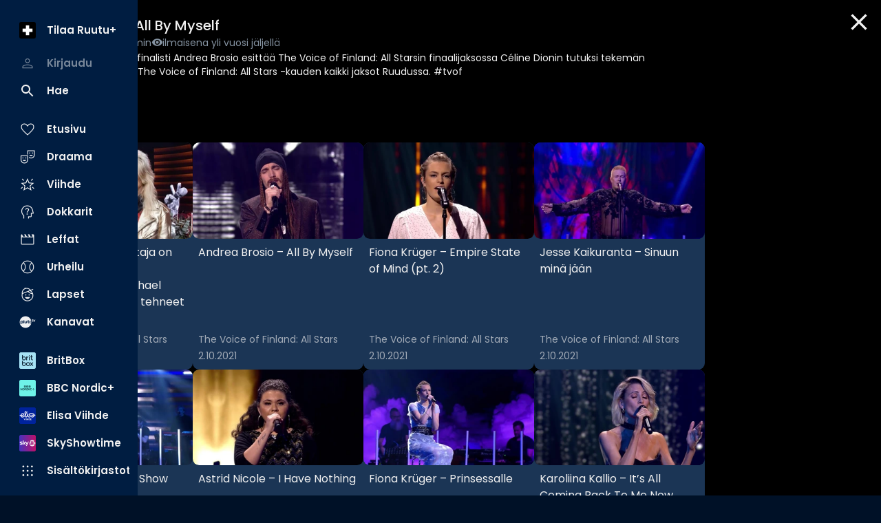

--- FILE ---
content_type: text/html; charset=utf-8
request_url: https://www.ruutu.fi/video/3950460
body_size: 63684
content:
<!DOCTYPE html><html lang="fi"><head><meta charSet="utf-8"/><meta name="viewport" content="width=device-width, initial-scale=1, minimum-scale=1"/><link rel="preload" href="/_next/static/media/eafabf029ad39a43-s.p.woff2" as="font" crossorigin="" type="font/woff2"/><link rel="stylesheet" href="/_next/static/css/610fe493af8d60b5.css" data-precedence="next"/><link rel="stylesheet" href="/_next/static/css/68a54570d4dca5ef.css" data-precedence="next"/><link rel="stylesheet" href="/_next/static/css/2cdf70f09cbd8913.css" data-precedence="next"/><link rel="stylesheet" href="/_next/static/css/dcc08784b005bcd8.css" data-precedence="next"/><link rel="stylesheet" href="/_next/static/css/1fe1fe551de8f966.css" data-precedence="next"/><link rel="stylesheet" href="/_next/static/css/f3d7c8ac4e24f7a3.css" data-precedence="next"/><link rel="stylesheet" href="/_next/static/css/7553684eb96ccbf9.css" data-precedence="next"/><link rel="stylesheet" href="/_next/static/css/e3a5363705071a94.css" data-precedence="next"/><link rel="stylesheet" href="/_next/static/css/d512e651aef7991f.css" data-precedence="next"/><link rel="preload" as="script" fetchPriority="low" href="/_next/static/chunks/webpack-3f79e18b5cddf1d4.js"/><script src="/_next/static/chunks/fd9d1056-9a6f650420f2cbda.js" async=""></script><script src="/_next/static/chunks/2628-573f855702ee799c.js" async=""></script><script src="/_next/static/chunks/main-app-49eacd6646b8466a.js" async=""></script><script src="/_next/static/chunks/7261-90c5023c286c2904.js" async=""></script><script src="/_next/static/chunks/app/(video-player)/layout-e4e28a88482633df.js" async=""></script><script src="/_next/static/chunks/795d4814-157d2e3d498a62d4.js" async=""></script><script src="/_next/static/chunks/c16f53c3-acf0e1aad249504e.js" async=""></script><script src="/_next/static/chunks/2705-21a62953f2809814.js" async=""></script><script src="/_next/static/chunks/4067-3322a3178f8cd700.js" async=""></script><script src="/_next/static/chunks/3785-9a8db87d12084483.js" async=""></script><script src="/_next/static/chunks/4105-0b2b195e42407ef8.js" async=""></script><script src="/_next/static/chunks/2834-405cc39cb825ba77.js" async=""></script><script src="/_next/static/chunks/6759-623b3aef9c93cbd4.js" async=""></script><script src="/_next/static/chunks/9471-0a187c58f13da925.js" async=""></script><script src="/_next/static/chunks/4453-0571fa3dedda26d8.js" async=""></script><script src="/_next/static/chunks/5760-9ccfbd2f62aa1358.js" async=""></script><script src="/_next/static/chunks/app/(video-player)/video/%5Bid%5D/page-a4a3d3936259a2d8.js" async=""></script><script src="/_next/static/chunks/app/layout-3ae9f07e08d3deb8.js" async=""></script><script src="/_next/static/chunks/app/error-7b691c58beda452d.js" async=""></script><script src="/_next/static/chunks/app/not-found-a9e7adf160c4f6e5.js" async=""></script><script src="/_next/static/chunks/app/global-error-bcd6a659d7679e77.js" async=""></script><link rel="preload" href="/_next/static/css/b2223547023a1751.css" as="style"/><link rel="preload" href="/_next/static/css/0558ad18823eef76.css" as="style"/><link rel="preload" href="/_next/static/css/897cbdbecb601410.css" as="style"/><link rel="preload" href="/_next/static/css/d99d622c97c78778.css" as="style"/><link rel="preload" href="/_next/static/css/fbd1d7e25739efa9.css" as="style"/><link rel="preload" href="/_next/static/css/aefbc3e626b27354.css" as="style"/><link rel="preload" href="/_next/static/css/b61abef663046fd3.css" as="style"/><link rel="preload" href="/_next/static/css/5f44aa08ec383a4f.css" as="style"/><link rel="preload" href="/_next/static/css/670e9628c0cd1639.css" as="style"/><link rel="preload" href="/_next/static/css/1e68d044cd964d15.css" as="style"/><link rel="preload" href="/_next/static/css/39a9aa102e0072a6.css" as="style"/><link rel="preload" href="https://sanoma.cdn-v3.conductrics.com/ac-HxAwTabhao/v3/agent-api/js/f-AXhbfRaelo/dt-fQs6yHj4kn6cB3OMb0AimME1vT415h?apikey=api-rEBOUSkIQDfzLyWuZIpa" as="script"/><link rel="shortcut icon" href="/_next/static/media/favicon.9a6a5cc3.ico"/><link rel="mask-icon" href="/_next/static/media/safari-pinned-tab.d54cb96b.svg" color="#02CCC6"/><link rel="dns-prefetch" href="//static.nelonenmedia.fi"/><meta name="theme-color" content="#000000"/><title>Andrea Brosio – All By Myself  | Ruutu</title><meta name="description" content="Michael Monroen tiimin finalisti Andrea Brosio esittää The Voice of Finland: All Starsin finaalijaksossa Céline Dionin tutuksi tekemän kappaleen All By Myself.

The Voice of Finland: All Stars -kauden kaikki jaksot Ruudussa. #tvof
"/><link rel="manifest" href="/manifest.webmanifest" crossorigin="use-credentials"/><meta name="robots" content="index"/><meta name="googlebot" content="max-image-preview:large"/><meta name="fb:app_id" content="103456426368902"/><link rel="canonical" href="https://www.ruutu.fi/video/3950460"/><meta name="apple-itunes-app" content="app-id=439840557"/><meta name="google-site-verification" content="J2b8U30cAcHnzBmo99qbf5veM-Xia0fx250G8gSqd44"/><meta name="apple-mobile-web-app-capable" content="yes"/><meta name="apple-mobile-web-app-status-bar-style" content="black-translucent"/><meta property="og:title" content="Andrea Brosio – All By Myself "/><meta property="og:description" content="Michael Monroen tiimin finalisti Andrea Brosio esittää The Voice of Finland: All Starsin finaalijaksossa Céline Dionin tutuksi tekemän kappaleen All By Myself.

The Voice of Finland: All Stars -kauden kaikki jaksot Ruudussa. #tvof
"/><meta property="og:url" content="https://www.ruutu.fi/video/3950460"/><meta property="og:image" content="https://xb-static.nm-ovp.nelonenmedia.fi/xb/styles/1920x1080/public/img/89364d3e0b263baed72a060a5e171b2a6f9facd2-tvof_all_stars_eps06_09_andrea_brosio_06.jpg"/><meta property="og:image:type" content="image/jpeg"/><meta property="og:image:width" content="1920"/><meta property="og:image:height" content="1080"/><meta property="og:type" content="video.other"/><meta name="twitter:card" content="summary_large_image"/><meta name="twitter:title" content="Andrea Brosio – All By Myself "/><meta name="twitter:description" content="Michael Monroen tiimin finalisti Andrea Brosio esittää The Voice of Finland: All Starsin finaalijaksossa Céline Dionin tutuksi tekemän kappaleen All By Myself.

The Voice of Finland: All Stars -kauden kaikki jaksot Ruudussa. #tvof
"/><meta name="twitter:image" content="https://xb-static.nm-ovp.nelonenmedia.fi/xb/styles/1920x1080/public/img/89364d3e0b263baed72a060a5e171b2a6f9facd2-tvof_all_stars_eps06_09_andrea_brosio_06.jpg"/><meta name="twitter:image:type" content="image/jpeg"/><meta name="twitter:image:width" content="1920"/><meta name="twitter:image:height" content="1080"/><meta property="al:ios:app_store_id" content="439840557"/><meta property="al:ios:app_name" content="Ruutu"/><meta property="al:ios:url" content="x-ruutuapp://video/3950460/"/><meta property="al:android:package" content="com.thirdpresence.ruutu"/><meta property="al:android:app_name" content="Ruutu"/><meta property="al:android:url" content="x-ruutuapp://video/3950460/"/><link rel="icon" href="/ruutu/icons/240312/16.png" sizes="16x16" type="image/png"/><link rel="icon" href="/ruutu/icons/240312/32.png" sizes="32x32" type="image/png"/><link rel="icon" href="/ruutu/icons/240312/48.png" sizes="48x48" type="image/png"/><link rel="icon" href="/ruutu/icons/240312/72.png" sizes="72x72" type="image/png"/><link rel="icon" href="/ruutu/icons/240312/96.png" sizes="96x96" type="image/png"/><link rel="icon" href="/ruutu/icons/240312/128.png" sizes="128x128" type="image/png"/><link rel="icon" href="/ruutu/icons/240312/256.png" sizes="256x256" type="image/png"/><link rel="apple-touch-icon" href="/ruutu/icons/240312/apple-touch.png" type="image/png"/><meta name="next-size-adjust"/><script src="/_next/static/chunks/polyfills-42372ed130431b0a.js" noModule=""></script></head><body class="vars_vars__hopNW __variable_1d7844 __variable_6bee3b" data-theme="ruutu" data-sacu-widget="loading"><svg class="SvgLogo_svgLogo__g6W7J" focusable="false" id="page-loading-overlay" viewBox="0 0 1368 576"><g fill="#02ccc6" fill-rule="nonzero"><path d="M437.55 251.45c-1.31 25.9-8.34 50.49-22.83 68.06a64.1 64.1 0 00-19.32-2.64c-11.42 0-21.08 2.2-25.91 4.39v140.52a255.9 255.9 0 01-79 0V279.55c13.62-12.74 46.55-33.81 97.05-33.81 21.07 0 39.08 1.75 50.05 5.71M667.2 255.4v188.38c-12.29 8.34-53.57 25.9-107.14 25.9-77.72 0-105.83-33.81-105.83-86.06V255.4a255.9 255.9 0 0179 0v113.73c0 23.27 7.91 32.93 30.3 32.93 10.54 0 18.88-1.75 24.59-5.27V255.4a255.9 255.9 0 0179 0M915.29 255.4v188.38c-12.3 8.34-53.57 25.9-107.14 25.9-77.72 0-105.83-33.81-105.83-86.06V255.4a255.9 255.9 0 0179 0v113.73c0 23.27 7.91 32.93 30.3 32.93 10.54 0 18.88-1.75 24.59-5.27V255.4a255.9 255.9 0 0179 0M1137 445.09c-16.68 12.74-37.76 23.72-72 23.72-50.5 0-89.14-20.64-89.14-72V321.7h-35.11a201.85 201.85 0 010-65h35.13v-54.43a257.52 257.52 0 0140.4-3.08 221.78 221.78 0 0138.64 3.08v54.45h68.5a150.42 150.42 0 013.51 31.17 172.76 172.76 0 01-3.51 33.81h-68.5v54.89c0 17.57 7.9 25.47 25.47 25.47 10.54 0 17.12-4.39 24.59-11 14 8.35 29.86 32.5 32 54M1368 255.4v188.38c-12.3 8.34-53.57 25.9-107.14 25.9-77.73 0-105.83-33.81-105.83-86.06V255.4a255.9 255.9 0 0179 0v113.73c0 23.27 7.9 32.93 30.3 32.93 10.54 0 18.88-1.75 24.59-5.27V255.4a255.9 255.9 0 0179 0"></path><path d="M252.22 576h-154a99.06 99.06 0 01-65.69-25.52 98.79 98.79 0 01-6.93-139.69L366.16 32.58a99.17 99.17 0 01172.7 64.94v10.55h-34.49V97.75a63.39 63.39 0 00-21.18-46.54 64.84 64.84 0 00-91.41 4.47L51.24 433.88a64.37 64.37 0 00-16.67 46.52 63.67 63.67 0 0021.1 44.47 64.5 64.5 0 0042.72 16.64h153.83z"></path></g></svg><div id="page-bg-overlay"></div><!--$!--><template data-dgst="BAILOUT_TO_CLIENT_SIDE_RENDERING"></template><!--/$--><div id="sacu-widget" style="display:none"></div><!--$--><!--/$--><div class="Toastify"></div><script src="/_next/static/chunks/webpack-3f79e18b5cddf1d4.js" async=""></script><script>(self.__next_f=self.__next_f||[]).push([0]);self.__next_f.push([2,null])</script><script>self.__next_f.push([1,"1:HL[\"/_next/static/media/0484562807a97172-s.p.woff2\",\"font\",{\"crossOrigin\":\"\",\"type\":\"font/woff2\"}]\n2:HL[\"/_next/static/media/1a4aa50920b5315c-s.p.woff2\",\"font\",{\"crossOrigin\":\"\",\"type\":\"font/woff2\"}]\n3:HL[\"/_next/static/media/59322316b3fd6063-s.p.woff2\",\"font\",{\"crossOrigin\":\"\",\"type\":\"font/woff2\"}]\n4:HL[\"/_next/static/media/8888a3826f4a3af4-s.p.woff2\",\"font\",{\"crossOrigin\":\"\",\"type\":\"font/woff2\"}]\n5:HL[\"/_next/static/media/b957ea75a84b6ea7-s.p.woff2\",\"font\",{\"crossOrigin\":\"\",\"type\":\"font/woff2\"}]\n6:HL[\"/_next/static/media/eafabf029ad39a43-s.p.woff2\",\"font\",{\"crossOrigin\":\"\",\"type\":\"font/woff2\"}]\n7:HL[\"/_next/static/css/610fe493af8d60b5.css\",\"style\"]\n8:HL[\"/_next/static/css/68a54570d4dca5ef.css\",\"style\"]\n9:HL[\"/_next/static/css/2cdf70f09cbd8913.css\",\"style\"]\na:HL[\"/_next/static/css/dcc08784b005bcd8.css\",\"style\"]\nb:HL[\"/_next/static/css/1fe1fe551de8f966.css\",\"style\"]\nc:HL[\"/_next/static/css/f3d7c8ac4e24f7a3.css\",\"style\"]\nd:HL[\"/_next/static/css/7553684eb96ccbf9.css\",\"style\"]\ne:HL[\"/_next/static/css/e3a5363705071a94.css\",\"style\"]\nf:HL[\"/_next/static/css/d512e651aef7991f.css\",\"style\"]\n10:HL[\"/_next/static/css/b2223547023a1751.css\",\"style\"]\n11:HL[\"/_next/static/css/0558ad18823eef76.css\",\"style\"]\n12:HL[\"/_next/static/css/897cbdbecb601410.css\",\"style\"]\n13:HL[\"/_next/static/css/d99d622c97c78778.css\",\"style\"]\n14:HL[\"/_next/static/css/fbd1d7e25739efa9.css\",\"style\"]\n15:HL[\"/_next/static/css/aefbc3e626b27354.css\",\"style\"]\n16:HL[\"/_next/static/css/b61abef663046fd3.css\",\"style\"]\n17:HL[\"/_next/static/css/5f44aa08ec383a4f.css\",\"style\"]\n18:HL[\"/_next/static/css/670e9628c0cd1639.css\",\"style\"]\n19:HL[\"/_next/static/css/1e68d044cd964d15.css\",\"style\"]\n1a:HL[\"/_next/static/css/39a9aa102e0072a6.css\",\"style\"]\n"])</script><script>self.__next_f.push([1,"1b:I[12846,[],\"\"]\n1e:I[4707,[],\"\"]\n20:I[36423,[],\"\"]\n21:I[12547,[\"7261\",\"static/chunks/7261-90c5023c286c2904.js\",\"9122\",\"static/chunks/app/(video-player)/layout-e4e28a88482633df.js\"],\"VideoPlayerProvider\"]\n22:I[93867,[\"6051\",\"static/chunks/795d4814-157d2e3d498a62d4.js\",\"5501\",\"static/chunks/c16f53c3-acf0e1aad249504e.js\",\"7261\",\"static/chunks/7261-90c5023c286c2904.js\",\"2705\",\"static/chunks/2705-21a62953f2809814.js\",\"4067\",\"static/chunks/4067-3322a3178f8cd700.js\",\"3785\",\"static/chunks/3785-9a8db87d12084483.js\",\"4105\",\"static/chunks/4105-0b2b195e42407ef8.js\",\"2834\",\"static/chunks/2834-405cc39cb825ba77.js\",\"6759\",\"static/chunks/6759-623b3aef9c93cbd4.js\",\"9471\",\"static/chunks/9471-0a187c58f13da925.js\",\"4453\",\"static/chunks/4453-0571fa3dedda26d8.js\",\"5760\",\"static/chunks/5760-9ccfbd2f62aa1358.js\",\"4742\",\"static/chunks/app/(video-player)/video/%5Bid%5D/page-a4a3d3936259a2d8.js\"],\"default\"]\n23:I[60432,[\"6051\",\"static/chunks/795d4814-157d2e3d498a62d4.js\",\"7261\",\"static/chunks/7261-90c5023c286c2904.js\",\"2705\",\"static/chunks/2705-21a62953f2809814.js\",\"4067\",\"static/chunks/4067-3322a3178f8cd700.js\",\"3785\",\"static/chunks/3785-9a8db87d12084483.js\",\"2834\",\"static/chunks/2834-405cc39cb825ba77.js\",\"6759\",\"static/chunks/6759-623b3aef9c93cbd4.js\",\"3185\",\"static/chunks/app/layout-3ae9f07e08d3deb8.js\"],\"default\"]\n24:I[3596,[\"6051\",\"static/chunks/795d4814-157d2e3d498a62d4.js\",\"7261\",\"static/chunks/7261-90c5023c286c2904.js\",\"2705\",\"static/chunks/2705-21a62953f2809814.js\",\"4067\",\"static/chunks/4067-3322a3178f8cd700.js\",\"3785\",\"static/chunks/3785-9a8db87d12084483.js\",\"2834\",\"static/chunks/2834-405cc39cb825ba77.js\",\"6759\",\"static/chunks/6759-623b3aef9c93cbd4.js\",\"3185\",\"static/chunks/app/layout-3ae9f07e08d3deb8.js\"],\"GoogleTagManager\"]\n26:I[64614,[\"6051\",\"static/chunks/795d4814-157d2e3d498a62d4.js\",\"7261\",\"static/chunks/7261-90c5023c286c2904.js\",\"2705\",\"static/chunks/2705-21a62953f2809814.js\",\"4067\",\"static/chunks/4067-3322a3178f8cd700.js\",\"3785\",\"static/chunks/3785-9a8db87d12084483.js\",\"2834\",\"static/chunks/2834-405cc39cb825ba77.js\",\"675"])</script><script>self.__next_f.push([1,"9\",\"static/chunks/6759-623b3aef9c93cbd4.js\",\"3185\",\"static/chunks/app/layout-3ae9f07e08d3deb8.js\"],\"default\"]\n27:I[58356,[\"6051\",\"static/chunks/795d4814-157d2e3d498a62d4.js\",\"5501\",\"static/chunks/c16f53c3-acf0e1aad249504e.js\",\"7261\",\"static/chunks/7261-90c5023c286c2904.js\",\"2705\",\"static/chunks/2705-21a62953f2809814.js\",\"4067\",\"static/chunks/4067-3322a3178f8cd700.js\",\"3785\",\"static/chunks/3785-9a8db87d12084483.js\",\"4105\",\"static/chunks/4105-0b2b195e42407ef8.js\",\"2834\",\"static/chunks/2834-405cc39cb825ba77.js\",\"6759\",\"static/chunks/6759-623b3aef9c93cbd4.js\",\"9471\",\"static/chunks/9471-0a187c58f13da925.js\",\"4453\",\"static/chunks/4453-0571fa3dedda26d8.js\",\"5760\",\"static/chunks/5760-9ccfbd2f62aa1358.js\",\"4742\",\"static/chunks/app/(video-player)/video/%5Bid%5D/page-a4a3d3936259a2d8.js\"],\"default\"]\n28:I[19511,[\"6051\",\"static/chunks/795d4814-157d2e3d498a62d4.js\",\"7261\",\"static/chunks/7261-90c5023c286c2904.js\",\"2705\",\"static/chunks/2705-21a62953f2809814.js\",\"4067\",\"static/chunks/4067-3322a3178f8cd700.js\",\"3785\",\"static/chunks/3785-9a8db87d12084483.js\",\"2834\",\"static/chunks/2834-405cc39cb825ba77.js\",\"6759\",\"static/chunks/6759-623b3aef9c93cbd4.js\",\"3185\",\"static/chunks/app/layout-3ae9f07e08d3deb8.js\"],\"default\"]\n29:I[72114,[\"6051\",\"static/chunks/795d4814-157d2e3d498a62d4.js\",\"7261\",\"static/chunks/7261-90c5023c286c2904.js\",\"2705\",\"static/chunks/2705-21a62953f2809814.js\",\"4067\",\"static/chunks/4067-3322a3178f8cd700.js\",\"3785\",\"static/chunks/3785-9a8db87d12084483.js\",\"2834\",\"static/chunks/2834-405cc39cb825ba77.js\",\"6759\",\"static/chunks/6759-623b3aef9c93cbd4.js\",\"3185\",\"static/chunks/app/layout-3ae9f07e08d3deb8.js\"],\"AnalyticsProvider\"]\n2a:I[72114,[\"6051\",\"static/chunks/795d4814-157d2e3d498a62d4.js\",\"7261\",\"static/chunks/7261-90c5023c286c2904.js\",\"2705\",\"static/chunks/2705-21a62953f2809814.js\",\"4067\",\"static/chunks/4067-3322a3178f8cd700.js\",\"3785\",\"static/chunks/3785-9a8db87d12084483.js\",\"2834\",\"static/chunks/2834-405cc39cb825ba77.js\",\"6759\",\"static/chunks/6759-623b3aef9c93cbd4.js\",\"3185\",\"static/chunks/app/layout-3ae9f07e08d3deb8."])</script><script>self.__next_f.push([1,"js\"],\"DealerProvider\"]\n2b:I[72114,[\"6051\",\"static/chunks/795d4814-157d2e3d498a62d4.js\",\"7261\",\"static/chunks/7261-90c5023c286c2904.js\",\"2705\",\"static/chunks/2705-21a62953f2809814.js\",\"4067\",\"static/chunks/4067-3322a3178f8cd700.js\",\"3785\",\"static/chunks/3785-9a8db87d12084483.js\",\"2834\",\"static/chunks/2834-405cc39cb825ba77.js\",\"6759\",\"static/chunks/6759-623b3aef9c93cbd4.js\",\"3185\",\"static/chunks/app/layout-3ae9f07e08d3deb8.js\"],\"AudioPlayerProvider\"]\n2c:I[72114,[\"6051\",\"static/chunks/795d4814-157d2e3d498a62d4.js\",\"7261\",\"static/chunks/7261-90c5023c286c2904.js\",\"2705\",\"static/chunks/2705-21a62953f2809814.js\",\"4067\",\"static/chunks/4067-3322a3178f8cd700.js\",\"3785\",\"static/chunks/3785-9a8db87d12084483.js\",\"2834\",\"static/chunks/2834-405cc39cb825ba77.js\",\"6759\",\"static/chunks/6759-623b3aef9c93cbd4.js\",\"3185\",\"static/chunks/app/layout-3ae9f07e08d3deb8.js\"],\"ActionHandler\"]\n2e:I[4471,[\"6051\",\"static/chunks/795d4814-157d2e3d498a62d4.js\",\"7261\",\"static/chunks/7261-90c5023c286c2904.js\",\"2705\",\"static/chunks/2705-21a62953f2809814.js\",\"4067\",\"static/chunks/4067-3322a3178f8cd700.js\",\"2834\",\"static/chunks/2834-405cc39cb825ba77.js\",\"6759\",\"static/chunks/6759-623b3aef9c93cbd4.js\",\"7601\",\"static/chunks/app/error-7b691c58beda452d.js\"],\"default\"]\n2f:I[71664,[\"6051\",\"static/chunks/795d4814-157d2e3d498a62d4.js\",\"7261\",\"static/chunks/7261-90c5023c286c2904.js\",\"2705\",\"static/chunks/2705-21a62953f2809814.js\",\"4067\",\"static/chunks/4067-3322a3178f8cd700.js\",\"2834\",\"static/chunks/2834-405cc39cb825ba77.js\",\"6759\",\"static/chunks/6759-623b3aef9c93cbd4.js\",\"9160\",\"static/chunks/app/not-found-a9e7adf160c4f6e5.js\"],\"default\"]\n31:I[52242,[\"6051\",\"static/chunks/795d4814-157d2e3d498a62d4.js\",\"7261\",\"static/chunks/7261-90c5023c286c2904.js\",\"2705\",\"static/chunks/2705-21a62953f2809814.js\",\"4067\",\"static/chunks/4067-3322a3178f8cd700.js\",\"3785\",\"static/chunks/3785-9a8db87d12084483.js\",\"2834\",\"static/chunks/2834-405cc39cb825ba77.js\",\"6759\",\"static/chunks/6759-623b3aef9c93cbd4.js\",\"3185\",\"static/chunks/app/layout-3ae9f07e08d3deb8.js\"],\"default\"]\n33:I[21667,["])</script><script>self.__next_f.push([1,"\"6051\",\"static/chunks/795d4814-157d2e3d498a62d4.js\",\"7261\",\"static/chunks/7261-90c5023c286c2904.js\",\"2705\",\"static/chunks/2705-21a62953f2809814.js\",\"4067\",\"static/chunks/4067-3322a3178f8cd700.js\",\"2834\",\"static/chunks/2834-405cc39cb825ba77.js\",\"6759\",\"static/chunks/6759-623b3aef9c93cbd4.js\",\"6470\",\"static/chunks/app/global-error-bcd6a659d7679e77.js\"],\"default\"]\n1f:[\"id\",\"3950460\",\"d\"]\n25:T497,M437.55 251.45c-1.31 25.9-8.34 50.49-22.83 68.06a64.1 64.1 0 00-19.32-2.64c-11.42 0-21.08 2.2-25.91 4.39v140.52a255.9 255.9 0 01-79 0V279.55c13.62-12.74 46.55-33.81 97.05-33.81 21.07 0 39.08 1.75 50.05 5.71M667.2 255.4v188.38c-12.29 8.34-53.57 25.9-107.14 25.9-77.72 0-105.83-33.81-105.83-86.06V255.4a255.9 255.9 0 0179 0v113.73c0 23.27 7.91 32.93 30.3 32.93 10.54 0 18.88-1.75 24.59-5.27V255.4a255.9 255.9 0 0179 0M915.29 255.4v188.38c-12.3 8.34-53.57 25.9-107.14 25.9-77.72 0-105.83-33.81-105.83-86.06V255.4a255.9 255.9 0 0179 0v113.73c0 23.27 7.91 32.93 30.3 32.93 10.54 0 18.88-1.75 24.59-5.27V255.4a255.9 255.9 0 0179 0M1137 445.09c-16.68 12.74-37.76 23.72-72 23.72-50.5 0-89.14-20.64-89.14-72V321.7h-35.11a201.85 201.85 0 010-65h35.13v-54.43a257.52 257.52 0 0140.4-3.08 221.78 221.78 0 0138.64 3.08v54.45h68.5a150.42 150.42 0 013.51 31.17 172.76 172.76 0 01-3.51 33.81h-68.5v54.89c0 17.57 7.9 25.47 25.47 25.47 10.54 0 17.12-4.39 24.59-11 14 8.35 29.86 32.5 32 54M1368 255.4v188.38c-12.3 8.34-53.57 25.9-107.14 25.9-77.73 0-105.83-33.81-105.83-86.06V255.4a255.9 255.9 0 0179 0v113.73c0 23.27 7.9 32.93 30.3 32.93 10.54 0 18.88-1.75 24.59-5.27V255.4a255.9 255.9 0 0179 034:[]\n"])</script><script>self.__next_f.push([1,"0:[\"$\",\"$L1b\",null,{\"buildId\":\"v215\",\"assetPrefix\":\"\",\"urlParts\":[\"\",\"video\",\"3950460\"],\"initialTree\":[\"\",{\"children\":[\"(video-player)\",{\"children\":[\"video\",{\"children\":[[\"id\",\"3950460\",\"d\"],{\"children\":[\"__PAGE__\",{}]}]}]}]},\"$undefined\",\"$undefined\",true],\"initialSeedData\":[\"\",{\"children\":[\"(video-player)\",{\"children\":[\"video\",{\"children\":[[\"id\",\"3950460\",\"d\"],{\"children\":[\"__PAGE__\",{},[[\"$L1c\",\"$L1d\",[[\"$\",\"link\",\"0\",{\"rel\":\"stylesheet\",\"href\":\"/_next/static/css/897cbdbecb601410.css\",\"precedence\":\"next\",\"crossOrigin\":\"$undefined\"}],[\"$\",\"link\",\"1\",{\"rel\":\"stylesheet\",\"href\":\"/_next/static/css/d99d622c97c78778.css\",\"precedence\":\"next\",\"crossOrigin\":\"$undefined\"}],[\"$\",\"link\",\"2\",{\"rel\":\"stylesheet\",\"href\":\"/_next/static/css/fbd1d7e25739efa9.css\",\"precedence\":\"next\",\"crossOrigin\":\"$undefined\"}],[\"$\",\"link\",\"3\",{\"rel\":\"stylesheet\",\"href\":\"/_next/static/css/aefbc3e626b27354.css\",\"precedence\":\"next\",\"crossOrigin\":\"$undefined\"}],[\"$\",\"link\",\"4\",{\"rel\":\"stylesheet\",\"href\":\"/_next/static/css/b61abef663046fd3.css\",\"precedence\":\"next\",\"crossOrigin\":\"$undefined\"}],[\"$\",\"link\",\"5\",{\"rel\":\"stylesheet\",\"href\":\"/_next/static/css/5f44aa08ec383a4f.css\",\"precedence\":\"next\",\"crossOrigin\":\"$undefined\"}],[\"$\",\"link\",\"6\",{\"rel\":\"stylesheet\",\"href\":\"/_next/static/css/670e9628c0cd1639.css\",\"precedence\":\"next\",\"crossOrigin\":\"$undefined\"}],[\"$\",\"link\",\"7\",{\"rel\":\"stylesheet\",\"href\":\"/_next/static/css/1e68d044cd964d15.css\",\"precedence\":\"next\",\"crossOrigin\":\"$undefined\"}],[\"$\",\"link\",\"8\",{\"rel\":\"stylesheet\",\"href\":\"/_next/static/css/39a9aa102e0072a6.css\",\"precedence\":\"next\",\"crossOrigin\":\"$undefined\"}]]],null],null]},[null,[\"$\",\"$L1e\",null,{\"parallelRouterKey\":\"children\",\"segmentPath\":[\"children\",\"(video-player)\",\"children\",\"video\",\"children\",\"$1f\",\"children\"],\"error\":\"$undefined\",\"errorStyles\":\"$undefined\",\"errorScripts\":\"$undefined\",\"template\":[\"$\",\"$L20\",null,{}],\"templateStyles\":\"$undefined\",\"templateScripts\":\"$undefined\",\"notFound\":\"$undefined\",\"notFoundStyles\":\"$undefined\"}]],null]},[null,[\"$\",\"$L1e\",null,{\"parallelRouterKey\":\"children\",\"segmentPath\":[\"children\",\"(video-player)\",\"children\",\"video\",\"children\"],\"error\":\"$undefined\",\"errorStyles\":\"$undefined\",\"errorScripts\":\"$undefined\",\"template\":[\"$\",\"$L20\",null,{}],\"templateStyles\":\"$undefined\",\"templateScripts\":\"$undefined\",\"notFound\":\"$undefined\",\"notFoundStyles\":\"$undefined\"}]],null]},[[[[\"$\",\"link\",\"0\",{\"rel\":\"stylesheet\",\"href\":\"/_next/static/css/b2223547023a1751.css\",\"precedence\":\"next\",\"crossOrigin\":\"$undefined\"}],[\"$\",\"link\",\"1\",{\"rel\":\"stylesheet\",\"href\":\"/_next/static/css/0558ad18823eef76.css\",\"precedence\":\"next\",\"crossOrigin\":\"$undefined\"}]],[\"$\",\"main\",null,{\"aria-label\":\"Sisältö\",\"className\":\"VideoPlayerContainer_main__pbQ0l\",\"id\":\"player-container\",\"children\":[\"$\",\"$L21\",null,{\"children\":[\"$\",\"$L1e\",null,{\"parallelRouterKey\":\"children\",\"segmentPath\":[\"children\",\"(video-player)\",\"children\"],\"error\":\"$undefined\",\"errorStyles\":\"$undefined\",\"errorScripts\":\"$undefined\",\"template\":[\"$\",\"$L20\",null,{}],\"templateStyles\":\"$undefined\",\"templateScripts\":\"$undefined\",\"notFound\":\"$undefined\",\"notFoundStyles\":\"$undefined\"}]}]}]],null],[[[\"$\",\"section\",null,{\"data-skeleton\":\"section\",\"children\":[[\"$\",\"$L22\",null,{}],[\"$\",\"div\",null,{\"className\":\"PlayerSummary_root__aPWfj\",\"data-skeleton\":true,\"children\":[[\"$\",\"h1\",null,{\"className\":\"PlayerSummary_title__8w26z text-heading-md skeleton_pulse__RYYlY\"}],[\"$\",\"div\",null,{\"className\":\"PlayerSummary_details__zbtar skeleton_pulse__RYYlY\"}],[\"$\",\"p\",null,{\"className\":\"PlayerSummary_description__oY3sm text-body-sm skeleton_pulse__RYYlY\"}],[\"$\",\"div\",null,{\"className\":\"PlayerSummary_ratingsSkeleton__6wX2h skeleton_pulse__RYYlY\"}]]}]]}],[\"$\",\"section\",null,{\"data-skeleton\":\"section\",\"children\":[[\"$\",\"div\",null,{\"className\":\"Tabs_tabs__fIKB6 Tabs_tabsSkeleton__Fv9xX skeleton_pulse__RYYlY PlayerPageSkeleton_tabs__6xcw7\"}],[\"$\",\"div\",null,{\"className\":\"Grid_root__XWZVL Grid_default__9xE7Q\",\"children\":[[\"$\",\"div\",null,{\"className\":\"ImageCard_root___rVhB skeleton_pulse__RYYlY\",\"data-skeleton\":true,\"children\":[[\"$\",\"div\",null,{}],\"$undefined\"]}],[\"$\",\"div\",null,{\"className\":\"ImageCard_root___rVhB skeleton_pulse__RYYlY\",\"data-skeleton\":true,\"children\":[[\"$\",\"div\",null,{}],\"$undefined\"]}],[\"$\",\"div\",null,{\"className\":\"ImageCard_root___rVhB skeleton_pulse__RYYlY\",\"data-skeleton\":true,\"children\":[[\"$\",\"div\",null,{}],\"$undefined\"]}],[\"$\",\"div\",null,{\"className\":\"ImageCard_root___rVhB skeleton_pulse__RYYlY\",\"data-skeleton\":true,\"children\":[[\"$\",\"div\",null,{}],\"$undefined\"]}],[\"$\",\"div\",null,{\"className\":\"ImageCard_root___rVhB skeleton_pulse__RYYlY\",\"data-skeleton\":true,\"children\":[[\"$\",\"div\",null,{}],\"$undefined\"]}],[\"$\",\"div\",null,{\"className\":\"ImageCard_root___rVhB skeleton_pulse__RYYlY\",\"data-skeleton\":true,\"children\":[[\"$\",\"div\",null,{}],\"$undefined\"]}]]}]]}]],[[\"$\",\"link\",\"0\",{\"rel\":\"stylesheet\",\"href\":\"/_next/static/css/fbd1d7e25739efa9.css\",\"precedence\":\"next\",\"crossOrigin\":\"$undefined\"}],[\"$\",\"link\",\"1\",{\"rel\":\"stylesheet\",\"href\":\"/_next/static/css/670e9628c0cd1639.css\",\"precedence\":\"next\",\"crossOrigin\":\"$undefined\"}],[\"$\",\"link\",\"2\",{\"rel\":\"stylesheet\",\"href\":\"/_next/static/css/4b7e5f1a3406f228.css\",\"precedence\":\"next\",\"crossOrigin\":\"$undefined\"}]],[]]]},[[[[\"$\",\"link\",\"0\",{\"rel\":\"stylesheet\",\"href\":\"/_next/static/css/610fe493af8d60b5.css\",\"precedence\":\"next\",\"crossOrigin\":\"$undefined\"}],[\"$\",\"link\",\"1\",{\"rel\":\"stylesheet\",\"href\":\"/_next/static/css/68a54570d4dca5ef.css\",\"precedence\":\"next\",\"crossOrigin\":\"$undefined\"}],[\"$\",\"link\",\"2\",{\"rel\":\"stylesheet\",\"href\":\"/_next/static/css/2cdf70f09cbd8913.css\",\"precedence\":\"next\",\"crossOrigin\":\"$undefined\"}],[\"$\",\"link\",\"3\",{\"rel\":\"stylesheet\",\"href\":\"/_next/static/css/dcc08784b005bcd8.css\",\"precedence\":\"next\",\"crossOrigin\":\"$undefined\"}],[\"$\",\"link\",\"4\",{\"rel\":\"stylesheet\",\"href\":\"/_next/static/css/1fe1fe551de8f966.css\",\"precedence\":\"next\",\"crossOrigin\":\"$undefined\"}],[\"$\",\"link\",\"5\",{\"rel\":\"stylesheet\",\"href\":\"/_next/static/css/f3d7c8ac4e24f7a3.css\",\"precedence\":\"next\",\"crossOrigin\":\"$undefined\"}],[\"$\",\"link\",\"6\",{\"rel\":\"stylesheet\",\"href\":\"/_next/static/css/7553684eb96ccbf9.css\",\"precedence\":\"next\",\"crossOrigin\":\"$undefined\"}],[\"$\",\"link\",\"7\",{\"rel\":\"stylesheet\",\"href\":\"/_next/static/css/e3a5363705071a94.css\",\"precedence\":\"next\",\"crossOrigin\":\"$undefined\"}],[\"$\",\"link\",\"8\",{\"rel\":\"stylesheet\",\"href\":\"/_next/static/css/d512e651aef7991f.css\",\"precedence\":\"next\",\"crossOrigin\":\"$undefined\"}]],[\"$\",\"html\",null,{\"lang\":\"fi\",\"children\":[[\"$\",\"head\",null,{\"children\":[[\"$\",\"link\",null,{\"rel\":\"shortcut icon\",\"href\":\"/_next/static/media/favicon.9a6a5cc3.ico\"}],[\"$\",\"link\",null,{\"rel\":\"mask-icon\",\"href\":\"/_next/static/media/safari-pinned-tab.d54cb96b.svg\",\"color\":\"#02CCC6\"}],[\"$\",\"link\",null,{\"rel\":\"dns-prefetch\",\"href\":\"//static.nelonenmedia.fi\"}],[\"$\",\"$L23\",null,{\"children\":[\"$\",\"$L24\",null,{\"gtmId\":\"GTM-W9KJ77\"}]}]]}],[\"$\",\"body\",null,{\"className\":\"vars_vars__hopNW __variable_1d7844 __variable_6bee3b\",\"data-theme\":\"ruutu\",\"data-sacu-widget\":\"loading\",\"children\":[[\"$\",\"svg\",null,{\"className\":\"SvgLogo_svgLogo__g6W7J\",\"focusable\":false,\"id\":\"page-loading-overlay\",\"viewBox\":\"0 0 1368 576\",\"children\":[\"$\",\"g\",null,{\"fill\":\"#02ccc6\",\"fillRule\":\"nonzero\",\"children\":[[\"$\",\"path\",null,{\"d\":\"$25\"}],[\"$\",\"path\",null,{\"d\":\"M252.22 576h-154a99.06 99.06 0 01-65.69-25.52 98.79 98.79 0 01-6.93-139.69L366.16 32.58a99.17 99.17 0 01172.7 64.94v10.55h-34.49V97.75a63.39 63.39 0 00-21.18-46.54 64.84 64.84 0 00-91.41 4.47L51.24 433.88a64.37 64.37 0 00-16.67 46.52 63.67 63.67 0 0021.1 44.47 64.5 64.5 0 0042.72 16.64h153.83z\"}]]}]}],[\"$\",\"$L26\",null,{\"theme\":\"ruutu\",\"children\":[\"$\",\"$L27\",null,{\"children\":[\"$\",\"$L28\",null,{\"children\":[\"$\",\"$L29\",null,{\"app\":\"ruutu\",\"children\":[\"$\",\"$L2a\",null,{\"app\":\"ruutu\",\"children\":[\"$\",\"$L2b\",null,{\"children\":[[\"$\",\"$L2c\",null,{}],[\"$\",\"div\",null,{\"data-next-auto-scroll-target\":true}],\"$L2d\",[\"$\",\"$L1e\",null,{\"parallelRouterKey\":\"children\",\"segmentPath\":[\"children\"],\"error\":\"$2e\",\"errorStyles\":[],\"errorScripts\":[],\"template\":[\"$\",\"$L20\",null,{}],\"templateStyles\":\"$undefined\",\"templateScripts\":\"$undefined\",\"notFound\":[\"$\",\"main\",null,{\"data-auto-height\":true,\"aria-label\":\"Sisältö\",\"className\":\"MainContainer_main__v76f1\",\"id\":\"main-container\",\"data-full-width\":\"$undefined\",\"children\":[[\"$\",\"title\",null,{\"children\":\"Sivua ei löytynyt\"}],[\"$\",\"$L2f\",null,{\"errorMessage\":\"Hups! Sivua ei löytynyt.\",\"linkFrontpage\":true}]]}],\"notFoundStyles\":[]}],\"$L30\",[\"$\",\"$L31\",null,{}]]}]}]}]}]}]}]]}]]}]],null],null],\"couldBeIntercepted\":false,\"initialHead\":[null,\"$L32\"],\"globalErrorComponent\":\"$33\",\"missingSlots\":\"$W34\"}]\n"])</script><script>self.__next_f.push([1,"35:I[75551,[\"6051\",\"static/chunks/795d4814-157d2e3d498a62d4.js\",\"7261\",\"static/chunks/7261-90c5023c286c2904.js\",\"2705\",\"static/chunks/2705-21a62953f2809814.js\",\"4067\",\"static/chunks/4067-3322a3178f8cd700.js\",\"3785\",\"static/chunks/3785-9a8db87d12084483.js\",\"2834\",\"static/chunks/2834-405cc39cb825ba77.js\",\"6759\",\"static/chunks/6759-623b3aef9c93cbd4.js\",\"3185\",\"static/chunks/app/layout-3ae9f07e08d3deb8.js\"],\"default\"]\n37:I[34690,[\"6051\",\"static/chunks/795d4814-157d2e3d498a62d4.js\",\"7261\",\"static/chunks/7261-90c5023c286c2904.js\",\"2705\",\"static/chunks/2705-21a62953f2809814.js\",\"4067\",\"static/chunks/4067-3322a3178f8cd700.js\",\"3785\",\"static/chunks/3785-9a8db87d12084483.js\",\"2834\",\"static/chunks/2834-405cc39cb825ba77.js\",\"6759\",\"static/chunks/6759-623b3aef9c93cbd4.js\",\"3185\",\"static/chunks/app/layout-3ae9f07e08d3deb8.js\"],\"default\"]\n2d:[\"$\",\"$L35\",null,{\"children\":\"$L36\"}]\n30:[\"$\",\"$L37\",null,{\"links\":[{\"id\":203,\"label\":\"Käyttöehdot\",\"url\":\"https://oma.sanoma.fi/asiakastuki/yleiset/kayttoehdot\",\"function\":\"$undefined\"},{\"id\":204,\"label\":\"Tilausehdot\",\"url\":\"https://asiakastuki.ruutu.fi/article/153-ruudun-tilausehdot\",\"function\":\"$undefined\"},{\"id\":206,\"label\":\"Tietosuojalauseke\",\"url\":\"https://www.sanoma.fi/mita-teemme/tietosuoja/tietosuojalauseke/\",\"function\":\"$undefined\"},{\"id\":212,\"label\":\"Saavutettavuusseloste\",\"url\":\"https://www.ruutu.fi/saavutettavuusseloste\",\"function\":\"$undefined\"},{\"id\":207,\"label\":\"Ikärajat\",\"url\":\"https://www.nelonen.fi/ikarajamerkinnat\",\"function\":\"$undefined\"},{\"id\":208,\"label\":\"Hinnasto\",\"url\":\"https://asiakastuki.ruutu.fi/article/152-ruudun-hinnasto\",\"function\":\"$undefined\"},{\"id\":209,\"label\":\"Asiakastuki\",\"url\":\"https://asiakastuki.ruutu.fi/\",\"function\":\"$undefined\"},{\"id\":210,\"label\":\"Mainostajalle\",\"url\":\"https://media.sanoma.fi/mediat-yleisot/total-tv\",\"function\":\"$undefined\"},{\"id\":211,\"label\":\"Yhteystiedot\",\"url\":\"https://www.nelonen.fi/yhteystiedot\",\"function\":\"$undefined\"},{\"id\":2101,\"label\":\"Evästekäytännöt\",\"url\":\"https://sanoma.fi/tietoa-meista/tietosuoja/evastekaytannot/\""])</script><script>self.__next_f.push([1,",\"function\":\"$undefined\"},{\"id\":2102,\"label\":\"Evästeasetukset\",\"url\":\"$undefined\",\"function\":\"cmp_privacy_manager\"},{\"id\":2112,\"label\":\"Tietoa meistä\",\"url\":\"https://asiakastuki.ruutu.fi/article/161-tietoja-sanoma-mediasta\",\"function\":\"$undefined\"}],\"logo\":\"ruutu4\",\"logoAriaLabel\":\"Ruutu, siirry etusivulle\"}]\n"])</script><script>self.__next_f.push([1,"38:I[87050,[\"6051\",\"static/chunks/795d4814-157d2e3d498a62d4.js\",\"5501\",\"static/chunks/c16f53c3-acf0e1aad249504e.js\",\"7261\",\"static/chunks/7261-90c5023c286c2904.js\",\"2705\",\"static/chunks/2705-21a62953f2809814.js\",\"4067\",\"static/chunks/4067-3322a3178f8cd700.js\",\"3785\",\"static/chunks/3785-9a8db87d12084483.js\",\"4105\",\"static/chunks/4105-0b2b195e42407ef8.js\",\"2834\",\"static/chunks/2834-405cc39cb825ba77.js\",\"6759\",\"static/chunks/6759-623b3aef9c93cbd4.js\",\"9471\",\"static/chunks/9471-0a187c58f13da925.js\",\"4453\",\"static/chunks/4453-0571fa3dedda26d8.js\",\"5760\",\"static/chunks/5760-9ccfbd2f62aa1358.js\",\"4742\",\"static/chunks/app/(video-player)/video/%5Bid%5D/page-a4a3d3936259a2d8.js\"],\"default\"]\n39:I[2395,[\"6051\",\"static/chunks/795d4814-157d2e3d498a62d4.js\",\"5501\",\"static/chunks/c16f53c3-acf0e1aad249504e.js\",\"7261\",\"static/chunks/7261-90c5023c286c2904.js\",\"2705\",\"static/chunks/2705-21a62953f2809814.js\",\"4067\",\"static/chunks/4067-3322a3178f8cd700.js\",\"3785\",\"static/chunks/3785-9a8db87d12084483.js\",\"4105\",\"static/chunks/4105-0b2b195e42407ef8.js\",\"2834\",\"static/chunks/2834-405cc39cb825ba77.js\",\"6759\",\"static/chunks/6759-623b3aef9c93cbd4.js\",\"9471\",\"static/chunks/9471-0a187c58f13da925.js\",\"4453\",\"static/chunks/4453-0571fa3dedda26d8.js\",\"5760\",\"static/chunks/5760-9ccfbd2f62aa1358.js\",\"4742\",\"static/chunks/app/(video-player)/video/%5Bid%5D/page-a4a3d3936259a2d8.js\"],\"default\"]\n"])</script><script>self.__next_f.push([1,"36:[\"$\",\"$L38\",null,{\"children\":[[\"$\",\"$L39\",\"3110\",{\"data-id\":\"3110\",\"data-index\":0,\"data-rows\":null,\"variant\":\"outline\",\"style\":{\"marginBottom\":\"var(--space-1)\"},\"aria-label\":\"Tilaa Ruutu+\",\"buttonProps\":{\"href\":\"/plus\",\"target\":\"$undefined\",\"data-capi-action\":\"$undefined\"},\"iconPrefix\":{\"initials\":\"$undefined\",\"svgIconName\":\"ruutuPlus\",\"imgSrc\":\"https://img.nm-ovp.nelonenmedia.fi/v1/novelist?src=/files/misc_images/2021-05/ruutu_plus.png\u0026width=48\",\"hoverImgSrc\":\"https://img.nm-ovp.nelonenmedia.fi/v1/novelist?src=/files/misc_images/2021-06/ruutu_plus.png\u0026width=48\",\"selectedImgSrc\":\"$undefined\",\"children\":\"$undefined\"},\"iconSuffix\":\"$undefined\",\"img\":\"$undefined\",\"children\":\"Tilaa Ruutu+\"}],[\"$\",\"$L39\",\"3701\",{\"data-id\":\"3701\",\"data-index\":1,\"data-rows\":null,\"variant\":\"$undefined\",\"style\":{},\"aria-label\":\"Kirjaudu\",\"buttonProps\":{\"data-capi-action\":\"login\"},\"iconPrefix\":{\"initials\":\"$undefined\",\"svgIconName\":\"$undefined\",\"imgSrc\":\"https://img.nm-ovp.nelonenmedia.fi/v1/novelist?src=/files/misc_images/2026-01/login.png\u0026width=48\",\"hoverImgSrc\":\"https://img.nm-ovp.nelonenmedia.fi/v1/novelist?src=/files/misc_images/2026-01/login_inv.png\u0026width=48\",\"selectedImgSrc\":\"$undefined\",\"children\":\"$undefined\"},\"iconSuffix\":\"$undefined\",\"img\":\"$undefined\",\"children\":\"Kirjaudu\"}],[\"$\",\"$L39\",\"3240\",{\"data-id\":\"3240\",\"data-index\":2,\"data-rows\":null,\"variant\":\"$undefined\",\"style\":{},\"aria-label\":\"Hae\",\"buttonProps\":{\"href\":\"/haku\",\"target\":\"$undefined\",\"data-capi-action\":\"$undefined\"},\"iconPrefix\":{\"initials\":\"$undefined\",\"svgIconName\":\"search\",\"imgSrc\":\"https://img.nm-ovp.nelonenmedia.fi/v1/novelist?src=/files/misc_images/2026-01/search.png\u0026width=48\",\"hoverImgSrc\":\"https://img.nm-ovp.nelonenmedia.fi/v1/novelist?src=/files/misc_images/2026-01/search_inv.png\u0026width=48\",\"selectedImgSrc\":\"$undefined\",\"children\":\"$undefined\"},\"iconSuffix\":\"$undefined\",\"img\":\"$undefined\",\"children\":\"Hae\"}],[\"$\",\"hr\",\"spacer-3\",{}],[\"$\",\"$L39\",\"3100\",{\"data-id\":\"3100\",\"data-index\":4,\"data-rows\":null,\"variant\":\"$undefined\",\"style\":{},\"aria-label\":\"Etusivu\",\"buttonProps\":{\"href\":\"/\",\"target\":\"$undefined\",\"data-capi-action\":\"$undefined\"},\"iconPrefix\":{\"initials\":\"$undefined\",\"svgIconName\":\"$undefined\",\"imgSrc\":\"https://img.nm-ovp.nelonenmedia.fi/v1/novelist?src=/files/misc_images/2026-01/homepage.png\u0026width=48\",\"hoverImgSrc\":\"https://img.nm-ovp.nelonenmedia.fi/v1/novelist?src=/files/misc_images/2026-01/homepage_inv.png\u0026width=48\",\"selectedImgSrc\":\"$undefined\",\"children\":\"$undefined\"},\"iconSuffix\":\"$undefined\",\"img\":\"$undefined\",\"children\":\"Etusivu\"}],[\"$\",\"$L39\",\"31071\",{\"data-id\":\"31071\",\"data-index\":5,\"data-rows\":null,\"variant\":\"$undefined\",\"style\":{},\"aria-label\":\"Draama\",\"buttonProps\":{\"href\":\"/page/2071\",\"target\":\"$undefined\",\"data-capi-action\":\"$undefined\"},\"iconPrefix\":{\"initials\":\"$undefined\",\"svgIconName\":\"$undefined\",\"imgSrc\":\"https://img.nm-ovp.nelonenmedia.fi/v1/novelist?src=/files/misc_images/2026-01/drama.png\u0026width=48\",\"hoverImgSrc\":\"https://img.nm-ovp.nelonenmedia.fi/v1/novelist?src=/files/misc_images/2026-01/drama_inv.png\u0026width=48\",\"selectedImgSrc\":\"$undefined\",\"children\":\"$undefined\"},\"iconSuffix\":\"$undefined\",\"img\":\"$undefined\",\"children\":\"Draama\"}],[\"$\",\"$L39\",\"31072\",{\"data-id\":\"31072\",\"data-index\":6,\"data-rows\":null,\"variant\":\"$undefined\",\"style\":{},\"aria-label\":\"Viihde\",\"buttonProps\":{\"href\":\"/page/2072\",\"target\":\"$undefined\",\"data-capi-action\":\"$undefined\"},\"iconPrefix\":{\"initials\":\"$undefined\",\"svgIconName\":\"$undefined\",\"imgSrc\":\"https://img.nm-ovp.nelonenmedia.fi/v1/novelist?src=/files/misc_images/2026-01/entertainment.png\u0026width=48\",\"hoverImgSrc\":\"https://img.nm-ovp.nelonenmedia.fi/v1/novelist?src=/files/misc_images/2026-01/entertainment_inv.png\u0026width=48\",\"selectedImgSrc\":\"$undefined\",\"children\":\"$undefined\"},\"iconSuffix\":\"$undefined\",\"img\":\"$undefined\",\"children\":\"Viihde\"}],[\"$\",\"$L39\",\"31073\",{\"data-id\":\"31073\",\"data-index\":7,\"data-rows\":null,\"variant\":\"$undefined\",\"style\":{},\"aria-label\":\"Dokkarit\",\"buttonProps\":{\"href\":\"/page/2073\",\"target\":\"$undefined\",\"data-capi-action\":\"$undefined\"},\"iconPrefix\":{\"initials\":\"$undefined\",\"svgIconName\":\"$undefined\",\"imgSrc\":\"https://img.nm-ovp.nelonenmedia.fi/v1/novelist?src=/files/misc_images/2026-01/documentaries.png\u0026width=48\",\"hoverImgSrc\":\"https://img.nm-ovp.nelonenmedia.fi/v1/novelist?src=/files/misc_images/2026-01/documentaries_inv.png\u0026width=48\",\"selectedImgSrc\":\"$undefined\",\"children\":\"$undefined\"},\"iconSuffix\":\"$undefined\",\"img\":\"$undefined\",\"children\":\"Dokkarit\"}],[\"$\",\"$L39\",\"3117\",{\"data-id\":\"3117\",\"data-index\":8,\"data-rows\":null,\"variant\":\"$undefined\",\"style\":{},\"aria-label\":\"Leffat\",\"buttonProps\":{\"href\":\"/ohjelmat/elokuvat\",\"target\":\"$undefined\",\"data-capi-action\":\"$undefined\"},\"iconPrefix\":{\"initials\":\"$undefined\",\"svgIconName\":\"$undefined\",\"imgSrc\":\"https://img.nm-ovp.nelonenmedia.fi/v1/novelist?src=/files/misc_images/2026-01/movies.png\u0026width=48\",\"hoverImgSrc\":\"https://img.nm-ovp.nelonenmedia.fi/v1/novelist?src=/files/misc_images/2026-01/movies_inv.png\u0026width=48\",\"selectedImgSrc\":\"$undefined\",\"children\":\"$undefined\"},\"iconSuffix\":\"$undefined\",\"img\":\"$undefined\",\"children\":\"Leffat\"}],[\"$\",\"$L39\",\"3102\",{\"data-id\":\"3102\",\"data-index\":9,\"data-rows\":null,\"variant\":\"$undefined\",\"style\":{},\"aria-label\":\"Urheilu\",\"buttonProps\":{\"href\":\"/urheilu\",\"target\":\"$undefined\",\"data-capi-action\":\"$undefined\"},\"iconPrefix\":{\"initials\":\"$undefined\",\"svgIconName\":\"$undefined\",\"imgSrc\":\"https://img.nm-ovp.nelonenmedia.fi/v1/novelist?src=/files/misc_images/2026-01/sports.png\u0026width=48\",\"hoverImgSrc\":\"https://img.nm-ovp.nelonenmedia.fi/v1/novelist?src=/files/misc_images/2026-01/sports_inv.png\u0026width=48\",\"selectedImgSrc\":\"$undefined\",\"children\":\"$undefined\"},\"iconSuffix\":\"$undefined\",\"img\":\"$undefined\",\"children\":\"Urheilu\"}],[\"$\",\"$L39\",\"3103\",{\"data-id\":\"3103\",\"data-index\":10,\"data-rows\":null,\"variant\":\"$undefined\",\"style\":{},\"aria-label\":\"Lapset\",\"buttonProps\":{\"href\":\"/lapset\",\"target\":\"$undefined\",\"data-capi-action\":\"$undefined\"},\"iconPrefix\":{\"initials\":\"$undefined\",\"svgIconName\":\"$undefined\",\"imgSrc\":\"https://img.nm-ovp.nelonenmedia.fi/v1/novelist?src=/files/misc_images/2026-01/child.png\u0026width=48\",\"hoverImgSrc\":\"https://img.nm-ovp.nelonenmedia.fi/v1/novelist?src=/files/misc_images/2026-01/child_inv.png\u0026width=48\",\"selectedImgSrc\":\"$undefined\",\"children\":\"$undefined\"},\"iconSuffix\":\"$undefined\",\"img\":\"$undefined\",\"children\":\"Lapset\"}],[\"$\",\"$L39\",\"1006\",{\"data-id\":\"1006\",\"data-index\":11,\"data-rows\":null,\"variant\":\"$undefined\",\"style\":{},\"aria-label\":\"Kanavat\",\"buttonProps\":{\"href\":\"/kanavat\",\"target\":\"$undefined\",\"data-capi-action\":\"$undefined\"},\"iconPrefix\":{\"initials\":\"$undefined\",\"svgIconName\":\"$undefined\",\"imgSrc\":\"https://img.nm-ovp.nelonenmedia.fi/v1/novelist?src=/files/misc_images/2024-10/icon-baseline-plutotv_nobox.png\u0026width=48\",\"hoverImgSrc\":\"https://img.nm-ovp.nelonenmedia.fi/v1/novelist?src=/files/misc_images/2024-10/icon-baseline-plutotv_v3_nobox_dark.png\u0026width=48\",\"selectedImgSrc\":\"$undefined\",\"children\":\"$undefined\"},\"iconSuffix\":\"$undefined\",\"img\":\"$undefined\",\"children\":\"Kanavat\"}],[\"$\",\"hr\",\"spacer-12\",{}],[\"$\",\"$L39\",\"31044\",{\"data-id\":\"31044\",\"data-index\":13,\"data-rows\":null,\"variant\":\"$undefined\",\"style\":{},\"aria-label\":\"BritBox\",\"buttonProps\":{\"href\":\"/britbox\",\"target\":\"$undefined\",\"data-capi-action\":\"$undefined\"},\"iconPrefix\":{\"initials\":\"$undefined\",\"svgIconName\":\"$undefined\",\"imgSrc\":\"https://img.nm-ovp.nelonenmedia.fi/v1/novelist?src=/files/misc_images/2026-01/icon-baseline-britbox_inv.png\u0026width=48\",\"hoverImgSrc\":\"$undefined\",\"selectedImgSrc\":\"$undefined\",\"children\":\"$undefined\"},\"iconSuffix\":\"$undefined\",\"img\":\"$undefined\",\"children\":\"BritBox\"}],[\"$\",\"$L39\",\"31042\",{\"data-id\":\"31042\",\"data-index\":14,\"data-rows\":null,\"variant\":\"$undefined\",\"style\":{},\"aria-label\":\"BBC Nordic+\",\"buttonProps\":{\"href\":\"/bbc\",\"target\":\"$undefined\",\"data-capi-action\":\"$undefined\"},\"iconPrefix\":{\"initials\":\"$undefined\",\"svgIconName\":\"$undefined\",\"imgSrc\":\"https://img.nm-ovp.nelonenmedia.fi/v1/novelist?src=/files/misc_images/2026-01/icon-baseline-bbc_nordicplus_inv.png\u0026width=48\",\"hoverImgSrc\":\"$undefined\",\"selectedImgSrc\":\"$undefined\",\"children\":\"$undefined\"},\"iconSuffix\":\"$undefined\",\"img\":\"$undefined\",\"children\":\"BBC Nordic+\"}],[\"$\",\"$L39\",\"31040\",{\"data-id\":\"31040\",\"data-index\":15,\"data-rows\":null,\"variant\":\"$undefined\",\"style\":{},\"aria-label\":\"Elisa Viihde\",\"buttonProps\":{\"href\":\"/elisaviihde\",\"target\":\"$undefined\",\"data-capi-action\":\"$undefined\"},\"iconPrefix\":{\"initials\":\"$undefined\",\"svgIconName\":\"$undefined\",\"imgSrc\":\"https://img.nm-ovp.nelonenmedia.fi/v1/novelist?src=/files/misc_images/2025-03/icon-baseline-elisa.png\u0026width=48\",\"hoverImgSrc\":\"$undefined\",\"selectedImgSrc\":\"$undefined\",\"children\":\"$undefined\"},\"iconSuffix\":\"$undefined\",\"img\":\"$undefined\",\"children\":\"Elisa Viihde\"}],[\"$\",\"$L39\",\"35001\",{\"data-id\":\"35001\",\"data-index\":16,\"data-rows\":null,\"variant\":\"$undefined\",\"style\":{},\"aria-label\":\"SkyShowtime\",\"buttonProps\":{\"href\":\"/skyshowtime\",\"target\":\"$undefined\",\"data-capi-action\":\"$undefined\"},\"iconPrefix\":{\"initials\":\"$undefined\",\"svgIconName\":\"$undefined\",\"imgSrc\":\"https://img.nm-ovp.nelonenmedia.fi/v1/novelist?src=/files/misc_images/2024-11/icon-baseline-skyshowtime%4010x.png\u0026width=48\",\"hoverImgSrc\":\"$undefined\",\"selectedImgSrc\":\"$undefined\",\"children\":\"$undefined\"},\"iconSuffix\":\"$undefined\",\"img\":\"$undefined\",\"children\":\"SkyShowtime\"}],[\"$\",\"$L39\",\"35010\",{\"data-id\":\"35010\",\"data-index\":17,\"data-rows\":null,\"variant\":\"$undefined\",\"style\":{},\"aria-label\":\"Sisältökirjastot\",\"buttonProps\":{\"href\":\"/sisaltokirjastot\",\"target\":\"$undefined\",\"data-capi-action\":\"$undefined\"},\"iconPrefix\":{\"initials\":\"$undefined\",\"svgIconName\":\"$undefined\",\"imgSrc\":\"https://img.nm-ovp.nelonenmedia.fi/v1/novelist?src=/files/misc_images/2026-01/all_addons.png\u0026width=48\",\"hoverImgSrc\":\"https://img.nm-ovp.nelonenmedia.fi/v1/novelist?src=/files/misc_images/2026-01/all_addons_inv.png\u0026width=48\",\"selectedImgSrc\":\"$undefined\",\"children\":\"$undefined\"},\"iconSuffix\":\"$undefined\",\"img\":\"$undefined\",\"children\":\"Sisältökirjastot\"}]]}]\n"])</script><script>self.__next_f.push([1,"3a:I[53687,[\"6051\",\"static/chunks/795d4814-157d2e3d498a62d4.js\",\"5501\",\"static/chunks/c16f53c3-acf0e1aad249504e.js\",\"7261\",\"static/chunks/7261-90c5023c286c2904.js\",\"2705\",\"static/chunks/2705-21a62953f2809814.js\",\"4067\",\"static/chunks/4067-3322a3178f8cd700.js\",\"3785\",\"static/chunks/3785-9a8db87d12084483.js\",\"4105\",\"static/chunks/4105-0b2b195e42407ef8.js\",\"2834\",\"static/chunks/2834-405cc39cb825ba77.js\",\"6759\",\"static/chunks/6759-623b3aef9c93cbd4.js\",\"9471\",\"static/chunks/9471-0a187c58f13da925.js\",\"4453\",\"static/chunks/4453-0571fa3dedda26d8.js\",\"5760\",\"static/chunks/5760-9ccfbd2f62aa1358.js\",\"4742\",\"static/chunks/app/(video-player)/video/%5Bid%5D/page-a4a3d3936259a2d8.js\"],\"default\"]\n1d:[[\"$\",\"$L3a\",null,{\"href\":\"/series/3859365\"}],\"$L3b\",[\"$\",\"script\",null,{\"type\":\"application/ld+json\",\"dangerouslySetInnerHTML\":{\"__html\":\"{\\\"@context\\\":\\\"https://schema.org\\\",\\\"@type\\\":\\\"VideoObject\\\",\\\"@id\\\":\\\"https://www.ruutu.fi/video/3950460\\\",\\\"inLanguage\\\":\\\"fi\\\",\\\"name\\\":\\\"Andrea Brosio – All By Myself \\\",\\\"description\\\":\\\"Michael Monroen tiimin finalisti Andrea Brosio esittää The Voice of Finland: All Starsin finaalijaksossa Céline Dionin tutuksi tekemän kappaleen All By Myself.\\\\r\\\\n\\\\r\\\\nThe Voice of Finland: All Stars -kauden kaikki jaksot Ruudussa. #tvof\\\\r\\\\n\\\",\\\"thumbnailUrl\\\":\\\"https://xb-static.nm-ovp.nelonenmedia.fi/xb/styles/1920x1080/public/img/89364d3e0b263baed72a060a5e171b2a6f9facd2-tvof_all_stars_eps06_09_andrea_brosio_06.jpg\\\",\\\"uploadDate\\\":\\\"2021-10-02T18:00:07Z\\\",\\\"datePublished\\\":\\\"2021-10-02T18:05:00Z\\\",\\\"dateModified\\\":\\\"2021-10-02T18:02:01Z\\\",\\\"duration\\\":\\\"PT125S\\\",\\\"contentUrl\\\":\\\"https://www.ruutu.fi/video/3950460\\\",\\\"isPartOf\\\":{\\\"@type\\\":\\\"TVSeries\\\",\\\"@id\\\":\\\"https://www.ruutu.fi/ohjelmat/the-voice-of-finland-all-stars\\\",\\\"name\\\":\\\"The Voice of Finland: All Stars\\\"}}\"}}]]\n"])</script><script>self.__next_f.push([1,"32:[[\"$\",\"meta\",\"0\",{\"name\":\"viewport\",\"content\":\"width=device-width, initial-scale=1, minimum-scale=1\"}],[\"$\",\"meta\",\"1\",{\"name\":\"theme-color\",\"content\":\"#000000\"}],[\"$\",\"meta\",\"2\",{\"charSet\":\"utf-8\"}],[\"$\",\"title\",\"3\",{\"children\":\"Andrea Brosio – All By Myself  | Ruutu\"}],[\"$\",\"meta\",\"4\",{\"name\":\"description\",\"content\":\"Michael Monroen tiimin finalisti Andrea Brosio esittää The Voice of Finland: All Starsin finaalijaksossa Céline Dionin tutuksi tekemän kappaleen All By Myself.\\r\\n\\r\\nThe Voice of Finland: All Stars -kauden kaikki jaksot Ruudussa. #tvof\\r\\n\"}],[\"$\",\"link\",\"5\",{\"rel\":\"manifest\",\"href\":\"/manifest.webmanifest\",\"crossOrigin\":\"use-credentials\"}],[\"$\",\"meta\",\"6\",{\"name\":\"robots\",\"content\":\"index\"}],[\"$\",\"meta\",\"7\",{\"name\":\"googlebot\",\"content\":\"max-image-preview:large\"}],[\"$\",\"meta\",\"8\",{\"name\":\"fb:app_id\",\"content\":\"103456426368902\"}],[\"$\",\"link\",\"9\",{\"rel\":\"canonical\",\"href\":\"https://www.ruutu.fi/video/3950460\"}],[\"$\",\"meta\",\"10\",{\"name\":\"apple-itunes-app\",\"content\":\"app-id=439840557\"}],[\"$\",\"meta\",\"11\",{\"name\":\"google-site-verification\",\"content\":\"J2b8U30cAcHnzBmo99qbf5veM-Xia0fx250G8gSqd44\"}],[\"$\",\"meta\",\"12\",{\"name\":\"apple-mobile-web-app-capable\",\"content\":\"yes\"}],[\"$\",\"meta\",\"13\",{\"name\":\"apple-mobile-web-app-status-bar-style\",\"content\":\"black-translucent\"}],[\"$\",\"meta\",\"14\",{\"property\":\"og:title\",\"content\":\"Andrea Brosio – All By Myself \"}],[\"$\",\"meta\",\"15\",{\"property\":\"og:description\",\"content\":\"Michael Monroen tiimin finalisti Andrea Brosio esittää The Voice of Finland: All Starsin finaalijaksossa Céline Dionin tutuksi tekemän kappaleen All By Myself.\\r\\n\\r\\nThe Voice of Finland: All Stars -kauden kaikki jaksot Ruudussa. #tvof\\r\\n\"}],[\"$\",\"meta\",\"16\",{\"property\":\"og:url\",\"content\":\"https://www.ruutu.fi/video/3950460\"}],[\"$\",\"meta\",\"17\",{\"property\":\"og:image\",\"content\":\"https://xb-static.nm-ovp.nelonenmedia.fi/xb/styles/1920x1080/public/img/89364d3e0b263baed72a060a5e171b2a6f9facd2-tvof_all_stars_eps06_09_andrea_brosio_06.jpg\"}],[\"$\",\"meta\",\"18\",{\"property\":\"og:image:type\",\"content\":\"image/jpeg\"}],[\"$\",\"meta\",\"19\",{\"property\":\"og:image:width\",\"content\":\"1920\"}],[\"$\",\"meta\",\"20\",{\"property\":\"og:image:height\",\"content\":\"1080\"}],[\"$\",\"meta\",\"21\",{\"property\":\"og:type\",\"content\":\"video.other\"}],[\"$\",\"meta\",\"22\",{\"name\":\"twitter:card\",\"content\":\"summary_large_image\"}],[\"$\",\"meta\",\"23\",{\"name\":\"twitter:title\",\"content\":\"Andrea Brosio – All By Myself \"}],[\"$\",\"meta\",\"24\",{\"name\":\"twitter:description\",\"content\":\"Michael Monroen tiimin finalisti Andrea Brosio esittää The Voice of Finland: All Starsin finaalijaksossa Céline Dionin tutuksi tekemän kappaleen All By Myself.\\r\\n\\r\\nThe Voice of Finland: All Stars -kauden kaikki jaksot Ruudussa. #tvof\\r\\n\"}],[\"$\",\"meta\",\"25\",{\"name\":\"twitter:image\",\"content\":\"https://xb-static.nm-ovp.nelonenmedia.fi/xb/styles/1920x1080/public/img/89364d3e0b263baed72a060a5e171b2a6f9facd2-tvof_all_stars_eps06_09_andrea_brosio_06.jpg\"}],[\"$\",\"meta\",\"26\",{\"name\":\"twitter:image:type\",\"content\":\"image/jpeg\"}],[\"$\",\"meta\",\"27\",{\"name\":\"twitter:image:width\",\"content\":\"1920\"}],[\"$\",\"meta\",\"28\",{\"name\":\"twitter:image:height\",\"content\":\"1080\"}],[\"$\",\"meta\",\"29\",{\"property\":\"al:ios:app_store_id\",\"content\":\"439840557\"}],[\"$\",\"meta\",\"30\",{\"property\":\"al:ios:app_name\",\"content\":\"Ruutu\"}],[\"$\",\"meta\",\"31\",{\"property\":\"al:ios:url\",\"content\":\"x-ruutuapp://video/3950460/\"}],[\"$\",\"meta\",\"32\",{\"property\":\"al:android:package\",\"content\":\"com.thirdpresence.ruutu\"}],[\"$\",\"meta\",\"33\",{\"property\":\"al:android:app_name\",\"content\":\"Ruutu\"}],[\"$\",\"meta\",\"34\",{\"property\":\"al:android:url\",\"content\":\"x-ruutuapp://video/3950460/\"}],[\"$\",\"link\",\"35\",{\"rel\":\"icon\",\"href\":\"/ruutu/icons/240312/16.png\",\"sizes\":\"16x16\",\"type\":\"image/png\"}],[\"$\",\"link\",\"36\",{\"rel\":\"icon\",\"href\":\"/ruutu/icons/240312/32.png\",\"sizes\":\"32x32\",\"type\":\"image/png\"}],[\"$\",\"link\",\"37\",{\"rel\":\"icon\",\"href\":\"/ruutu/icons/240312/48.png\",\"sizes\":\"48x48\",\"type\":\"image/png\"}],[\"$\",\"link\",\"38\",{\"rel\":\"icon\",\"href\":\"/ruutu/icons/240312/72.png\",\"sizes\":\"72x72\",\"type\":\"image/png\"}],[\"$\",\"link\",\"39\",{\"rel\":\"icon\",\"href\":\"/ruutu/icons/240312/96.png\",\"sizes\":\"96x96\",\"type\":\"image/png\"}],[\"$\",\"link\",\"40\",{\"rel\":\"icon\",\"href\":\"/ruutu/icons/240312/128.png\",\"sizes\":\"128x128\",\"type\":\"image/png\"}],[\"$\",\"link\",\"41\",{\"rel\":\"icon\",\"href\":\"/ruutu/icons/240312/256.png\",\"sizes\":\"256x256\",\"type\":\"image/png\"}],[\"$\",\"link\",\"42\",{\"rel\":\"apple-touch-icon\",\"href\":\"/ruutu/icons/240312/apple-touch.png\",\"type\":\"image/png\"}],[\"$\",\"meta\",\"43\",{\"name\":\"next-size-adjust\"}]]\n"])</script><script>self.__next_f.push([1,"1c:null\n"])</script><script>self.__next_f.push([1,"3c:I[8584,[\"6051\",\"static/chunks/795d4814-157d2e3d498a62d4.js\",\"5501\",\"static/chunks/c16f53c3-acf0e1aad249504e.js\",\"7261\",\"static/chunks/7261-90c5023c286c2904.js\",\"2705\",\"static/chunks/2705-21a62953f2809814.js\",\"4067\",\"static/chunks/4067-3322a3178f8cd700.js\",\"3785\",\"static/chunks/3785-9a8db87d12084483.js\",\"4105\",\"static/chunks/4105-0b2b195e42407ef8.js\",\"2834\",\"static/chunks/2834-405cc39cb825ba77.js\",\"6759\",\"static/chunks/6759-623b3aef9c93cbd4.js\",\"9471\",\"static/chunks/9471-0a187c58f13da925.js\",\"4453\",\"static/chunks/4453-0571fa3dedda26d8.js\",\"5760\",\"static/chunks/5760-9ccfbd2f62aa1358.js\",\"4742\",\"static/chunks/app/(video-player)/video/%5Bid%5D/page-a4a3d3936259a2d8.js\"],\"default\"]\n3d:I[53058,[\"6051\",\"static/chunks/795d4814-157d2e3d498a62d4.js\",\"5501\",\"static/chunks/c16f53c3-acf0e1aad249504e.js\",\"7261\",\"static/chunks/7261-90c5023c286c2904.js\",\"2705\",\"static/chunks/2705-21a62953f2809814.js\",\"4067\",\"static/chunks/4067-3322a3178f8cd700.js\",\"3785\",\"static/chunks/3785-9a8db87d12084483.js\",\"4105\",\"static/chunks/4105-0b2b195e42407ef8.js\",\"2834\",\"static/chunks/2834-405cc39cb825ba77.js\",\"6759\",\"static/chunks/6759-623b3aef9c93cbd4.js\",\"9471\",\"static/chunks/9471-0a187c58f13da925.js\",\"4453\",\"static/chunks/4453-0571fa3dedda26d8.js\",\"5760\",\"static/chunks/5760-9ccfbd2f62aa1358.js\",\"4742\",\"static/chunks/app/(video-player)/video/%5Bid%5D/page-a4a3d3936259a2d8.js\"],\"default\"]\n3e:\"$Sreact.suspense\"\n46:I[93285,[\"6051\",\"static/chunks/795d4814-157d2e3d498a62d4.js\",\"5501\",\"static/chunks/c16f53c3-acf0e1aad249504e.js\",\"7261\",\"static/chunks/7261-90c5023c286c2904.js\",\"2705\",\"static/chunks/2705-21a62953f2809814.js\",\"4067\",\"static/chunks/4067-3322a3178f8cd700.js\",\"3785\",\"static/chunks/3785-9a8db87d12084483.js\",\"4105\",\"static/chunks/4105-0b2b195e42407ef8.js\",\"2834\",\"static/chunks/2834-405cc39cb825ba77.js\",\"6759\",\"static/chunks/6759-623b3aef9c93cbd4.js\",\"9471\",\"static/chunks/9471-0a187c58f13da925.js\",\"4453\",\"static/chunks/4453-0571fa3dedda26d8.js\",\"5760\",\"static/chunks/5760-9ccfbd2f62aa1358.js\",\"4742\",\"static/chunks/app/(video-player)/video/%5Bi"])</script><script>self.__next_f.push([1,"d%5D/page-a4a3d3936259a2d8.js\"],\"default\"]\n4f:I[72972,[\"6051\",\"static/chunks/795d4814-157d2e3d498a62d4.js\",\"5501\",\"static/chunks/c16f53c3-acf0e1aad249504e.js\",\"7261\",\"static/chunks/7261-90c5023c286c2904.js\",\"2705\",\"static/chunks/2705-21a62953f2809814.js\",\"4067\",\"static/chunks/4067-3322a3178f8cd700.js\",\"3785\",\"static/chunks/3785-9a8db87d12084483.js\",\"4105\",\"static/chunks/4105-0b2b195e42407ef8.js\",\"2834\",\"static/chunks/2834-405cc39cb825ba77.js\",\"6759\",\"static/chunks/6759-623b3aef9c93cbd4.js\",\"9471\",\"static/chunks/9471-0a187c58f13da925.js\",\"4453\",\"static/chunks/4453-0571fa3dedda26d8.js\",\"5760\",\"static/chunks/5760-9ccfbd2f62aa1358.js\",\"4742\",\"static/chunks/app/(video-player)/video/%5Bid%5D/page-a4a3d3936259a2d8.js\"],\"\"]\n50:I[31695,[\"6051\",\"static/chunks/795d4814-157d2e3d498a62d4.js\",\"5501\",\"static/chunks/c16f53c3-acf0e1aad249504e.js\",\"7261\",\"static/chunks/7261-90c5023c286c2904.js\",\"2705\",\"static/chunks/2705-21a62953f2809814.js\",\"4067\",\"static/chunks/4067-3322a3178f8cd700.js\",\"3785\",\"static/chunks/3785-9a8db87d12084483.js\",\"4105\",\"static/chunks/4105-0b2b195e42407ef8.js\",\"2834\",\"static/chunks/2834-405cc39cb825ba77.js\",\"6759\",\"static/chunks/6759-623b3aef9c93cbd4.js\",\"9471\",\"static/chunks/9471-0a187c58f13da925.js\",\"4453\",\"static/chunks/4453-0571fa3dedda26d8.js\",\"5760\",\"static/chunks/5760-9ccfbd2f62aa1358.js\",\"4742\",\"static/chunks/app/(video-player)/video/%5Bid%5D/page-a4a3d3936259a2d8.js\"],\"default\"]\n52:I[90379,[\"6051\",\"static/chunks/795d4814-157d2e3d498a62d4.js\",\"5501\",\"static/chunks/c16f53c3-acf0e1aad249504e.js\",\"7261\",\"static/chunks/7261-90c5023c286c2904.js\",\"2705\",\"static/chunks/2705-21a62953f2809814.js\",\"4067\",\"static/chunks/4067-3322a3178f8cd700.js\",\"3785\",\"static/chunks/3785-9a8db87d12084483.js\",\"4105\",\"static/chunks/4105-0b2b195e42407ef8.js\",\"2834\",\"static/chunks/2834-405cc39cb825ba77.js\",\"6759\",\"static/chunks/6759-623b3aef9c93cbd4.js\",\"9471\",\"static/chunks/9471-0a187c58f13da925.js\",\"4453\",\"static/chunks/4453-0571fa3dedda26d8.js\",\"5760\",\"static/chunks/5760-9ccfbd2f62aa1358.js\",\"4742\",\"static/chunks/app/(video-pla"])</script><script>self.__next_f.push([1,"yer)/video/%5Bid%5D/page-a4a3d3936259a2d8.js\"],\"default\"]\n53:I[53159,[\"6051\",\"static/chunks/795d4814-157d2e3d498a62d4.js\",\"5501\",\"static/chunks/c16f53c3-acf0e1aad249504e.js\",\"7261\",\"static/chunks/7261-90c5023c286c2904.js\",\"2705\",\"static/chunks/2705-21a62953f2809814.js\",\"4067\",\"static/chunks/4067-3322a3178f8cd700.js\",\"3785\",\"static/chunks/3785-9a8db87d12084483.js\",\"4105\",\"static/chunks/4105-0b2b195e42407ef8.js\",\"2834\",\"static/chunks/2834-405cc39cb825ba77.js\",\"6759\",\"static/chunks/6759-623b3aef9c93cbd4.js\",\"9471\",\"static/chunks/9471-0a187c58f13da925.js\",\"4453\",\"static/chunks/4453-0571fa3dedda26d8.js\",\"5760\",\"static/chunks/5760-9ccfbd2f62aa1358.js\",\"4742\",\"static/chunks/app/(video-player)/video/%5Bid%5D/page-a4a3d3936259a2d8.js\"],\"default\"]\n"])</script><script>self.__next_f.push([1,"3b:[\"$undefined\",[\"$\",\"$L3c\",null,{\"role\":\"Non_Logged_In_User\"}],\"$undefined\",\"$undefined\",[[\"$\",\"$L3d\",\"984bb6fc-b018-5206-b694-03f34603a2cf\",{\"showEmptyItems\":\"$undefined\",\"children\":[[\"$\",\"$3e\",null,{\"fallback\":null,\"children\":[\"$L3f\",\"$L40\",\"$L41\"]}],[\"$\",\"div\",null,{\"data-first-component\":true,\"id\":\"26002\",\"data-edit\":false,\"data-type\":\"Container\",\"data-item\":\"Component\",\"data-align\":\"$undefined\",\"data-tight-column\":\"$undefined\",\"className\":\"Container_root__FNHQV\",\"data-skeleton\":\"$undefined\",\"data-py\":\"$undefined\",\"data-my\":\"$undefined\",\"data-color\":\"$undefined\",\"data-bg-image\":\"$undefined\",\"style\":\"$undefined\",\"children\":[[\"$\",\"div\",null,{\"className\":\"ComponentTop_wrapper__3ZiWN\",\"data-align-switches\":\"$undefined\",\"children\":null}],\"$L42\"]}]]}],[\"$\",\"$L3d\",\"dbc2260f-5017-5a46-91b4-45636ca77fa2\",{\"showEmptyItems\":\"$undefined\",\"children\":[[\"$\",\"$3e\",null,{\"fallback\":null,\"children\":[\"$L43\",\"$L44\",\"$L45\"]}],[\"$\",\"$L46\",null,{\"fallback\":[\"$\",\"p\",null,{\"children\":\"Hups, jotain meni pieleen.\"}],\"children\":\"$L47\"}]]}],[\"$\",\"$L3d\",\"0c4381cc-1293-5dd5-b730-abefe7d4c1cc\",{\"showEmptyItems\":\"$undefined\",\"children\":[[\"$\",\"$3e\",null,{\"fallback\":null,\"children\":[\"$L48\",\"$L49\",\"$L4a\"]}],[\"$\",\"div\",null,{\"data-first-component\":\"$undefined\",\"id\":\"66160523\",\"data-edit\":false,\"data-type\":\"Container\",\"data-item\":\"Component\",\"data-align\":\"$undefined\",\"data-tight-column\":\"$undefined\",\"className\":\"Container_root__FNHQV\",\"data-skeleton\":\"$undefined\",\"data-py\":\"$undefined\",\"data-my\":\"$undefined\",\"data-color\":\"$undefined\",\"data-bg-image\":\"$undefined\",\"style\":\"$undefined\",\"children\":[[\"$\",\"div\",null,{\"className\":\"ComponentTop_wrapper__3ZiWN\",\"data-align-switches\":\"$undefined\",\"children\":null}],\"$L4b\"]}]]}],[\"$\",\"$L3d\",\"e25048c9-4b03-5fce-91f9-92ffb0faadd4\",{\"showEmptyItems\":\"$undefined\",\"children\":[[\"$\",\"$3e\",null,{\"fallback\":null,\"children\":[\"$L4c\",\"$L4d\",\"$L4e\"]}],[\"$\",\"$3e\",null,{\"fallback\":[\"$\",\"section\",null,{\"data-first-component\":\"$undefined\",\"id\":\"66160559\",\"data-edit\":false,\"data-type\":\"Carousel\",\"data-item\":\"CardHoverbox\",\"data-align\":\"$undefined\",\"data-tight-column\":\"$undefined\",\"data-label\":\"Lisää samankaltaisia sarjoja\",\"data-item-type\":\"CardHoverbox\",\"data-carousel-variant\":\"$undefined\",\"data-carousel-infinite\":\"$undefined\",\"data-skeleton\":\"section\",\"children\":[[\"$\",\"div\",null,{\"className\":\"ComponentTop_wrapper__3ZiWN\",\"data-align-switches\":\"$undefined\",\"children\":[[\"$\",\"h2\",null,{\"className\":\"Title_title___TRok \",\"children\":[[\"$\",\"$L4f\",null,{\"prefetch\":false,\"href\":\"/grid/66160559?current_series_id=3859365\u0026current_themes=20%2C21%2C59%2C60\",\"className\":\"Title_link__qwwjU\",\"children\":[[[\"$\",\"span\",\"string-0\",{\"data-label\":true,\"id\":\"$undefined\",\"children\":\"Lisää samankaltaisia sarjoja\"}]],[\"$\",\"span\",null,{\"className\":\"Title_showAll__wZgZy\",\"children\":\"Näytä kaikki\"}],[\"$\",\"svg\",null,{\"stroke\":\"currentColor\",\"fill\":\"currentColor\",\"strokeWidth\":\"0\",\"viewBox\":\"0 0 24 24\",\"className\":\"Title_icon__DZpCz\",\"children\":[\"$undefined\",[[\"$\",\"path\",\"0\",{\"fill\":\"none\",\"d\":\"M0 0h24v24H0z\",\"children\":[]}],[\"$\",\"path\",\"1\",{\"d\":\"M10 6 8.59 7.41 13.17 12l-4.58 4.59L10 18l6-6z\",\"children\":[]}]]],\"style\":{\"color\":\"$undefined\"},\"height\":\"1em\",\"width\":\"1em\",\"xmlns\":\"http://www.w3.org/2000/svg\"}]]}],\"$undefined\"]}],null]}],[\"$\",\"div\",null,{\"data-skeleton\":true,\"data-carousel\":\"default\",\"className\":\"Carousel_carousel__O1RrY Carousel_default_carousel__wVsO9\",\"children\":[\"$undefined\",[\"$\",\"$L50\",null,{\"trackClassName\":\"Carousel_track__nS4Sz Carousel_default_track__mgRsk\",\"isSkeleton\":true,\"isCentered\":false,\"isInfinite\":false,\"snapAction\":false,\"variant\":\"default\",\"disableAnalytics\":\"$undefined\",\"title\":\"$undefined\",\"children\":[[\"$\",\"div\",null,{\"className\":\"ImageCard_root___rVhB skeleton_pulse__RYYlY\",\"data-skeleton\":true,\"children\":[[\"$\",\"div\",null,{}],\"$undefined\"]}],[\"$\",\"div\",null,{\"className\":\"ImageCard_root___rVhB skeleton_pulse__RYYlY\",\"data-skeleton\":true,\"children\":[[\"$\",\"div\",null,{}],\"$undefined\"]}],[\"$\",\"div\",null,{\"className\":\"ImageCard_root___rVhB skeleton_pulse__RYYlY\",\"data-skeleton\":true,\"children\":[[\"$\",\"div\",null,{}],\"$undefined\"]}],[\"$\",\"div\",null,{\"className\":\"ImageCard_root___rVhB skeleton_pulse__RYYlY\",\"data-skeleton\":true,\"children\":[[\"$\",\"div\",null,{}],\"$undefined\"]}],[\"$\",\"div\",null,{\"className\":\"ImageCard_root___rVhB skeleton_pulse__RYYlY\",\"data-skeleton\":true,\"children\":[[\"$\",\"div\",null,{}],\"$undefined\"]}]]}]]}]]}],\"children\":\"$L51\"}]]}]],[[\"$\",\"div\",null,{\"id\":\"capi-page-analytics\",\"data-type\":\"video\"}],[\"$\",\"$L52\",null,{\"metadata\":{\"displayName\":\"Andrea Brosio – All By Myself \",\"id\":\"3950460\",\"description\":\"Michael Monroen tiimin finalisti Andrea Brosio esittää The Voice of Finland: All Starsin finaalijaksossa Céline Dionin tutuksi tekemän kappaleen All By Myself.\\r\\n\\r\\nThe Voice of Finland: All Stars -kauden kaikki jaksot Ruudussa. #tvof\\r\\n\",\"mediaType\":\"video_clip\",\"media\":\"https://xb-static.nm-ovp.nelonenmedia.fi/xb/styles/1920x1080/public/img/89364d3e0b263baed72a060a5e171b2a6f9facd2-tvof_all_stars_eps06_09_andrea_brosio_06.jpg\",\"created\":\"2021-10-02T18:00:07Z\",\"airtime\":\"2021-10-02T18:05:00Z\",\"modified\":\"2021-10-02T18:02:01Z\",\"runtime\":125,\"internalClass\":4,\"internalSubClass\":5,\"internalClassName\":\"kotimaiset\",\"series\":{\"urlAlias\":\"the-voice-of-finland-all-stars\",\"displayName\":\"The Voice of Finland: All Stars\",\"seasonNumber\":1,\"episodeId\":null,\"episodeNumber\":null}},\"isRadioPage\":false}],[\"$\",\"$L53\",null,{}]]]\n"])</script><script>self.__next_f.push([1,"54:I[13025,[\"6051\",\"static/chunks/795d4814-157d2e3d498a62d4.js\",\"5501\",\"static/chunks/c16f53c3-acf0e1aad249504e.js\",\"7261\",\"static/chunks/7261-90c5023c286c2904.js\",\"2705\",\"static/chunks/2705-21a62953f2809814.js\",\"4067\",\"static/chunks/4067-3322a3178f8cd700.js\",\"3785\",\"static/chunks/3785-9a8db87d12084483.js\",\"4105\",\"static/chunks/4105-0b2b195e42407ef8.js\",\"2834\",\"static/chunks/2834-405cc39cb825ba77.js\",\"6759\",\"static/chunks/6759-623b3aef9c93cbd4.js\",\"9471\",\"static/chunks/9471-0a187c58f13da925.js\",\"4453\",\"static/chunks/4453-0571fa3dedda26d8.js\",\"5760\",\"static/chunks/5760-9ccfbd2f62aa1358.js\",\"4742\",\"static/chunks/app/(video-player)/video/%5Bid%5D/page-a4a3d3936259a2d8.js\"],\"default\"]\n55:I[89990,[\"6051\",\"static/chunks/795d4814-157d2e3d498a62d4.js\",\"5501\",\"static/chunks/c16f53c3-acf0e1aad249504e.js\",\"7261\",\"static/chunks/7261-90c5023c286c2904.js\",\"2705\",\"static/chunks/2705-21a62953f2809814.js\",\"4067\",\"static/chunks/4067-3322a3178f8cd700.js\",\"3785\",\"static/chunks/3785-9a8db87d12084483.js\",\"4105\",\"static/chunks/4105-0b2b195e42407ef8.js\",\"2834\",\"static/chunks/2834-405cc39cb825ba77.js\",\"6759\",\"static/chunks/6759-623b3aef9c93cbd4.js\",\"9471\",\"static/chunks/9471-0a187c58f13da925.js\",\"4453\",\"static/chunks/4453-0571fa3dedda26d8.js\",\"5760\",\"static/chunks/5760-9ccfbd2f62aa1358.js\",\"4742\",\"static/chunks/app/(video-player)/video/%5Bid%5D/page-a4a3d3936259a2d8.js\"],\"TabRenderer\"]\n40:null\n41:null\n44:null\n45:null\n47:[\"$\",\"div\",null,{\"id\":\"26003\",\"children\":[[\"$\",\"$L54\",null,{\"children\":[[\"$\",\"$L55\",\"c9383ba8-ba66-599f-9b3b-0050bee41ccb\",{\"containerId\":\"26003\",\"tabId\":\"klipit\",\"isSelected\":true,\"controls\":\"260052\",\"children\":\"Klipit\"}]]}],[\"$\",\"div\",null,{\"children\":[[\"$\",\"$3e\",null,{\"fallback\":null,\"children\":[\"$L56\",\"$L57\",\"$L58\"]}],[\"$\",\"$3e\",null,{\"fallback\":[\"$\",\"section\",null,{\"id\":\"260052\",\"data-edit\":false,\"data-type\":\"Grid\",\"data-item\":\"CardDefault\",\"data-align\":\"$undefined\",\"data-tight-column\":\"$undefined\",\"data-label\":\"Klipit\",\"data-item-type\":\"CardDefault\",\"children\":[[\"$\",\"div\",null,{\"className\":\"ComponentTop_wrapper__3Zi"])</script><script>self.__next_f.push([1,"WN\",\"data-align-switches\":\"$undefined\",\"children\":[null,null]}],[\"$\",\"div\",null,{\"aria-label\":\"Ladataan\",\"data-loading\":\"true\",\"className\":\"Dots_root__LVfHZ\",\"style\":{\"minHeight\":\"50vh\"},\"children\":[\"$\",\"svg\",null,{\"className\":\"Dots_dots__ua_Va\",\"viewBox\":\"0 0 50 20\",\"children\":[[\"$\",\"circle\",null,{\"cx\":\"10\",\"cy\":\"10\",\"r\":\"7.5\"}],[\"$\",\"circle\",null,{\"cx\":\"25\",\"cy\":\"10\",\"r\":\"7.5\"}],[\"$\",\"circle\",null,{\"cx\":\"40\",\"cy\":\"10\",\"r\":\"7.5\"}]]}]}]]}],\"children\":\"$L59\"}]],\"role\":\"tabpanel\",\"className\":\"Tabs_tabPanel__svNrQ\"}]],\"className\":\"Tabs_tabs__fIKB6\"}]\n49:null\n4a:null\n4d:null\n4e:null\n3f:null\n42:[[[\"$\",\"$3e\",null,{\"fallback\":null,\"children\":[\"$L5a\",\"$L5b\",\"$L5c\"]}],[\"$\",\"div\",null,{\"id\":\"2600211\",\"data-edit\":false,\"data-type\":\"Container\",\"data-item\":\"VideoPlayerV2\",\"data-align\":\"$undefined\",\"data-tight-column\":\"$undefined\",\"className\":\"Container_root__FNHQV\",\"data-skeleton\":\"$undefined\",\"data-py\":\"$undefined\",\"data-my\":\"$undefined\",\"data-color\":\"$undefined\",\"data-bg-image\":\"$undefined\",\"style\":\"$undefined\",\"children\":[null,\"$L5d\"]}]],[[\"$\",\"$3e\",null,{\"fallback\":null,\"children\":[\"$L5e\",\"$L5f\",\"$L60\"]}],[\"$\",\"div\",null,{\"id\":\"260022\",\"data-edit\":false,\"data-type\":\"Container\",\"data-item\":\"PlayerSummary\",\"data-align\":\"$undefined\",\"data-tight-column\":\"$undefined\",\"className\":\"Container_root__FNHQV\",\"data-skeleton\":\"$undefined\",\"data-py\":\"$undefined\",\"data-my\":\"$undefined\",\"data-color\":\"$undefined\",\"data-bg-image\":\"$undefined\",\"style\":\"$undefined\",\"children\":[null,\"$L61\"]}]]]\n43:null\n48:null\n4b:[]\n"])</script><script>self.__next_f.push([1,"57:null\n58:null\n5b:null\n5c:null\n5f:null\n60:null\n56:null\n59:[\"$\",\"section\",null,{\"id\":\"260052\",\"data-edit\":false,\"data-type\":\"Grid\",\"data-item\":\"CardDefault\",\"data-align\":\"$undefined\",\"data-tight-column\":\"$undefined\",\"data-label\":\"Klipit\",\"data-item-type\":\"CardDefault\",\"children\":[[\"$\",\"div\",null,{\"className\":\"ComponentTop_wrapper__3ZiWN\",\"data-align-switches\":\"$undefined\",\"children\":[\"$L62\",null]}],\"$L63\"]}]\n5a:null\n5d:[\"$L64\"]\n5e:null\n61:[\"$L65\"]\n"])</script><script>self.__next_f.push([1,"66:I[10496,[\"6051\",\"static/chunks/795d4814-157d2e3d498a62d4.js\",\"5501\",\"static/chunks/c16f53c3-acf0e1aad249504e.js\",\"7261\",\"static/chunks/7261-90c5023c286c2904.js\",\"2705\",\"static/chunks/2705-21a62953f2809814.js\",\"4067\",\"static/chunks/4067-3322a3178f8cd700.js\",\"3785\",\"static/chunks/3785-9a8db87d12084483.js\",\"4105\",\"static/chunks/4105-0b2b195e42407ef8.js\",\"2834\",\"static/chunks/2834-405cc39cb825ba77.js\",\"6759\",\"static/chunks/6759-623b3aef9c93cbd4.js\",\"9471\",\"static/chunks/9471-0a187c58f13da925.js\",\"4453\",\"static/chunks/4453-0571fa3dedda26d8.js\",\"5760\",\"static/chunks/5760-9ccfbd2f62aa1358.js\",\"4742\",\"static/chunks/app/(video-player)/video/%5Bid%5D/page-a4a3d3936259a2d8.js\"],\"default\"]\n67:I[46469,[\"6051\",\"static/chunks/795d4814-157d2e3d498a62d4.js\",\"5501\",\"static/chunks/c16f53c3-acf0e1aad249504e.js\",\"7261\",\"static/chunks/7261-90c5023c286c2904.js\",\"2705\",\"static/chunks/2705-21a62953f2809814.js\",\"4067\",\"static/chunks/4067-3322a3178f8cd700.js\",\"3785\",\"static/chunks/3785-9a8db87d12084483.js\",\"4105\",\"static/chunks/4105-0b2b195e42407ef8.js\",\"2834\",\"static/chunks/2834-405cc39cb825ba77.js\",\"6759\",\"static/chunks/6759-623b3aef9c93cbd4.js\",\"9471\",\"static/chunks/9471-0a187c58f13da925.js\",\"4453\",\"static/chunks/4453-0571fa3dedda26d8.js\",\"5760\",\"static/chunks/5760-9ccfbd2f62aa1358.js\",\"4742\",\"static/chunks/app/(video-player)/video/%5Bid%5D/page-a4a3d3936259a2d8.js\"],\"default\"]\n68:I[46880,[\"6051\",\"static/chunks/795d4814-157d2e3d498a62d4.js\",\"5501\",\"static/chunks/c16f53c3-acf0e1aad249504e.js\",\"7261\",\"static/chunks/7261-90c5023c286c2904.js\",\"2705\",\"static/chunks/2705-21a62953f2809814.js\",\"4067\",\"static/chunks/4067-3322a3178f8cd700.js\",\"3785\",\"static/chunks/3785-9a8db87d12084483.js\",\"4105\",\"static/chunks/4105-0b2b195e42407ef8.js\",\"2834\",\"static/chunks/2834-405cc39cb825ba77.js\",\"6759\",\"static/chunks/6759-623b3aef9c93cbd4.js\",\"9471\",\"static/chunks/9471-0a187c58f13da925.js\",\"4453\",\"static/chunks/4453-0571fa3dedda26d8.js\",\"5760\",\"static/chunks/5760-9ccfbd2f62aa1358.js\",\"4742\",\"static/chunks/app/(video-player)/video/%5Bid%5D/page-a4a3d393625"])</script><script>self.__next_f.push([1,"9a2d8.js\"],\"default\"]\n62:null\n64:[[\"$\",\"$L66\",null,{\"action\":\"embed\",\"playerParams\":{\"mediaId\":\"3950460\",\"playerType\":null,\"tags\":[],\"vsite\":\"RUUTU\",\"fw_site\":\"Ruutu\",\"gaid\":\"UA-3683704-14\",\"chromecastReceiverId\":\"5BE7096C\",\"service\":\"ruutu\",\"env\":\"prod\",\"themeColor\":\"var(--color-brand-primary-1)\",\"appLink\":{\"android\":true,\"ios\":true},\"profile\":\"$undefined\"}}],[\"$\",\"div\",null,{\"className\":\"VideoPlayerElement_root__KNLc_\",\"children\":[\"$\",\"div\",null,{\"className\":\"VideoPlayerElement_spacer__mWE2t\",\"id\":\"$undefined\"}]}]]\n65:[\"$\",\"div\",null,{\"className\":\"PlayerSummary_root__aPWfj\",\"children\":[[\"$\",\"h1\",null,{\"className\":\"PlayerSummary_title__8w26z text-heading-md\",\"children\":\"Andrea Brosio – All By Myself \"}],[\"$\",\"div\",null,{\"className\":\"PlayerSummary_details__zbtar\",\"children\":[[\"$\",\"div\",null,{\"children\":[[\"$\",\"span\",null,{\"className\":\" MaterialIcon_materialIcon__H_Utd icons_icon__Ze3RD __className_1d7844\",\"aria-hidden\":\"true\",\"children\":\"today\"}],\"2.10.2021 klo 21.05\"]}],[\"$\",\"div\",null,{\"children\":[[\"$\",\"span\",null,{\"className\":\" MaterialIcon_materialIcon__H_Utd icons_icon__Ze3RD __className_1d7844\",\"aria-hidden\":\"true\",\"children\":\"schedule\"}],\"2 min\"]}],[[\"$\",\"div\",\"right-0\",{\"className\":\"Rights_right__PWE_1\",\"children\":[[\"$\",\"span\",null,{\"className\":\" MaterialIcon_materialIcon__H_Utd icons_icon__Ze3RD __className_1d7844\",\"aria-hidden\":\"true\",\"children\":\"remove_red_eye\"}],\"ilmaisena yli vuosi jäljellä\"]}]]]}],[\"$\",\"p\",null,{\"className\":\"PlayerSummary_description__oY3sm text-body-sm\",\"children\":\"Michael Monroen tiimin finalisti Andrea Brosio esittää The Voice of Finland: All Starsin finaalijaksossa Céline Dionin tutuksi tekemän kappaleen All By Myself.\\r\\n\\r\\nThe Voice of Finland: All Stars -kauden kaikki jaksot Ruudussa. #tvof\\r\\n\"}],[\"$\",\"div\",null,{\"className\":\"TVRatings_root__tsFjr \",\"children\":[false,[]]}]]}]\n63:[\"$\",\"$L67\",null,{\"id\":\"260052\",\"page\":1,\"hasNextPage\":true,\"hasPreviousPage\":false,\"children\":[[\"$\",\"$L68\",null,{\"gridId\":\"260052\"}],[\"$\",\"div\",null,{\"id\":\"260052\",\"data-grid-id\":\"260052\",\"c"])</script><script>self.__next_f.push([1,"lassName\":\"Grid_root__XWZVL Grid_default__9xE7Q\",\"children\":\"$L69\"}]]}]\n"])</script><script>self.__next_f.push([1,"69:[\"$L6a\",\"$L6b\",\"$L6c\",\"$L6d\",\"$L6e\",\"$L6f\",\"$L70\",\"$L71\",\"$L72\",\"$L73\",\"$L74\",\"$L75\",\"$L76\",\"$L77\",\"$L78\",\"$L79\",\"$L7a\",\"$L7b\",\"$L7c\",\"$L7d\",\"$L7e\",\"$L7f\",\"$L80\",\"$L81\",\"$L82\",\"$L83\",\"$L84\",\"$L85\",\"$L86\",\"$L87\",\"$L88\",\"$L89\",\"$L8a\",\"$L8b\",\"$L8c\",\"$L8d\",\"$L8e\",\"$L8f\",\"$L90\",\"$L91\"]\n"])</script><script>self.__next_f.push([1,"92:I[5208,[\"6051\",\"static/chunks/795d4814-157d2e3d498a62d4.js\",\"5501\",\"static/chunks/c16f53c3-acf0e1aad249504e.js\",\"7261\",\"static/chunks/7261-90c5023c286c2904.js\",\"2705\",\"static/chunks/2705-21a62953f2809814.js\",\"4067\",\"static/chunks/4067-3322a3178f8cd700.js\",\"3785\",\"static/chunks/3785-9a8db87d12084483.js\",\"4105\",\"static/chunks/4105-0b2b195e42407ef8.js\",\"2834\",\"static/chunks/2834-405cc39cb825ba77.js\",\"6759\",\"static/chunks/6759-623b3aef9c93cbd4.js\",\"9471\",\"static/chunks/9471-0a187c58f13da925.js\",\"4453\",\"static/chunks/4453-0571fa3dedda26d8.js\",\"5760\",\"static/chunks/5760-9ccfbd2f62aa1358.js\",\"4742\",\"static/chunks/app/(video-player)/video/%5Bid%5D/page-a4a3d3936259a2d8.js\"],\"default\"]\n93:I[85593,[\"6051\",\"static/chunks/795d4814-157d2e3d498a62d4.js\",\"5501\",\"static/chunks/c16f53c3-acf0e1aad249504e.js\",\"7261\",\"static/chunks/7261-90c5023c286c2904.js\",\"2705\",\"static/chunks/2705-21a62953f2809814.js\",\"4067\",\"static/chunks/4067-3322a3178f8cd700.js\",\"3785\",\"static/chunks/3785-9a8db87d12084483.js\",\"4105\",\"static/chunks/4105-0b2b195e42407ef8.js\",\"2834\",\"static/chunks/2834-405cc39cb825ba77.js\",\"6759\",\"static/chunks/6759-623b3aef9c93cbd4.js\",\"9471\",\"static/chunks/9471-0a187c58f13da925.js\",\"4453\",\"static/chunks/4453-0571fa3dedda26d8.js\",\"5760\",\"static/chunks/5760-9ccfbd2f62aa1358.js\",\"4742\",\"static/chunks/app/(video-player)/video/%5Bid%5D/page-a4a3d3936259a2d8.js\"],\"default\"]\n94:I[99987,[\"6051\",\"static/chunks/795d4814-157d2e3d498a62d4.js\",\"5501\",\"static/chunks/c16f53c3-acf0e1aad249504e.js\",\"7261\",\"static/chunks/7261-90c5023c286c2904.js\",\"2705\",\"static/chunks/2705-21a62953f2809814.js\",\"4067\",\"static/chunks/4067-3322a3178f8cd700.js\",\"3785\",\"static/chunks/3785-9a8db87d12084483.js\",\"4105\",\"static/chunks/4105-0b2b195e42407ef8.js\",\"2834\",\"static/chunks/2834-405cc39cb825ba77.js\",\"6759\",\"static/chunks/6759-623b3aef9c93cbd4.js\",\"9471\",\"static/chunks/9471-0a187c58f13da925.js\",\"4453\",\"static/chunks/4453-0571fa3dedda26d8.js\",\"5760\",\"static/chunks/5760-9ccfbd2f62aa1358.js\",\"4742\",\"static/chunks/app/(video-player)/video/%5Bid%5D/page-a4a3d3936259"])</script><script>self.__next_f.push([1,"a2d8.js\"],\"Bar\"]\n"])</script><script>self.__next_f.push([1,"6a:[\"$\",\"div\",null,{\"className\":\"CardDefault_root__XSDX1\",\"data-id\":\"3950478\",\"data-source\":\"video_clip\",\"children\":[[\"$\",\"$L92\",null,{\"href\":\"/video/3950478\",\"className\":\"CardDefault_wrap__j_KKO\",\"id\":\"29d6f5bc-a4f6-5038-8744-4a0033e9475d\",\"aria-label\":\"$undefined\",\"aria-labelledby\":\"29d6f5bc-a4f6-5038-8744-4a0033e9475d 29d6f5bc-a4f6-5038-8744-4a0033e9475d-progress\",\"children\":[[\"$\",\"div\",null,{\"className\":\"CardDefault_top__pTvCu\",\"children\":[[\"$\",\"$L93\",null,{\"img\":{\"src\":\"https://img.nm-ovp.nelonenmedia.fi/v1/xb?src=/xb/styles/2560x1440/public/img/e089491bc1de9811b647774de838f6a8dbd8323b-2021_vof_as_voittaja_haastattelu_tgmusiikki_10.jpg\u0026width=640\u0026format=webp\",\"srcSet\":\"https://img.nm-ovp.nelonenmedia.fi/v1/xb?src=/xb/styles/2560x1440/public/img/e089491bc1de9811b647774de838f6a8dbd8323b-2021_vof_as_voittaja_haastattelu_tgmusiikki_10.jpg\u0026width=640\u0026format=webp 640w, https://img.nm-ovp.nelonenmedia.fi/v1/xb?src=/xb/styles/2560x1440/public/img/e089491bc1de9811b647774de838f6a8dbd8323b-2021_vof_as_voittaja_haastattelu_tgmusiikki_10.jpg\u0026width=320\u0026format=webp 320w\",\"data-aspect-ratio\":\"16:9\",\"sizes\":\"(max-width: 730px) 43vw, (max-width: 1190px) 30vw, 248px\"},\"previewSrc\":\"https://preview.nm-stream.nelonenmedia.fi/v1/episode/3950477.mp4\",\"priority\":true}],false,\"$undefined\",[\"$\",\"$L94\",null,{\"htmlProps\":{\"className\":\"CardDefault_bar__S5dSC\",\"id\":\"29d6f5bc-a4f6-5038-8744-4a0033e9475d-progress\"},\"type\":\"history\",\"start\":0,\"end\":271,\"position\":null,\"itemType\":\"video\",\"itemId\":\"3950477\"}]]}],[\"$\",\"div\",null,{\"className\":\"CardDefault_bottom__N2NSV\",\"children\":[[\"$\",\"div\",null,{\"className\":\"CardDefault_content__SwYxz\",\"children\":[[\"$\",\"h3\",null,{\"className\":\"CardDefault_title__aOUB1\",\"children\":[\"$undefined\",\"TVOF: All Stars -voittaja on Andrea Brosio! Tähtivalmentaja Michael Monroe: “Olemme jo tehneet musiikkia yhdessä”\"]}],null]}],[\"$\",\"footer\",null,{\"className\":\"CardDefault_footer__xclm6\",\"children\":[[\"$\",\"div\",null,{\"children\":\"The Voice of Finland: All Stars 2.10.2021\"}],\"$undefined\"]}]]}]]}],\"$undefined\",null,\"$undefined\"]}]\n"])</script><script>self.__next_f.push([1,"6b:[\"$\",\"div\",null,{\"className\":\"CardDefault_root__XSDX1\",\"data-id\":\"3950460\",\"data-source\":\"video_clip\",\"children\":[[\"$\",\"$L92\",null,{\"href\":\"/video/3950460\",\"className\":\"CardDefault_wrap__j_KKO\",\"id\":\"28a1c0f8-bac7-57da-8083-0fd98f18fe33\",\"aria-label\":\"$undefined\",\"aria-labelledby\":\"28a1c0f8-bac7-57da-8083-0fd98f18fe33 28a1c0f8-bac7-57da-8083-0fd98f18fe33-progress\",\"children\":[[\"$\",\"div\",null,{\"className\":\"CardDefault_top__pTvCu\",\"children\":[[\"$\",\"$L93\",null,{\"img\":{\"src\":\"https://img.nm-ovp.nelonenmedia.fi/v1/xb?src=/xb/styles/2560x1440/public/img/89364d3e0b263baed72a060a5e171b2a6f9facd2-tvof_all_stars_eps06_09_andrea_brosio_06.jpg\u0026width=640\u0026format=webp\",\"srcSet\":\"https://img.nm-ovp.nelonenmedia.fi/v1/xb?src=/xb/styles/2560x1440/public/img/89364d3e0b263baed72a060a5e171b2a6f9facd2-tvof_all_stars_eps06_09_andrea_brosio_06.jpg\u0026width=640\u0026format=webp 640w, https://img.nm-ovp.nelonenmedia.fi/v1/xb?src=/xb/styles/2560x1440/public/img/89364d3e0b263baed72a060a5e171b2a6f9facd2-tvof_all_stars_eps06_09_andrea_brosio_06.jpg\u0026width=320\u0026format=webp 320w\",\"data-aspect-ratio\":\"16:9\",\"sizes\":\"(max-width: 730px) 43vw, (max-width: 1190px) 30vw, 248px\"},\"previewSrc\":\"https://preview.nm-stream.nelonenmedia.fi/v1/episode/3950457.mp4\",\"priority\":true}],false,\"$undefined\",[\"$\",\"$L94\",null,{\"htmlProps\":{\"className\":\"CardDefault_bar__S5dSC\",\"id\":\"28a1c0f8-bac7-57da-8083-0fd98f18fe33-progress\"},\"type\":\"history\",\"start\":0,\"end\":125,\"position\":null,\"itemType\":\"video\",\"itemId\":\"3950457\"}]]}],[\"$\",\"div\",null,{\"className\":\"CardDefault_bottom__N2NSV\",\"children\":[[\"$\",\"div\",null,{\"className\":\"CardDefault_content__SwYxz\",\"children\":[[\"$\",\"h3\",null,{\"className\":\"CardDefault_title__aOUB1\",\"children\":[\"$undefined\",\"Andrea Brosio – All By Myself \"]}],null]}],[\"$\",\"footer\",null,{\"className\":\"CardDefault_footer__xclm6\",\"children\":[[\"$\",\"div\",null,{\"children\":\"The Voice of Finland: All Stars 2.10.2021\"}],\"$undefined\"]}]]}]]}],\"$undefined\",null,\"$undefined\"]}]\n6c:[\"$\",\"div\",null,{\"className\":\"CardDefault_root__XSDX1\",\"data-id\":\"3950455\",\"data-source\":\""])</script><script>self.__next_f.push([1,"video_clip\",\"children\":[[\"$\",\"$L92\",null,{\"href\":\"/video/3950455\",\"className\":\"CardDefault_wrap__j_KKO\",\"id\":\"e39ac170-7613-5750-ba97-b685cc7da596\",\"aria-label\":\"$undefined\",\"aria-labelledby\":\"e39ac170-7613-5750-ba97-b685cc7da596 e39ac170-7613-5750-ba97-b685cc7da596-progress\",\"children\":[[\"$\",\"div\",null,{\"className\":\"CardDefault_top__pTvCu\",\"children\":[[\"$\",\"$L93\",null,{\"img\":{\"src\":\"https://img.nm-ovp.nelonenmedia.fi/v1/xb?src=/xb/styles/2560x1440/public/img/4b53ea764effc3ad701aeec3399bdf1d9e199d56-tvof_all_stars_eps06_08_fiona_kruger_04.jpg\u0026width=640\u0026format=webp\",\"srcSet\":\"https://img.nm-ovp.nelonenmedia.fi/v1/xb?src=/xb/styles/2560x1440/public/img/4b53ea764effc3ad701aeec3399bdf1d9e199d56-tvof_all_stars_eps06_08_fiona_kruger_04.jpg\u0026width=640\u0026format=webp 640w, https://img.nm-ovp.nelonenmedia.fi/v1/xb?src=/xb/styles/2560x1440/public/img/4b53ea764effc3ad701aeec3399bdf1d9e199d56-tvof_all_stars_eps06_08_fiona_kruger_04.jpg\u0026width=320\u0026format=webp 320w\",\"data-aspect-ratio\":\"16:9\",\"sizes\":\"(max-width: 730px) 43vw, (max-width: 1190px) 30vw, 248px\"},\"previewSrc\":\"https://preview.nm-stream.nelonenmedia.fi/v1/episode/3950454.mp4\",\"priority\":true}],false,\"$undefined\",[\"$\",\"$L94\",null,{\"htmlProps\":{\"className\":\"CardDefault_bar__S5dSC\",\"id\":\"e39ac170-7613-5750-ba97-b685cc7da596-progress\"},\"type\":\"history\",\"start\":0,\"end\":126,\"position\":null,\"itemType\":\"video\",\"itemId\":\"3950454\"}]]}],[\"$\",\"div\",null,{\"className\":\"CardDefault_bottom__N2NSV\",\"children\":[[\"$\",\"div\",null,{\"className\":\"CardDefault_content__SwYxz\",\"children\":[[\"$\",\"h3\",null,{\"className\":\"CardDefault_title__aOUB1\",\"children\":[\"$undefined\",\"Fiona Krüger – Empire State of Mind (pt. 2)\"]}],null]}],[\"$\",\"footer\",null,{\"className\":\"CardDefault_footer__xclm6\",\"children\":[[\"$\",\"div\",null,{\"children\":\"The Voice of Finland: All Stars 2.10.2021\"}],\"$undefined\"]}]]}]]}],\"$undefined\",null,\"$undefined\"]}]\n6d:[\"$\",\"div\",null,{\"className\":\"CardDefault_root__XSDX1\",\"data-id\":\"3950451\",\"data-source\":\"video_clip\",\"children\":[[\"$\",\"$L92\",null,{\"href\":\"/video/3950451\",\"className\":\"Car"])</script><script>self.__next_f.push([1,"dDefault_wrap__j_KKO\",\"id\":\"03ef56ff-ae8e-5c6e-b348-f05050d69317\",\"aria-label\":\"$undefined\",\"aria-labelledby\":\"03ef56ff-ae8e-5c6e-b348-f05050d69317 03ef56ff-ae8e-5c6e-b348-f05050d69317-progress\",\"children\":[[\"$\",\"div\",null,{\"className\":\"CardDefault_top__pTvCu\",\"children\":[[\"$\",\"$L93\",null,{\"img\":{\"src\":\"https://img.nm-ovp.nelonenmedia.fi/v1/xb?src=/xb/styles/2560x1440/public/img/f74a60a16d5ed33c9f64e6b665d841123f2c0650-tvof_all_stars_eps06_07_jesse_kaikuranta_20.jpg\u0026width=640\u0026format=webp\",\"srcSet\":\"https://img.nm-ovp.nelonenmedia.fi/v1/xb?src=/xb/styles/2560x1440/public/img/f74a60a16d5ed33c9f64e6b665d841123f2c0650-tvof_all_stars_eps06_07_jesse_kaikuranta_20.jpg\u0026width=640\u0026format=webp 640w, https://img.nm-ovp.nelonenmedia.fi/v1/xb?src=/xb/styles/2560x1440/public/img/f74a60a16d5ed33c9f64e6b665d841123f2c0650-tvof_all_stars_eps06_07_jesse_kaikuranta_20.jpg\u0026width=320\u0026format=webp 320w\",\"data-aspect-ratio\":\"16:9\",\"sizes\":\"(max-width: 730px) 43vw, (max-width: 1190px) 30vw, 248px\"},\"previewSrc\":\"https://preview.nm-stream.nelonenmedia.fi/v1/episode/3950442.mp4\",\"priority\":true}],false,\"$undefined\",[\"$\",\"$L94\",null,{\"htmlProps\":{\"className\":\"CardDefault_bar__S5dSC\",\"id\":\"03ef56ff-ae8e-5c6e-b348-f05050d69317-progress\"},\"type\":\"history\",\"start\":0,\"end\":159,\"position\":null,\"itemType\":\"video\",\"itemId\":\"3950442\"}]]}],[\"$\",\"div\",null,{\"className\":\"CardDefault_bottom__N2NSV\",\"children\":[[\"$\",\"div\",null,{\"className\":\"CardDefault_content__SwYxz\",\"children\":[[\"$\",\"h3\",null,{\"className\":\"CardDefault_title__aOUB1\",\"children\":[\"$undefined\",\"Jesse Kaikuranta – Sinuun minä jään\"]}],null]}],[\"$\",\"footer\",null,{\"className\":\"CardDefault_footer__xclm6\",\"children\":[[\"$\",\"div\",null,{\"children\":\"The Voice of Finland: All Stars 2.10.2021\"}],\"$undefined\"]}]]}]]}],\"$undefined\",null,\"$undefined\"]}]\n6e:[\"$\",\"div\",null,{\"className\":\"CardDefault_root__XSDX1\",\"data-id\":\"3950446\",\"data-source\":\"video_clip\",\"children\":[[\"$\",\"$L92\",null,{\"href\":\"/video/3950446\",\"className\":\"CardDefault_wrap__j_KKO\",\"id\":\"964136f0-2dbb-575c-93d7-ad705593b138\",\"aria-labe"])</script><script>self.__next_f.push([1,"l\":\"$undefined\",\"aria-labelledby\":\"964136f0-2dbb-575c-93d7-ad705593b138 964136f0-2dbb-575c-93d7-ad705593b138-progress\",\"children\":[[\"$\",\"div\",null,{\"className\":\"CardDefault_top__pTvCu\",\"children\":[[\"$\",\"$L93\",null,{\"img\":{\"src\":\"https://img.nm-ovp.nelonenmedia.fi/v1/xb?src=/xb/styles/2560x1440/public/img/12f02b30d30fe7ced7d0933974f4192699237315-tvof_all_stars_eps06_06_andrea_brosio_05.jpg\u0026width=640\u0026format=webp\",\"srcSet\":\"https://img.nm-ovp.nelonenmedia.fi/v1/xb?src=/xb/styles/2560x1440/public/img/12f02b30d30fe7ced7d0933974f4192699237315-tvof_all_stars_eps06_06_andrea_brosio_05.jpg\u0026width=640\u0026format=webp 640w, https://img.nm-ovp.nelonenmedia.fi/v1/xb?src=/xb/styles/2560x1440/public/img/12f02b30d30fe7ced7d0933974f4192699237315-tvof_all_stars_eps06_06_andrea_brosio_05.jpg\u0026width=320\u0026format=webp 320w\",\"data-aspect-ratio\":\"16:9\",\"sizes\":\"(max-width: 730px) 43vw, (max-width: 1190px) 30vw, 248px\"},\"previewSrc\":\"https://preview.nm-stream.nelonenmedia.fi/v1/episode/3950440.mp4\",\"priority\":true}],false,\"$undefined\",[\"$\",\"$L94\",null,{\"htmlProps\":{\"className\":\"CardDefault_bar__S5dSC\",\"id\":\"964136f0-2dbb-575c-93d7-ad705593b138-progress\"},\"type\":\"history\",\"start\":0,\"end\":119,\"position\":null,\"itemType\":\"video\",\"itemId\":\"3950440\"}]]}],[\"$\",\"div\",null,{\"className\":\"CardDefault_bottom__N2NSV\",\"children\":[[\"$\",\"div\",null,{\"className\":\"CardDefault_content__SwYxz\",\"children\":[[\"$\",\"h3\",null,{\"className\":\"CardDefault_title__aOUB1\",\"children\":[\"$undefined\",\"Andrea Brosio – The Show Must Go On\"]}],null]}],[\"$\",\"footer\",null,{\"className\":\"CardDefault_footer__xclm6\",\"children\":[[\"$\",\"div\",null,{\"children\":\"The Voice of Finland: All Stars 2.10.2021\"}],\"$undefined\"]}]]}]]}],\"$undefined\",null,\"$undefined\"]}]\n6f:[\"$\",\"div\",null,{\"className\":\"CardDefault_root__XSDX1\",\"data-id\":\"3950443\",\"data-source\":\"video_clip\",\"children\":[[\"$\",\"$L92\",null,{\"href\":\"/video/3950443\",\"className\":\"CardDefault_wrap__j_KKO\",\"id\":\"8bbd8c66-6cad-5e85-8ce3-b6158b9ca3e9\",\"aria-label\":\"$undefined\",\"aria-labelledby\":\"8bbd8c66-6cad-5e85-8ce3-b6158b9ca3e9 8bbd8c66-6cad-5e"])</script><script>self.__next_f.push([1,"85-8ce3-b6158b9ca3e9-progress\",\"children\":[[\"$\",\"div\",null,{\"className\":\"CardDefault_top__pTvCu\",\"children\":[[\"$\",\"$L93\",null,{\"img\":{\"src\":\"https://img.nm-ovp.nelonenmedia.fi/v1/xb?src=/xb/styles/2560x1440/public/img/55fb287746ae4fbc09836e9cce16dfba88f4239b-tvof_all_stars_eps06_05_astrid_nicole_01.jpg\u0026width=640\u0026format=webp\",\"srcSet\":\"https://img.nm-ovp.nelonenmedia.fi/v1/xb?src=/xb/styles/2560x1440/public/img/55fb287746ae4fbc09836e9cce16dfba88f4239b-tvof_all_stars_eps06_05_astrid_nicole_01.jpg\u0026width=640\u0026format=webp 640w, https://img.nm-ovp.nelonenmedia.fi/v1/xb?src=/xb/styles/2560x1440/public/img/55fb287746ae4fbc09836e9cce16dfba88f4239b-tvof_all_stars_eps06_05_astrid_nicole_01.jpg\u0026width=320\u0026format=webp 320w\",\"data-aspect-ratio\":\"16:9\",\"sizes\":\"(max-width: 730px) 43vw, (max-width: 1190px) 30vw, 248px\"},\"previewSrc\":\"https://preview.nm-stream.nelonenmedia.fi/v1/episode/3950437.mp4\",\"priority\":false}],false,\"$undefined\",[\"$\",\"$L94\",null,{\"htmlProps\":{\"className\":\"CardDefault_bar__S5dSC\",\"id\":\"8bbd8c66-6cad-5e85-8ce3-b6158b9ca3e9-progress\"},\"type\":\"history\",\"start\":0,\"end\":134,\"position\":null,\"itemType\":\"video\",\"itemId\":\"3950437\"}]]}],[\"$\",\"div\",null,{\"className\":\"CardDefault_bottom__N2NSV\",\"children\":[[\"$\",\"div\",null,{\"className\":\"CardDefault_content__SwYxz\",\"children\":[[\"$\",\"h3\",null,{\"className\":\"CardDefault_title__aOUB1\",\"children\":[\"$undefined\",\"Astrid Nicole – I Have Nothing\"]}],null]}],[\"$\",\"footer\",null,{\"className\":\"CardDefault_footer__xclm6\",\"children\":[[\"$\",\"div\",null,{\"children\":\"The Voice of Finland: All Stars 2.10.2021\"}],\"$undefined\"]}]]}]]}],\"$undefined\",null,\"$undefined\"]}]\n70:[\"$\",\"div\",null,{\"className\":\"CardDefault_root__XSDX1\",\"data-id\":\"3950429\",\"data-source\":\"video_clip\",\"children\":[[\"$\",\"$L92\",null,{\"href\":\"/video/3950429\",\"className\":\"CardDefault_wrap__j_KKO\",\"id\":\"8e74b036-64a8-5d62-945c-89323d8c6ae1\",\"aria-label\":\"$undefined\",\"aria-labelledby\":\"8e74b036-64a8-5d62-945c-89323d8c6ae1 8e74b036-64a8-5d62-945c-89323d8c6ae1-progress\",\"children\":[[\"$\",\"div\",null,{\"className\":\"CardDefault_top__pT"])</script><script>self.__next_f.push([1,"vCu\",\"children\":[[\"$\",\"$L93\",null,{\"img\":{\"src\":\"https://img.nm-ovp.nelonenmedia.fi/v1/xb?src=/xb/styles/2560x1440/public/img/4ea85024e91a7d8988de699a0463d2f7baeb21a0-tvof_all_stars_eps06_04_fiona_kruger_06.jpg\u0026width=640\u0026format=webp\",\"srcSet\":\"https://img.nm-ovp.nelonenmedia.fi/v1/xb?src=/xb/styles/2560x1440/public/img/4ea85024e91a7d8988de699a0463d2f7baeb21a0-tvof_all_stars_eps06_04_fiona_kruger_06.jpg\u0026width=640\u0026format=webp 640w, https://img.nm-ovp.nelonenmedia.fi/v1/xb?src=/xb/styles/2560x1440/public/img/4ea85024e91a7d8988de699a0463d2f7baeb21a0-tvof_all_stars_eps06_04_fiona_kruger_06.jpg\u0026width=320\u0026format=webp 320w\",\"data-aspect-ratio\":\"16:9\",\"sizes\":\"(max-width: 730px) 43vw, (max-width: 1190px) 30vw, 248px\"},\"previewSrc\":\"https://preview.nm-stream.nelonenmedia.fi/v1/episode/3950428.mp4\",\"priority\":false}],false,\"$undefined\",[\"$\",\"$L94\",null,{\"htmlProps\":{\"className\":\"CardDefault_bar__S5dSC\",\"id\":\"8e74b036-64a8-5d62-945c-89323d8c6ae1-progress\"},\"type\":\"history\",\"start\":0,\"end\":134,\"position\":null,\"itemType\":\"video\",\"itemId\":\"3950428\"}]]}],[\"$\",\"div\",null,{\"className\":\"CardDefault_bottom__N2NSV\",\"children\":[[\"$\",\"div\",null,{\"className\":\"CardDefault_content__SwYxz\",\"children\":[[\"$\",\"h3\",null,{\"className\":\"CardDefault_title__aOUB1\",\"children\":[\"$undefined\",\"Fiona Krüger – Prinsessalle \"]}],null]}],[\"$\",\"footer\",null,{\"className\":\"CardDefault_footer__xclm6\",\"children\":[[\"$\",\"div\",null,{\"children\":\"The Voice of Finland: All Stars 2.10.2021\"}],\"$undefined\"]}]]}]]}],\"$undefined\",null,\"$undefined\"]}]\n71:[\"$\",\"div\",null,{\"className\":\"CardDefault_root__XSDX1\",\"data-id\":\"3950426\",\"data-source\":\"video_clip\",\"children\":[[\"$\",\"$L92\",null,{\"href\":\"/video/3950426\",\"className\":\"CardDefault_wrap__j_KKO\",\"id\":\"b308792e-81eb-5f4c-bf98-98362be5aa4e\",\"aria-label\":\"$undefined\",\"aria-labelledby\":\"b308792e-81eb-5f4c-bf98-98362be5aa4e b308792e-81eb-5f4c-bf98-98362be5aa4e-progress\",\"children\":[[\"$\",\"div\",null,{\"className\":\"CardDefault_top__pTvCu\",\"children\":[[\"$\",\"$L93\",null,{\"img\":{\"src\":\"https://img.nm-ovp.nelonenmedia.fi/v1/xb?src=/x"])</script><script>self.__next_f.push([1,"b/styles/2560x1440/public/img/621283daf41b9209fb3e9e29384004504f1c0acf-tvof_all_stars_eps06_03_karoliina_kallio_02.jpg\u0026width=640\u0026format=webp\",\"srcSet\":\"https://img.nm-ovp.nelonenmedia.fi/v1/xb?src=/xb/styles/2560x1440/public/img/621283daf41b9209fb3e9e29384004504f1c0acf-tvof_all_stars_eps06_03_karoliina_kallio_02.jpg\u0026width=640\u0026format=webp 640w, https://img.nm-ovp.nelonenmedia.fi/v1/xb?src=/xb/styles/2560x1440/public/img/621283daf41b9209fb3e9e29384004504f1c0acf-tvof_all_stars_eps06_03_karoliina_kallio_02.jpg\u0026width=320\u0026format=webp 320w\",\"data-aspect-ratio\":\"16:9\",\"sizes\":\"(max-width: 730px) 43vw, (max-width: 1190px) 30vw, 248px\"},\"previewSrc\":\"https://preview.nm-stream.nelonenmedia.fi/v1/episode/3950425.mp4\",\"priority\":false}],false,\"$undefined\",[\"$\",\"$L94\",null,{\"htmlProps\":{\"className\":\"CardDefault_bar__S5dSC\",\"id\":\"b308792e-81eb-5f4c-bf98-98362be5aa4e-progress\"},\"type\":\"history\",\"start\":0,\"end\":129,\"position\":null,\"itemType\":\"video\",\"itemId\":\"3950425\"}]]}],[\"$\",\"div\",null,{\"className\":\"CardDefault_bottom__N2NSV\",\"children\":[[\"$\",\"div\",null,{\"className\":\"CardDefault_content__SwYxz\",\"children\":[[\"$\",\"h3\",null,{\"className\":\"CardDefault_title__aOUB1\",\"children\":[\"$undefined\",\"Karoliina Kallio – It’s All Coming Back To Me Now\"]}],null]}],[\"$\",\"footer\",null,{\"className\":\"CardDefault_footer__xclm6\",\"children\":[[\"$\",\"div\",null,{\"children\":\"The Voice of Finland: All Stars 2.10.2021\"}],\"$undefined\"]}]]}]]}],\"$undefined\",null,\"$undefined\"]}]\n72:[\"$\",\"div\",null,{\"className\":\"CardDefault_root__XSDX1\",\"data-id\":\"3950419\",\"data-source\":\"video_clip\",\"children\":[[\"$\",\"$L92\",null,{\"href\":\"/video/3950419\",\"className\":\"CardDefault_wrap__j_KKO\",\"id\":\"4042bec2-cfab-5344-9486-25a44f27ec8d\",\"aria-label\":\"$undefined\",\"aria-labelledby\":\"4042bec2-cfab-5344-9486-25a44f27ec8d 4042bec2-cfab-5344-9486-25a44f27ec8d-progress\",\"children\":[[\"$\",\"div\",null,{\"className\":\"CardDefault_top__pTvCu\",\"children\":[[\"$\",\"$L93\",null,{\"img\":{\"src\":\"https://img.nm-ovp.nelonenmedia.fi/v1/xb?src=/xb/styles/2560x1440/public/img/930ded1fa2e3dc9eba28c568a469e290"])</script><script>self.__next_f.push([1,"fd432200-tvof_all_stars_eps06_02_jesse_kaikuranta_10.jpg\u0026width=640\u0026format=webp\",\"srcSet\":\"https://img.nm-ovp.nelonenmedia.fi/v1/xb?src=/xb/styles/2560x1440/public/img/930ded1fa2e3dc9eba28c568a469e290fd432200-tvof_all_stars_eps06_02_jesse_kaikuranta_10.jpg\u0026width=640\u0026format=webp 640w, https://img.nm-ovp.nelonenmedia.fi/v1/xb?src=/xb/styles/2560x1440/public/img/930ded1fa2e3dc9eba28c568a469e290fd432200-tvof_all_stars_eps06_02_jesse_kaikuranta_10.jpg\u0026width=320\u0026format=webp 320w\",\"data-aspect-ratio\":\"16:9\",\"sizes\":\"(max-width: 730px) 43vw, (max-width: 1190px) 30vw, 248px\"},\"previewSrc\":\"https://preview.nm-stream.nelonenmedia.fi/v1/episode/3950417.mp4\",\"priority\":false}],false,\"$undefined\",[\"$\",\"$L94\",null,{\"htmlProps\":{\"className\":\"CardDefault_bar__S5dSC\",\"id\":\"4042bec2-cfab-5344-9486-25a44f27ec8d-progress\"},\"type\":\"history\",\"start\":0,\"end\":128,\"position\":null,\"itemType\":\"video\",\"itemId\":\"3950417\"}]]}],[\"$\",\"div\",null,{\"className\":\"CardDefault_bottom__N2NSV\",\"children\":[[\"$\",\"div\",null,{\"className\":\"CardDefault_content__SwYxz\",\"children\":[[\"$\",\"h3\",null,{\"className\":\"CardDefault_title__aOUB1\",\"children\":[\"$undefined\",\"Jesse Kaikuranta – Vihreän joen rannalla\"]}],null]}],[\"$\",\"footer\",null,{\"className\":\"CardDefault_footer__xclm6\",\"children\":[[\"$\",\"div\",null,{\"children\":\"The Voice of Finland: All Stars 2.10.2021\"}],\"$undefined\"]}]]}]]}],\"$undefined\",null,\"$undefined\"]}]\n73:[\"$\",\"div\",null,{\"className\":\"CardDefault_root__XSDX1\",\"data-id\":\"3950405\",\"data-source\":\"video_clip\",\"children\":[[\"$\",\"$L92\",null,{\"href\":\"/video/3950405\",\"className\":\"CardDefault_wrap__j_KKO\",\"id\":\"c5843698-f627-5878-b794-f2f8680a0ebe\",\"aria-label\":\"$undefined\",\"aria-labelledby\":\"c5843698-f627-5878-b794-f2f8680a0ebe c5843698-f627-5878-b794-f2f8680a0ebe-progress\",\"children\":[[\"$\",\"div\",null,{\"className\":\"CardDefault_top__pTvCu\",\"children\":[[\"$\",\"$L93\",null,{\"img\":{\"src\":\"https://img.nm-ovp.nelonenmedia.fi/v1/xb?src=/xb/styles/2560x1440/public/img/4d5cfc46afd50ea41df55a1bd055a666547d4092-tvof_all_stars_eps06_01_emilia_virlander_15.jpg\u0026width=640\u0026forma"])</script><script>self.__next_f.push([1,"t=webp\",\"srcSet\":\"https://img.nm-ovp.nelonenmedia.fi/v1/xb?src=/xb/styles/2560x1440/public/img/4d5cfc46afd50ea41df55a1bd055a666547d4092-tvof_all_stars_eps06_01_emilia_virlander_15.jpg\u0026width=640\u0026format=webp 640w, https://img.nm-ovp.nelonenmedia.fi/v1/xb?src=/xb/styles/2560x1440/public/img/4d5cfc46afd50ea41df55a1bd055a666547d4092-tvof_all_stars_eps06_01_emilia_virlander_15.jpg\u0026width=320\u0026format=webp 320w\",\"data-aspect-ratio\":\"16:9\",\"sizes\":\"(max-width: 730px) 43vw, (max-width: 1190px) 30vw, 248px\"},\"previewSrc\":\"https://preview.nm-stream.nelonenmedia.fi/v1/episode/3950402.mp4\",\"priority\":false}],false,\"$undefined\",[\"$\",\"$L94\",null,{\"htmlProps\":{\"className\":\"CardDefault_bar__S5dSC\",\"id\":\"c5843698-f627-5878-b794-f2f8680a0ebe-progress\"},\"type\":\"history\",\"start\":0,\"end\":118,\"position\":null,\"itemType\":\"video\",\"itemId\":\"3950402\"}]]}],[\"$\",\"div\",null,{\"className\":\"CardDefault_bottom__N2NSV\",\"children\":[[\"$\",\"div\",null,{\"className\":\"CardDefault_content__SwYxz\",\"children\":[[\"$\",\"h3\",null,{\"className\":\"CardDefault_title__aOUB1\",\"children\":[\"$undefined\",\"Emilia Virlander – Mad World\"]}],null]}],[\"$\",\"footer\",null,{\"className\":\"CardDefault_footer__xclm6\",\"children\":[[\"$\",\"div\",null,{\"children\":\"The Voice of Finland: All Stars 2.10.2021\"}],\"$undefined\"]}]]}]]}],\"$undefined\",null,\"$undefined\"]}]\n"])</script><script>self.__next_f.push([1,"74:[\"$\",\"div\",null,{\"className\":\"CardDefault_root__XSDX1\",\"data-id\":\"3946162\",\"data-source\":\"video_clip\",\"children\":[[\"$\",\"$L92\",null,{\"href\":\"/video/3946162\",\"className\":\"CardDefault_wrap__j_KKO\",\"id\":\"0b924b36-5a70-5186-853a-91265b6f46ce\",\"aria-label\":\"$undefined\",\"aria-labelledby\":\"0b924b36-5a70-5186-853a-91265b6f46ce 0b924b36-5a70-5186-853a-91265b6f46ce-progress\",\"children\":[[\"$\",\"div\",null,{\"className\":\"CardDefault_top__pTvCu\",\"children\":[[\"$\",\"$L93\",null,{\"img\":{\"src\":\"https://img.nm-ovp.nelonenmedia.fi/v1/xb?src=/xb/styles/2560x1440/public/img/2a75abd89393d1feba07585aa3b9af27fba2593d-tvof_all_stars_eps06_ruutu_karoliinan_esitys_02.jpg\u0026width=640\u0026format=webp\",\"srcSet\":\"https://img.nm-ovp.nelonenmedia.fi/v1/xb?src=/xb/styles/2560x1440/public/img/2a75abd89393d1feba07585aa3b9af27fba2593d-tvof_all_stars_eps06_ruutu_karoliinan_esitys_02.jpg\u0026width=640\u0026format=webp 640w, https://img.nm-ovp.nelonenmedia.fi/v1/xb?src=/xb/styles/2560x1440/public/img/2a75abd89393d1feba07585aa3b9af27fba2593d-tvof_all_stars_eps06_ruutu_karoliinan_esitys_02.jpg\u0026width=320\u0026format=webp 320w\",\"data-aspect-ratio\":\"16:9\",\"sizes\":\"(max-width: 730px) 43vw, (max-width: 1190px) 30vw, 248px\"},\"previewSrc\":\"https://preview.nm-stream.nelonenmedia.fi/v1/episode/3941989.mp4\",\"priority\":false}],false,\"$undefined\",[\"$\",\"$L94\",null,{\"htmlProps\":{\"className\":\"CardDefault_bar__S5dSC\",\"id\":\"0b924b36-5a70-5186-853a-91265b6f46ce-progress\"},\"type\":\"history\",\"start\":0,\"end\":159,\"position\":null,\"itemType\":\"video\",\"itemId\":\"3941989\"}]]}],[\"$\",\"div\",null,{\"className\":\"CardDefault_bottom__N2NSV\",\"children\":[[\"$\",\"div\",null,{\"className\":\"CardDefault_content__SwYxz\",\"children\":[[\"$\",\"h3\",null,{\"className\":\"CardDefault_title__aOUB1\",\"children\":[\"$undefined\",\"Häkellyttävä yhtenäisyys: TVOF-Karoliina on kuin ilmetty Céline Dion! Kuuntele pysäyttävä It’s All Coming Back to Me Now -esitys\"]}],null]}],[\"$\",\"footer\",null,{\"className\":\"CardDefault_footer__xclm6\",\"children\":[[\"$\",\"div\",null,{\"children\":\"The Voice of Finland: All Stars 28.9.2021\"}],\"$undefined\"]}]]}]]}],\"$undefined\",null,\"$undefined\"]}]\n"])</script><script>self.__next_f.push([1,"75:[\"$\",\"div\",null,{\"className\":\"CardDefault_root__XSDX1\",\"data-id\":\"3946163\",\"data-source\":\"video_clip\",\"children\":[[\"$\",\"$L92\",null,{\"href\":\"/video/3946163\",\"className\":\"CardDefault_wrap__j_KKO\",\"id\":\"29948f64-d52e-5f1a-be90-1234558df622\",\"aria-label\":\"$undefined\",\"aria-labelledby\":\"29948f64-d52e-5f1a-be90-1234558df622 29948f64-d52e-5f1a-be90-1234558df622-progress\",\"children\":[[\"$\",\"div\",null,{\"className\":\"CardDefault_top__pTvCu\",\"children\":[[\"$\",\"$L93\",null,{\"img\":{\"src\":\"https://img.nm-ovp.nelonenmedia.fi/v1/xb?src=/xb/styles/2560x1440/public/img/d3a6bdf36f6e2fd26bef448b7b2cc5ee60c7322e-tvof_all_stars_eps06_ruutu_michaelin_liikuttuminen_02.jpg\u0026width=640\u0026format=webp\",\"srcSet\":\"https://img.nm-ovp.nelonenmedia.fi/v1/xb?src=/xb/styles/2560x1440/public/img/d3a6bdf36f6e2fd26bef448b7b2cc5ee60c7322e-tvof_all_stars_eps06_ruutu_michaelin_liikuttuminen_02.jpg\u0026width=640\u0026format=webp 640w, https://img.nm-ovp.nelonenmedia.fi/v1/xb?src=/xb/styles/2560x1440/public/img/d3a6bdf36f6e2fd26bef448b7b2cc5ee60c7322e-tvof_all_stars_eps06_ruutu_michaelin_liikuttuminen_02.jpg\u0026width=320\u0026format=webp 320w\",\"data-aspect-ratio\":\"16:9\",\"sizes\":\"(max-width: 730px) 43vw, (max-width: 1190px) 30vw, 248px\"},\"previewSrc\":\"https://preview.nm-stream.nelonenmedia.fi/v1/episode/3941974.mp4\",\"priority\":false}],false,\"$undefined\",[\"$\",\"$L94\",null,{\"htmlProps\":{\"className\":\"CardDefault_bar__S5dSC\",\"id\":\"29948f64-d52e-5f1a-be90-1234558df622-progress\"},\"type\":\"history\",\"start\":0,\"end\":41,\"position\":null,\"itemType\":\"video\",\"itemId\":\"3941974\"}]]}],[\"$\",\"div\",null,{\"className\":\"CardDefault_bottom__N2NSV\",\"children\":[[\"$\",\"div\",null,{\"className\":\"CardDefault_content__SwYxz\",\"children\":[[\"$\",\"h3\",null,{\"className\":\"CardDefault_title__aOUB1\",\"children\":[\"$undefined\",\"Yllättävä hetki TVOF: All Starsissa! Michael Monroe liikuttuu finaalissa kyyneliin: ”Mä päätin, että mä en itke tv:ssä enää…” \"]}],null]}],[\"$\",\"footer\",null,{\"className\":\"CardDefault_footer__xclm6\",\"children\":[[\"$\",\"div\",null,{\"children\":\"The Voice of Finland: All Stars 28.9.2021\"}],\"$undefined\"]}]]}]]}],\"$undefined\",null,\"$undefined\"]}]\n"])</script><script>self.__next_f.push([1,"76:[\"$\",\"div\",null,{\"className\":\"CardDefault_root__XSDX1\",\"data-id\":\"3942484\",\"data-source\":\"video_clip\",\"children\":[[\"$\",\"$L92\",null,{\"href\":\"/video/3942484\",\"className\":\"CardDefault_wrap__j_KKO\",\"id\":\"eacc01a7-efbc-59b7-b95f-bf91628d4537\",\"aria-label\":\"$undefined\",\"aria-labelledby\":\"eacc01a7-efbc-59b7-b95f-bf91628d4537 eacc01a7-efbc-59b7-b95f-bf91628d4537-progress\",\"children\":[[\"$\",\"div\",null,{\"className\":\"CardDefault_top__pTvCu\",\"children\":[[\"$\",\"$L93\",null,{\"img\":{\"src\":\"https://img.nm-ovp.nelonenmedia.fi/v1/xb?src=/xb/styles/2560x1440/public/img/dfe92f23014a38174c599166eb90041468702ee8-tvof_all_stars_eps05_08_karoliina_kallio_08.jpg\u0026width=640\u0026format=webp\",\"srcSet\":\"https://img.nm-ovp.nelonenmedia.fi/v1/xb?src=/xb/styles/2560x1440/public/img/dfe92f23014a38174c599166eb90041468702ee8-tvof_all_stars_eps05_08_karoliina_kallio_08.jpg\u0026width=640\u0026format=webp 640w, https://img.nm-ovp.nelonenmedia.fi/v1/xb?src=/xb/styles/2560x1440/public/img/dfe92f23014a38174c599166eb90041468702ee8-tvof_all_stars_eps05_08_karoliina_kallio_08.jpg\u0026width=320\u0026format=webp 320w\",\"data-aspect-ratio\":\"16:9\",\"sizes\":\"(max-width: 730px) 43vw, (max-width: 1190px) 30vw, 248px\"},\"previewSrc\":\"https://preview.nm-stream.nelonenmedia.fi/v1/episode/3942475.mp4\",\"priority\":false}],false,\"$undefined\",[\"$\",\"$L94\",null,{\"htmlProps\":{\"className\":\"CardDefault_bar__S5dSC\",\"id\":\"eacc01a7-efbc-59b7-b95f-bf91628d4537-progress\"},\"type\":\"history\",\"start\":0,\"end\":127,\"position\":null,\"itemType\":\"video\",\"itemId\":\"3942475\"}]]}],[\"$\",\"div\",null,{\"className\":\"CardDefault_bottom__N2NSV\",\"children\":[[\"$\",\"div\",null,{\"className\":\"CardDefault_content__SwYxz\",\"children\":[[\"$\",\"h3\",null,{\"className\":\"CardDefault_title__aOUB1\",\"children\":[\"$undefined\",\"Karoliina Kallio – Cry\"]}],null]}],[\"$\",\"footer\",null,{\"className\":\"CardDefault_footer__xclm6\",\"children\":[[\"$\",\"div\",null,{\"children\":\"The Voice of Finland: All Stars 25.9.2021\"}],\"$undefined\"]}]]}]]}],\"$undefined\",null,\"$undefined\"]}]\n77:[\"$\",\"div\",null,{\"className\":\"CardDefault_root__XSDX1\",\"data-id\":\"3942481\",\"data-source\""])</script><script>self.__next_f.push([1,":\"video_clip\",\"children\":[[\"$\",\"$L92\",null,{\"href\":\"/video/3942481\",\"className\":\"CardDefault_wrap__j_KKO\",\"id\":\"b29cd83c-d607-5973-82df-10bdbeab3d0d\",\"aria-label\":\"$undefined\",\"aria-labelledby\":\"b29cd83c-d607-5973-82df-10bdbeab3d0d b29cd83c-d607-5973-82df-10bdbeab3d0d-progress\",\"children\":[[\"$\",\"div\",null,{\"className\":\"CardDefault_top__pTvCu\",\"children\":[[\"$\",\"$L93\",null,{\"img\":{\"src\":\"https://img.nm-ovp.nelonenmedia.fi/v1/xb?src=/xb/styles/2560x1440/public/img/f7af2cf0f82d536b8d763814936e4a210d5d6a35-tvof_all_stars_eps05_07_fiona_kruger_16.jpg\u0026width=640\u0026format=webp\",\"srcSet\":\"https://img.nm-ovp.nelonenmedia.fi/v1/xb?src=/xb/styles/2560x1440/public/img/f7af2cf0f82d536b8d763814936e4a210d5d6a35-tvof_all_stars_eps05_07_fiona_kruger_16.jpg\u0026width=640\u0026format=webp 640w, https://img.nm-ovp.nelonenmedia.fi/v1/xb?src=/xb/styles/2560x1440/public/img/f7af2cf0f82d536b8d763814936e4a210d5d6a35-tvof_all_stars_eps05_07_fiona_kruger_16.jpg\u0026width=320\u0026format=webp 320w\",\"data-aspect-ratio\":\"16:9\",\"sizes\":\"(max-width: 730px) 43vw, (max-width: 1190px) 30vw, 248px\"},\"previewSrc\":\"https://preview.nm-stream.nelonenmedia.fi/v1/episode/3942472.mp4\",\"priority\":false}],false,\"$undefined\",[\"$\",\"$L94\",null,{\"htmlProps\":{\"className\":\"CardDefault_bar__S5dSC\",\"id\":\"b29cd83c-d607-5973-82df-10bdbeab3d0d-progress\"},\"type\":\"history\",\"start\":0,\"end\":123,\"position\":null,\"itemType\":\"video\",\"itemId\":\"3942472\"}]]}],[\"$\",\"div\",null,{\"className\":\"CardDefault_bottom__N2NSV\",\"children\":[[\"$\",\"div\",null,{\"className\":\"CardDefault_content__SwYxz\",\"children\":[[\"$\",\"h3\",null,{\"className\":\"CardDefault_title__aOUB1\",\"children\":[\"$undefined\",\"Fiona Krüger – Say Something\"]}],null]}],[\"$\",\"footer\",null,{\"className\":\"CardDefault_footer__xclm6\",\"children\":[[\"$\",\"div\",null,{\"children\":\"The Voice of Finland: All Stars 25.9.2021\"}],\"$undefined\"]}]]}]]}],\"$undefined\",null,\"$undefined\"]}]\n78:[\"$\",\"div\",null,{\"className\":\"CardDefault_root__XSDX1\",\"data-id\":\"3942480\",\"data-source\":\"video_clip\",\"children\":[[\"$\",\"$L92\",null,{\"href\":\"/video/3942480\",\"className\":\"CardDefault_wra"])</script><script>self.__next_f.push([1,"p__j_KKO\",\"id\":\"0661fab5-464c-5a46-acf0-59c397c2855f\",\"aria-label\":\"$undefined\",\"aria-labelledby\":\"0661fab5-464c-5a46-acf0-59c397c2855f 0661fab5-464c-5a46-acf0-59c397c2855f-progress\",\"children\":[[\"$\",\"div\",null,{\"className\":\"CardDefault_top__pTvCu\",\"children\":[[\"$\",\"$L93\",null,{\"img\":{\"src\":\"https://img.nm-ovp.nelonenmedia.fi/v1/xb?src=/xb/styles/2560x1440/public/img/40b35224e11ae7638a12a6f7ad131e53ff414d82-tvof_all_stars_eps05_06_ike_ikegwuonu_08.jpg\u0026width=640\u0026format=webp\",\"srcSet\":\"https://img.nm-ovp.nelonenmedia.fi/v1/xb?src=/xb/styles/2560x1440/public/img/40b35224e11ae7638a12a6f7ad131e53ff414d82-tvof_all_stars_eps05_06_ike_ikegwuonu_08.jpg\u0026width=640\u0026format=webp 640w, https://img.nm-ovp.nelonenmedia.fi/v1/xb?src=/xb/styles/2560x1440/public/img/40b35224e11ae7638a12a6f7ad131e53ff414d82-tvof_all_stars_eps05_06_ike_ikegwuonu_08.jpg\u0026width=320\u0026format=webp 320w\",\"data-aspect-ratio\":\"16:9\",\"sizes\":\"(max-width: 730px) 43vw, (max-width: 1190px) 30vw, 248px\"},\"previewSrc\":\"https://preview.nm-stream.nelonenmedia.fi/v1/episode/3942470.mp4\",\"priority\":false}],false,\"$undefined\",[\"$\",\"$L94\",null,{\"htmlProps\":{\"className\":\"CardDefault_bar__S5dSC\",\"id\":\"0661fab5-464c-5a46-acf0-59c397c2855f-progress\"},\"type\":\"history\",\"start\":0,\"end\":121,\"position\":null,\"itemType\":\"video\",\"itemId\":\"3942470\"}]]}],[\"$\",\"div\",null,{\"className\":\"CardDefault_bottom__N2NSV\",\"children\":[[\"$\",\"div\",null,{\"className\":\"CardDefault_content__SwYxz\",\"children\":[[\"$\",\"h3\",null,{\"className\":\"CardDefault_title__aOUB1\",\"children\":[\"$undefined\",\"IKE – Mercy \"]}],null]}],[\"$\",\"footer\",null,{\"className\":\"CardDefault_footer__xclm6\",\"children\":[[\"$\",\"div\",null,{\"children\":\"The Voice of Finland: All Stars 25.9.2021\"}],\"$undefined\"]}]]}]]}],\"$undefined\",null,\"$undefined\"]}]\n79:[\"$\",\"div\",null,{\"className\":\"CardDefault_root__XSDX1\",\"data-id\":\"3942476\",\"data-source\":\"video_clip\",\"children\":[[\"$\",\"$L92\",null,{\"href\":\"/video/3942476\",\"className\":\"CardDefault_wrap__j_KKO\",\"id\":\"7e7d6b51-6466-5baa-986e-a42452d7751d\",\"aria-label\":\"$undefined\",\"aria-labelledby\":\"7e7d6b51-64"])</script><script>self.__next_f.push([1,"66-5baa-986e-a42452d7751d 7e7d6b51-6466-5baa-986e-a42452d7751d-progress\",\"children\":[[\"$\",\"div\",null,{\"className\":\"CardDefault_top__pTvCu\",\"children\":[[\"$\",\"$L93\",null,{\"img\":{\"src\":\"https://img.nm-ovp.nelonenmedia.fi/v1/xb?src=/xb/styles/2560x1440/public/img/ae741aee189f70bee5dda89d53482ed641432d67-tvof_all_stars_eps05_05_taru_ratilainen_15.jpg\u0026width=640\u0026format=webp\",\"srcSet\":\"https://img.nm-ovp.nelonenmedia.fi/v1/xb?src=/xb/styles/2560x1440/public/img/ae741aee189f70bee5dda89d53482ed641432d67-tvof_all_stars_eps05_05_taru_ratilainen_15.jpg\u0026width=640\u0026format=webp 640w, https://img.nm-ovp.nelonenmedia.fi/v1/xb?src=/xb/styles/2560x1440/public/img/ae741aee189f70bee5dda89d53482ed641432d67-tvof_all_stars_eps05_05_taru_ratilainen_15.jpg\u0026width=320\u0026format=webp 320w\",\"data-aspect-ratio\":\"16:9\",\"sizes\":\"(max-width: 730px) 43vw, (max-width: 1190px) 30vw, 248px\"},\"previewSrc\":\"https://preview.nm-stream.nelonenmedia.fi/v1/episode/3942468.mp4\",\"priority\":false}],false,\"$undefined\",[\"$\",\"$L94\",null,{\"htmlProps\":{\"className\":\"CardDefault_bar__S5dSC\",\"id\":\"7e7d6b51-6466-5baa-986e-a42452d7751d-progress\"},\"type\":\"history\",\"start\":0,\"end\":139,\"position\":null,\"itemType\":\"video\",\"itemId\":\"3942468\"}]]}],[\"$\",\"div\",null,{\"className\":\"CardDefault_bottom__N2NSV\",\"children\":[[\"$\",\"div\",null,{\"className\":\"CardDefault_content__SwYxz\",\"children\":[[\"$\",\"h3\",null,{\"className\":\"CardDefault_title__aOUB1\",\"children\":[\"$undefined\",\"Taru Ratilainen – Can’t Stop The Feeling\"]}],null]}],[\"$\",\"footer\",null,{\"className\":\"CardDefault_footer__xclm6\",\"children\":[[\"$\",\"div\",null,{\"children\":\"The Voice of Finland: All Stars 25.9.2021\"}],\"$undefined\"]}]]}]]}],\"$undefined\",null,\"$undefined\"]}]\n7a:[\"$\",\"div\",null,{\"className\":\"CardDefault_root__XSDX1\",\"data-id\":\"3942473\",\"data-source\":\"video_clip\",\"children\":[[\"$\",\"$L92\",null,{\"href\":\"/video/3942473\",\"className\":\"CardDefault_wrap__j_KKO\",\"id\":\"fc7a4785-2d78-59f9-8f95-c98712879423\",\"aria-label\":\"$undefined\",\"aria-labelledby\":\"fc7a4785-2d78-59f9-8f95-c98712879423 fc7a4785-2d78-59f9-8f95-c98712879423-progress\",\""])</script><script>self.__next_f.push([1,"children\":[[\"$\",\"div\",null,{\"className\":\"CardDefault_top__pTvCu\",\"children\":[[\"$\",\"$L93\",null,{\"img\":{\"src\":\"https://img.nm-ovp.nelonenmedia.fi/v1/xb?src=/xb/styles/2560x1440/public/img/895c890d8f0f2790f1f1a66b5310ad2db4f842bc-tvof_all_stars_eps05_04_roberto_brandao_08.jpg\u0026width=640\u0026format=webp\",\"srcSet\":\"https://img.nm-ovp.nelonenmedia.fi/v1/xb?src=/xb/styles/2560x1440/public/img/895c890d8f0f2790f1f1a66b5310ad2db4f842bc-tvof_all_stars_eps05_04_roberto_brandao_08.jpg\u0026width=640\u0026format=webp 640w, https://img.nm-ovp.nelonenmedia.fi/v1/xb?src=/xb/styles/2560x1440/public/img/895c890d8f0f2790f1f1a66b5310ad2db4f842bc-tvof_all_stars_eps05_04_roberto_brandao_08.jpg\u0026width=320\u0026format=webp 320w\",\"data-aspect-ratio\":\"16:9\",\"sizes\":\"(max-width: 730px) 43vw, (max-width: 1190px) 30vw, 248px\"},\"previewSrc\":\"https://preview.nm-stream.nelonenmedia.fi/v1/episode/3942464.mp4\",\"priority\":false}],false,\"$undefined\",[\"$\",\"$L94\",null,{\"htmlProps\":{\"className\":\"CardDefault_bar__S5dSC\",\"id\":\"fc7a4785-2d78-59f9-8f95-c98712879423-progress\"},\"type\":\"history\",\"start\":0,\"end\":117,\"position\":null,\"itemType\":\"video\",\"itemId\":\"3942464\"}]]}],[\"$\",\"div\",null,{\"className\":\"CardDefault_bottom__N2NSV\",\"children\":[[\"$\",\"div\",null,{\"className\":\"CardDefault_content__SwYxz\",\"children\":[[\"$\",\"h3\",null,{\"className\":\"CardDefault_title__aOUB1\",\"children\":[\"$undefined\",\"Roberto Brandao – Hey Brother\"]}],null]}],[\"$\",\"footer\",null,{\"className\":\"CardDefault_footer__xclm6\",\"children\":[[\"$\",\"div\",null,{\"children\":\"The Voice of Finland: All Stars 25.9.2021\"}],\"$undefined\"]}]]}]]}],\"$undefined\",null,\"$undefined\"]}]\n7b:[\"$\",\"div\",null,{\"className\":\"CardDefault_root__XSDX1\",\"data-id\":\"3942466\",\"data-source\":\"video_clip\",\"children\":[[\"$\",\"$L92\",null,{\"href\":\"/video/3942466\",\"className\":\"CardDefault_wrap__j_KKO\",\"id\":\"86ce5eb1-68e6-5cdf-afa5-941c2ebc95be\",\"aria-label\":\"$undefined\",\"aria-labelledby\":\"86ce5eb1-68e6-5cdf-afa5-941c2ebc95be 86ce5eb1-68e6-5cdf-afa5-941c2ebc95be-progress\",\"children\":[[\"$\",\"div\",null,{\"className\":\"CardDefault_top__pTvCu\",\"children\":[[\"$\",\"$L93"])</script><script>self.__next_f.push([1,"\",null,{\"img\":{\"src\":\"https://img.nm-ovp.nelonenmedia.fi/v1/xb?src=/xb/styles/2560x1440/public/img/3b6260d512e519fe02e9e95841eb9ecab559f5e6-tvof_all_stars_eps05_03_emilia_virlander_08.jpg\u0026width=640\u0026format=webp\",\"srcSet\":\"https://img.nm-ovp.nelonenmedia.fi/v1/xb?src=/xb/styles/2560x1440/public/img/3b6260d512e519fe02e9e95841eb9ecab559f5e6-tvof_all_stars_eps05_03_emilia_virlander_08.jpg\u0026width=640\u0026format=webp 640w, https://img.nm-ovp.nelonenmedia.fi/v1/xb?src=/xb/styles/2560x1440/public/img/3b6260d512e519fe02e9e95841eb9ecab559f5e6-tvof_all_stars_eps05_03_emilia_virlander_08.jpg\u0026width=320\u0026format=webp 320w\",\"data-aspect-ratio\":\"16:9\",\"sizes\":\"(max-width: 730px) 43vw, (max-width: 1190px) 30vw, 248px\"},\"previewSrc\":\"https://preview.nm-stream.nelonenmedia.fi/v1/episode/3942462.mp4\",\"priority\":false}],false,\"$undefined\",[\"$\",\"$L94\",null,{\"htmlProps\":{\"className\":\"CardDefault_bar__S5dSC\",\"id\":\"86ce5eb1-68e6-5cdf-afa5-941c2ebc95be-progress\"},\"type\":\"history\",\"start\":0,\"end\":136,\"position\":null,\"itemType\":\"video\",\"itemId\":\"3942462\"}]]}],[\"$\",\"div\",null,{\"className\":\"CardDefault_bottom__N2NSV\",\"children\":[[\"$\",\"div\",null,{\"className\":\"CardDefault_content__SwYxz\",\"children\":[[\"$\",\"h3\",null,{\"className\":\"CardDefault_title__aOUB1\",\"children\":[\"$undefined\",\"Emilia Virlander – Wicked Game\"]}],null]}],[\"$\",\"footer\",null,{\"className\":\"CardDefault_footer__xclm6\",\"children\":[[\"$\",\"div\",null,{\"children\":\"The Voice of Finland: All Stars 25.9.2021\"}],\"$undefined\"]}]]}]]}],\"$undefined\",null,\"$undefined\"]}]\n7c:[\"$\",\"div\",null,{\"className\":\"CardDefault_root__XSDX1\",\"data-id\":\"3942458\",\"data-source\":\"video_clip\",\"children\":[[\"$\",\"$L92\",null,{\"href\":\"/video/3942458\",\"className\":\"CardDefault_wrap__j_KKO\",\"id\":\"f1b7222a-dec6-53cb-966a-5c2e5cc613d4\",\"aria-label\":\"$undefined\",\"aria-labelledby\":\"f1b7222a-dec6-53cb-966a-5c2e5cc613d4 f1b7222a-dec6-53cb-966a-5c2e5cc613d4-progress\",\"children\":[[\"$\",\"div\",null,{\"className\":\"CardDefault_top__pTvCu\",\"children\":[[\"$\",\"$L93\",null,{\"img\":{\"src\":\"https://img.nm-ovp.nelonenmedia.fi/v1/xb?src=/xb/styles/2560x"])</script><script>self.__next_f.push([1,"1440/public/img/be20cd19f8d3e5359d2d4f8c21339ebb24c99666-tvof_all_stars_eps05_02_kaisa_leskinen_05.jpg\u0026width=640\u0026format=webp\",\"srcSet\":\"https://img.nm-ovp.nelonenmedia.fi/v1/xb?src=/xb/styles/2560x1440/public/img/be20cd19f8d3e5359d2d4f8c21339ebb24c99666-tvof_all_stars_eps05_02_kaisa_leskinen_05.jpg\u0026width=640\u0026format=webp 640w, https://img.nm-ovp.nelonenmedia.fi/v1/xb?src=/xb/styles/2560x1440/public/img/be20cd19f8d3e5359d2d4f8c21339ebb24c99666-tvof_all_stars_eps05_02_kaisa_leskinen_05.jpg\u0026width=320\u0026format=webp 320w\",\"data-aspect-ratio\":\"16:9\",\"sizes\":\"(max-width: 730px) 43vw, (max-width: 1190px) 30vw, 248px\"},\"previewSrc\":\"https://preview.nm-stream.nelonenmedia.fi/v1/episode/3942454.mp4\",\"priority\":false}],false,\"$undefined\",[\"$\",\"$L94\",null,{\"htmlProps\":{\"className\":\"CardDefault_bar__S5dSC\",\"id\":\"f1b7222a-dec6-53cb-966a-5c2e5cc613d4-progress\"},\"type\":\"history\",\"start\":0,\"end\":131,\"position\":null,\"itemType\":\"video\",\"itemId\":\"3942454\"}]]}],[\"$\",\"div\",null,{\"className\":\"CardDefault_bottom__N2NSV\",\"children\":[[\"$\",\"div\",null,{\"className\":\"CardDefault_content__SwYxz\",\"children\":[[\"$\",\"h3\",null,{\"className\":\"CardDefault_title__aOUB1\",\"children\":[\"$undefined\",\"Kaisa Leskinen – Sinun omasi\"]}],null]}],[\"$\",\"footer\",null,{\"className\":\"CardDefault_footer__xclm6\",\"children\":[[\"$\",\"div\",null,{\"children\":\"The Voice of Finland: All Stars 25.9.2021\"}],\"$undefined\"]}]]}]]}],\"$undefined\",null,\"$undefined\"]}]\n7d:[\"$\",\"div\",null,{\"className\":\"CardDefault_root__XSDX1\",\"data-id\":\"3942445\",\"data-source\":\"video_clip\",\"children\":[[\"$\",\"$L92\",null,{\"href\":\"/video/3942445\",\"className\":\"CardDefault_wrap__j_KKO\",\"id\":\"dceb8d2f-46d7-5529-8add-4c0e31abd722\",\"aria-label\":\"$undefined\",\"aria-labelledby\":\"dceb8d2f-46d7-5529-8add-4c0e31abd722 dceb8d2f-46d7-5529-8add-4c0e31abd722-progress\",\"children\":[[\"$\",\"div\",null,{\"className\":\"CardDefault_top__pTvCu\",\"children\":[[\"$\",\"$L93\",null,{\"img\":{\"src\":\"https://img.nm-ovp.nelonenmedia.fi/v1/xb?src=/xb/styles/2560x1440/public/img/f6b8cbca28b6591d8212079bc313419fc4f047a9-tvof_all_stars_eps05_01_jesse_kaik"])</script><script>self.__next_f.push([1,"uranta_12.jpg\u0026width=640\u0026format=webp\",\"srcSet\":\"https://img.nm-ovp.nelonenmedia.fi/v1/xb?src=/xb/styles/2560x1440/public/img/f6b8cbca28b6591d8212079bc313419fc4f047a9-tvof_all_stars_eps05_01_jesse_kaikuranta_12.jpg\u0026width=640\u0026format=webp 640w, https://img.nm-ovp.nelonenmedia.fi/v1/xb?src=/xb/styles/2560x1440/public/img/f6b8cbca28b6591d8212079bc313419fc4f047a9-tvof_all_stars_eps05_01_jesse_kaikuranta_12.jpg\u0026width=320\u0026format=webp 320w\",\"data-aspect-ratio\":\"16:9\",\"sizes\":\"(max-width: 730px) 43vw, (max-width: 1190px) 30vw, 248px\"},\"previewSrc\":\"https://preview.nm-stream.nelonenmedia.fi/v1/episode/3942442.mp4\",\"priority\":false}],false,\"$undefined\",[\"$\",\"$L94\",null,{\"htmlProps\":{\"className\":\"CardDefault_bar__S5dSC\",\"id\":\"dceb8d2f-46d7-5529-8add-4c0e31abd722-progress\"},\"type\":\"history\",\"start\":0,\"end\":129,\"position\":null,\"itemType\":\"video\",\"itemId\":\"3942442\"}]]}],[\"$\",\"div\",null,{\"className\":\"CardDefault_bottom__N2NSV\",\"children\":[[\"$\",\"div\",null,{\"className\":\"CardDefault_content__SwYxz\",\"children\":[[\"$\",\"h3\",null,{\"className\":\"CardDefault_title__aOUB1\",\"children\":[\"$undefined\",\"Jesse Kaikuranta – Anyone\"]}],null]}],[\"$\",\"footer\",null,{\"className\":\"CardDefault_footer__xclm6\",\"children\":[[\"$\",\"div\",null,{\"children\":\"The Voice of Finland: All Stars 25.9.2021\"}],\"$undefined\"]}]]}]]}],\"$undefined\",null,\"$undefined\"]}]\n"])</script><script>self.__next_f.push([1,"7e:[\"$\",\"div\",null,{\"className\":\"CardDefault_root__XSDX1\",\"data-id\":\"3940947\",\"data-source\":\"video_clip\",\"children\":[[\"$\",\"$L92\",null,{\"href\":\"/video/3940947\",\"className\":\"CardDefault_wrap__j_KKO\",\"id\":\"98037f12-9ad3-507b-a1ae-c6f6fd897b1a\",\"aria-label\":\"$undefined\",\"aria-labelledby\":\"98037f12-9ad3-507b-a1ae-c6f6fd897b1a 98037f12-9ad3-507b-a1ae-c6f6fd897b1a-progress\",\"children\":[[\"$\",\"div\",null,{\"className\":\"CardDefault_top__pTvCu\",\"children\":[[\"$\",\"$L93\",null,{\"img\":{\"src\":\"https://img.nm-ovp.nelonenmedia.fi/v1/xb?src=/xb/styles/2560x1440/public/img/0f6ba8679bbcccf185d90d448fabccd4b39abf52-tvof_all_stars_eps05_ruutu_taru_ja_tarja_10.jpg\u0026width=640\u0026format=webp\",\"srcSet\":\"https://img.nm-ovp.nelonenmedia.fi/v1/xb?src=/xb/styles/2560x1440/public/img/0f6ba8679bbcccf185d90d448fabccd4b39abf52-tvof_all_stars_eps05_ruutu_taru_ja_tarja_10.jpg\u0026width=640\u0026format=webp 640w, https://img.nm-ovp.nelonenmedia.fi/v1/xb?src=/xb/styles/2560x1440/public/img/0f6ba8679bbcccf185d90d448fabccd4b39abf52-tvof_all_stars_eps05_ruutu_taru_ja_tarja_10.jpg\u0026width=320\u0026format=webp 320w\",\"data-aspect-ratio\":\"16:9\",\"sizes\":\"(max-width: 730px) 43vw, (max-width: 1190px) 30vw, 248px\"},\"previewSrc\":\"https://preview.nm-stream.nelonenmedia.fi/v1/episode/3939412.mp4\",\"priority\":false}],false,\"$undefined\",[\"$\",\"$L94\",null,{\"htmlProps\":{\"className\":\"CardDefault_bar__S5dSC\",\"id\":\"98037f12-9ad3-507b-a1ae-c6f6fd897b1a-progress\"},\"type\":\"history\",\"start\":0,\"end\":85,\"position\":null,\"itemType\":\"video\",\"itemId\":\"3939412\"}]]}],[\"$\",\"div\",null,{\"className\":\"CardDefault_bottom__N2NSV\",\"children\":[[\"$\",\"div\",null,{\"className\":\"CardDefault_content__SwYxz\",\"children\":[[\"$\",\"h3\",null,{\"className\":\"CardDefault_title__aOUB1\",\"children\":[\"$undefined\",\"Raskaana oleva TVOF-laulaja saa Tarja Turusen muistelemaan kauhulla omaa raskauttaan: ”Onneksi et oo korkkareihin erehtynyt kuten mä\\\"\"]}],null]}],[\"$\",\"footer\",null,{\"className\":\"CardDefault_footer__xclm6\",\"children\":[[\"$\",\"div\",null,{\"children\":\"The Voice of Finland: All Stars 22.9.2021\"}],\"$undefined\"]}]]}]]}],\"$undefined\",null,\"$undefined\"]}]\n"])</script><script>self.__next_f.push([1,"7f:[\"$\",\"div\",null,{\"className\":\"CardDefault_root__XSDX1\",\"data-id\":\"3938203\",\"data-source\":\"video_clip\",\"children\":[[\"$\",\"$L92\",null,{\"href\":\"/video/3938203\",\"className\":\"CardDefault_wrap__j_KKO\",\"id\":\"1d3cb7ec-0dbc-5c0e-a01d-28efe80318ad\",\"aria-label\":\"$undefined\",\"aria-labelledby\":\"1d3cb7ec-0dbc-5c0e-a01d-28efe80318ad 1d3cb7ec-0dbc-5c0e-a01d-28efe80318ad-progress\",\"children\":[[\"$\",\"div\",null,{\"className\":\"CardDefault_top__pTvCu\",\"children\":[[\"$\",\"$L93\",null,{\"img\":{\"src\":\"https://img.nm-ovp.nelonenmedia.fi/v1/xb?src=/xb/styles/2560x1440/public/img/29b05aa7b9b275534d15e1f42820eba0c0e45299-tvof_all_stars_eps04_07_sarina_kettunen_10.jpg\u0026width=640\u0026format=webp\",\"srcSet\":\"https://img.nm-ovp.nelonenmedia.fi/v1/xb?src=/xb/styles/2560x1440/public/img/29b05aa7b9b275534d15e1f42820eba0c0e45299-tvof_all_stars_eps04_07_sarina_kettunen_10.jpg\u0026width=640\u0026format=webp 640w, https://img.nm-ovp.nelonenmedia.fi/v1/xb?src=/xb/styles/2560x1440/public/img/29b05aa7b9b275534d15e1f42820eba0c0e45299-tvof_all_stars_eps04_07_sarina_kettunen_10.jpg\u0026width=320\u0026format=webp 320w\",\"data-aspect-ratio\":\"16:9\",\"sizes\":\"(max-width: 730px) 43vw, (max-width: 1190px) 30vw, 248px\"},\"previewSrc\":\"https://preview.nm-stream.nelonenmedia.fi/v1/episode/3937104.mp4\",\"priority\":false}],false,\"$undefined\",[\"$\",\"$L94\",null,{\"htmlProps\":{\"className\":\"CardDefault_bar__S5dSC\",\"id\":\"1d3cb7ec-0dbc-5c0e-a01d-28efe80318ad-progress\"},\"type\":\"history\",\"start\":0,\"end\":138,\"position\":null,\"itemType\":\"video\",\"itemId\":\"3937104\"}]]}],[\"$\",\"div\",null,{\"className\":\"CardDefault_bottom__N2NSV\",\"children\":[[\"$\",\"div\",null,{\"className\":\"CardDefault_content__SwYxz\",\"children\":[[\"$\",\"h3\",null,{\"className\":\"CardDefault_title__aOUB1\",\"children\":[\"$undefined\",\"Sarina Kettunen – How Am I Supposed to Live Without You\"]}],null]}],[\"$\",\"footer\",null,{\"className\":\"CardDefault_footer__xclm6\",\"children\":[[\"$\",\"div\",null,{\"children\":\"The Voice of Finland: All Stars 18.9.2021\"}],\"$undefined\"]}]]}]]}],\"$undefined\",null,\"$undefined\"]}]\n80:[\"$\",\"div\",null,{\"className\":\"CardDefault_root__XSDX1\",\"da"])</script><script>self.__next_f.push([1,"ta-id\":\"3938133\",\"data-source\":\"video_clip\",\"children\":[[\"$\",\"$L92\",null,{\"href\":\"/video/3938133\",\"className\":\"CardDefault_wrap__j_KKO\",\"id\":\"9255a941-1340-5d89-a72c-53ba6c763158\",\"aria-label\":\"$undefined\",\"aria-labelledby\":\"9255a941-1340-5d89-a72c-53ba6c763158 9255a941-1340-5d89-a72c-53ba6c763158-progress\",\"children\":[[\"$\",\"div\",null,{\"className\":\"CardDefault_top__pTvCu\",\"children\":[[\"$\",\"$L93\",null,{\"img\":{\"src\":\"https://img.nm-ovp.nelonenmedia.fi/v1/xb?src=/xb/styles/2560x1440/public/img/76d8839036e80d97c11d1b48b2ea5ccae2115794-tvof_all_stars_eps04_06_tiia_erameri_11.jpg\u0026width=640\u0026format=webp\",\"srcSet\":\"https://img.nm-ovp.nelonenmedia.fi/v1/xb?src=/xb/styles/2560x1440/public/img/76d8839036e80d97c11d1b48b2ea5ccae2115794-tvof_all_stars_eps04_06_tiia_erameri_11.jpg\u0026width=640\u0026format=webp 640w, https://img.nm-ovp.nelonenmedia.fi/v1/xb?src=/xb/styles/2560x1440/public/img/76d8839036e80d97c11d1b48b2ea5ccae2115794-tvof_all_stars_eps04_06_tiia_erameri_11.jpg\u0026width=320\u0026format=webp 320w\",\"data-aspect-ratio\":\"16:9\",\"sizes\":\"(max-width: 730px) 43vw, (max-width: 1190px) 30vw, 248px\"},\"previewSrc\":\"https://preview.nm-stream.nelonenmedia.fi/v1/episode/3937094.mp4\",\"priority\":false}],false,\"$undefined\",[\"$\",\"$L94\",null,{\"htmlProps\":{\"className\":\"CardDefault_bar__S5dSC\",\"id\":\"9255a941-1340-5d89-a72c-53ba6c763158-progress\"},\"type\":\"history\",\"start\":0,\"end\":130,\"position\":null,\"itemType\":\"video\",\"itemId\":\"3937094\"}]]}],[\"$\",\"div\",null,{\"className\":\"CardDefault_bottom__N2NSV\",\"children\":[[\"$\",\"div\",null,{\"className\":\"CardDefault_content__SwYxz\",\"children\":[[\"$\",\"h3\",null,{\"className\":\"CardDefault_title__aOUB1\",\"children\":[\"$undefined\",\"Tiia Erämeri – Always Remember Us This Way\"]}],null]}],[\"$\",\"footer\",null,{\"className\":\"CardDefault_footer__xclm6\",\"children\":[[\"$\",\"div\",null,{\"children\":\"The Voice of Finland: All Stars 18.9.2021\"}],\"$undefined\"]}]]}]]}],\"$undefined\",null,\"$undefined\"]}]\n81:[\"$\",\"div\",null,{\"className\":\"CardDefault_root__XSDX1\",\"data-id\":\"3938040\",\"data-source\":\"video_clip\",\"children\":[[\"$\",\"$L92\",null,{\"href\":\""])</script><script>self.__next_f.push([1,"/video/3938040\",\"className\":\"CardDefault_wrap__j_KKO\",\"id\":\"739a0610-ef27-51ed-a5ad-6ad7979c3da0\",\"aria-label\":\"$undefined\",\"aria-labelledby\":\"739a0610-ef27-51ed-a5ad-6ad7979c3da0 739a0610-ef27-51ed-a5ad-6ad7979c3da0-progress\",\"children\":[[\"$\",\"div\",null,{\"className\":\"CardDefault_top__pTvCu\",\"children\":[[\"$\",\"$L93\",null,{\"img\":{\"src\":\"https://img.nm-ovp.nelonenmedia.fi/v1/xb?src=/xb/styles/2560x1440/public/img/aaba46c65f6315f4142ebbba11f17425f8e1dd16-tvof_all_stars_eps04_05_andrea_brosio_18.jpg\u0026width=640\u0026format=webp\",\"srcSet\":\"https://img.nm-ovp.nelonenmedia.fi/v1/xb?src=/xb/styles/2560x1440/public/img/aaba46c65f6315f4142ebbba11f17425f8e1dd16-tvof_all_stars_eps04_05_andrea_brosio_18.jpg\u0026width=640\u0026format=webp 640w, https://img.nm-ovp.nelonenmedia.fi/v1/xb?src=/xb/styles/2560x1440/public/img/aaba46c65f6315f4142ebbba11f17425f8e1dd16-tvof_all_stars_eps04_05_andrea_brosio_18.jpg\u0026width=320\u0026format=webp 320w\",\"data-aspect-ratio\":\"16:9\",\"sizes\":\"(max-width: 730px) 43vw, (max-width: 1190px) 30vw, 248px\"},\"previewSrc\":\"https://preview.nm-stream.nelonenmedia.fi/v1/episode/3937086.mp4\",\"priority\":false}],false,\"$undefined\",[\"$\",\"$L94\",null,{\"htmlProps\":{\"className\":\"CardDefault_bar__S5dSC\",\"id\":\"739a0610-ef27-51ed-a5ad-6ad7979c3da0-progress\"},\"type\":\"history\",\"start\":0,\"end\":137,\"position\":null,\"itemType\":\"video\",\"itemId\":\"3937086\"}]]}],[\"$\",\"div\",null,{\"className\":\"CardDefault_bottom__N2NSV\",\"children\":[[\"$\",\"div\",null,{\"className\":\"CardDefault_content__SwYxz\",\"children\":[[\"$\",\"h3\",null,{\"className\":\"CardDefault_title__aOUB1\",\"children\":[\"$undefined\",\"Andrea Brosio – Skyfall\"]}],null]}],[\"$\",\"footer\",null,{\"className\":\"CardDefault_footer__xclm6\",\"children\":[[\"$\",\"div\",null,{\"children\":\"The Voice of Finland: All Stars 18.9.2021\"}],\"$undefined\"]}]]}]]}],\"$undefined\",null,\"$undefined\"]}]\n82:[\"$\",\"div\",null,{\"className\":\"CardDefault_root__XSDX1\",\"data-id\":\"3937979\",\"data-source\":\"video_clip\",\"children\":[[\"$\",\"$L92\",null,{\"href\":\"/video/3937979\",\"className\":\"CardDefault_wrap__j_KKO\",\"id\":\"2291f043-45a6-57eb-a644-3456072137b4\",\""])</script><script>self.__next_f.push([1,"aria-label\":\"$undefined\",\"aria-labelledby\":\"2291f043-45a6-57eb-a644-3456072137b4 2291f043-45a6-57eb-a644-3456072137b4-progress\",\"children\":[[\"$\",\"div\",null,{\"className\":\"CardDefault_top__pTvCu\",\"children\":[[\"$\",\"$L93\",null,{\"img\":{\"src\":\"https://img.nm-ovp.nelonenmedia.fi/v1/xb?src=/xb/styles/2560x1440/public/img/7efba327bfc3118bc8716cdc160efe84a0fea069-tvof_all_stars_eps04_04_astrid_nicole_05.jpg\u0026width=640\u0026format=webp\",\"srcSet\":\"https://img.nm-ovp.nelonenmedia.fi/v1/xb?src=/xb/styles/2560x1440/public/img/7efba327bfc3118bc8716cdc160efe84a0fea069-tvof_all_stars_eps04_04_astrid_nicole_05.jpg\u0026width=640\u0026format=webp 640w, https://img.nm-ovp.nelonenmedia.fi/v1/xb?src=/xb/styles/2560x1440/public/img/7efba327bfc3118bc8716cdc160efe84a0fea069-tvof_all_stars_eps04_04_astrid_nicole_05.jpg\u0026width=320\u0026format=webp 320w\",\"data-aspect-ratio\":\"16:9\",\"sizes\":\"(max-width: 730px) 43vw, (max-width: 1190px) 30vw, 248px\"},\"previewSrc\":\"https://preview.nm-stream.nelonenmedia.fi/v1/episode/3937080.mp4\",\"priority\":false}],false,\"$undefined\",[\"$\",\"$L94\",null,{\"htmlProps\":{\"className\":\"CardDefault_bar__S5dSC\",\"id\":\"2291f043-45a6-57eb-a644-3456072137b4-progress\"},\"type\":\"history\",\"start\":0,\"end\":129,\"position\":null,\"itemType\":\"video\",\"itemId\":\"3937080\"}]]}],[\"$\",\"div\",null,{\"className\":\"CardDefault_bottom__N2NSV\",\"children\":[[\"$\",\"div\",null,{\"className\":\"CardDefault_content__SwYxz\",\"children\":[[\"$\",\"h3\",null,{\"className\":\"CardDefault_title__aOUB1\",\"children\":[\"$undefined\",\"Astrid Nicole – Stone Cold\"]}],null]}],[\"$\",\"footer\",null,{\"className\":\"CardDefault_footer__xclm6\",\"children\":[[\"$\",\"div\",null,{\"children\":\"The Voice of Finland: All Stars 18.9.2021\"}],\"$undefined\"]}]]}]]}],\"$undefined\",null,\"$undefined\"]}]\n83:[\"$\",\"div\",null,{\"className\":\"CardDefault_root__XSDX1\",\"data-id\":\"3937951\",\"data-source\":\"video_clip\",\"children\":[[\"$\",\"$L92\",null,{\"href\":\"/video/3937951\",\"className\":\"CardDefault_wrap__j_KKO\",\"id\":\"9e0c6363-d621-528c-ad53-9c1a9990a8b8\",\"aria-label\":\"$undefined\",\"aria-labelledby\":\"9e0c6363-d621-528c-ad53-9c1a9990a8b8 9e0c6363-d621-5"])</script><script>self.__next_f.push([1,"28c-ad53-9c1a9990a8b8-progress\",\"children\":[[\"$\",\"div\",null,{\"className\":\"CardDefault_top__pTvCu\",\"children\":[[\"$\",\"$L93\",null,{\"img\":{\"src\":\"https://img.nm-ovp.nelonenmedia.fi/v1/xb?src=/xb/styles/2560x1440/public/img/4aff22b272809f8dea334a841cf8b342cc45bfd7-tvof_all_stars_eps04_03_camilla_backman_14.jpg\u0026width=640\u0026format=webp\",\"srcSet\":\"https://img.nm-ovp.nelonenmedia.fi/v1/xb?src=/xb/styles/2560x1440/public/img/4aff22b272809f8dea334a841cf8b342cc45bfd7-tvof_all_stars_eps04_03_camilla_backman_14.jpg\u0026width=640\u0026format=webp 640w, https://img.nm-ovp.nelonenmedia.fi/v1/xb?src=/xb/styles/2560x1440/public/img/4aff22b272809f8dea334a841cf8b342cc45bfd7-tvof_all_stars_eps04_03_camilla_backman_14.jpg\u0026width=320\u0026format=webp 320w\",\"data-aspect-ratio\":\"16:9\",\"sizes\":\"(max-width: 730px) 43vw, (max-width: 1190px) 30vw, 248px\"},\"previewSrc\":\"https://preview.nm-stream.nelonenmedia.fi/v1/episode/3937073.mp4\",\"priority\":false}],false,\"$undefined\",[\"$\",\"$L94\",null,{\"htmlProps\":{\"className\":\"CardDefault_bar__S5dSC\",\"id\":\"9e0c6363-d621-528c-ad53-9c1a9990a8b8-progress\"},\"type\":\"history\",\"start\":0,\"end\":140,\"position\":null,\"itemType\":\"video\",\"itemId\":\"3937073\"}]]}],[\"$\",\"div\",null,{\"className\":\"CardDefault_bottom__N2NSV\",\"children\":[[\"$\",\"div\",null,{\"className\":\"CardDefault_content__SwYxz\",\"children\":[[\"$\",\"h3\",null,{\"className\":\"CardDefault_title__aOUB1\",\"children\":[\"$undefined\",\"Camilla Bäckman – Olet mun kaikuluotain\"]}],null]}],[\"$\",\"footer\",null,{\"className\":\"CardDefault_footer__xclm6\",\"children\":[[\"$\",\"div\",null,{\"children\":\"The Voice of Finland: All Stars 18.9.2021\"}],\"$undefined\"]}]]}]]}],\"$undefined\",null,\"$undefined\"]}]\n84:[\"$\",\"div\",null,{\"className\":\"CardDefault_root__XSDX1\",\"data-id\":\"3937902\",\"data-source\":\"video_clip\",\"children\":[[\"$\",\"$L92\",null,{\"href\":\"/video/3937902\",\"className\":\"CardDefault_wrap__j_KKO\",\"id\":\"32ece488-8041-51c8-8d41-e18c439c7d16\",\"aria-label\":\"$undefined\",\"aria-labelledby\":\"32ece488-8041-51c8-8d41-e18c439c7d16 32ece488-8041-51c8-8d41-e18c439c7d16-progress\",\"children\":[[\"$\",\"div\",null,{\"className\":\"Ca"])</script><script>self.__next_f.push([1,"rdDefault_top__pTvCu\",\"children\":[[\"$\",\"$L93\",null,{\"img\":{\"src\":\"https://img.nm-ovp.nelonenmedia.fi/v1/xb?src=/xb/styles/2560x1440/public/img/9be4053bc17cfc7b2e132492c28430acfde49be2-tvof_all_stars_eps04_02_maria_tomas_hoglund_11.jpg\u0026width=640\u0026format=webp\",\"srcSet\":\"https://img.nm-ovp.nelonenmedia.fi/v1/xb?src=/xb/styles/2560x1440/public/img/9be4053bc17cfc7b2e132492c28430acfde49be2-tvof_all_stars_eps04_02_maria_tomas_hoglund_11.jpg\u0026width=640\u0026format=webp 640w, https://img.nm-ovp.nelonenmedia.fi/v1/xb?src=/xb/styles/2560x1440/public/img/9be4053bc17cfc7b2e132492c28430acfde49be2-tvof_all_stars_eps04_02_maria_tomas_hoglund_11.jpg\u0026width=320\u0026format=webp 320w\",\"data-aspect-ratio\":\"16:9\",\"sizes\":\"(max-width: 730px) 43vw, (max-width: 1190px) 30vw, 248px\"},\"previewSrc\":\"https://preview.nm-stream.nelonenmedia.fi/v1/episode/3937064.mp4\",\"priority\":false}],false,\"$undefined\",[\"$\",\"$L94\",null,{\"htmlProps\":{\"className\":\"CardDefault_bar__S5dSC\",\"id\":\"32ece488-8041-51c8-8d41-e18c439c7d16-progress\"},\"type\":\"history\",\"start\":0,\"end\":134,\"position\":null,\"itemType\":\"video\",\"itemId\":\"3937064\"}]]}],[\"$\",\"div\",null,{\"className\":\"CardDefault_bottom__N2NSV\",\"children\":[[\"$\",\"div\",null,{\"className\":\"CardDefault_content__SwYxz\",\"children\":[[\"$\",\"h3\",null,{\"className\":\"CardDefault_title__aOUB1\",\"children\":[\"$undefined\",\"Maria ja Tomas Höglund – I Knew You Were Waiting\"]}],null]}],[\"$\",\"footer\",null,{\"className\":\"CardDefault_footer__xclm6\",\"children\":[[\"$\",\"div\",null,{\"children\":\"The Voice of Finland: All Stars 18.9.2021\"}],\"$undefined\"]}]]}]]}],\"$undefined\",null,\"$undefined\"]}]\n85:[\"$\",\"div\",null,{\"className\":\"CardDefault_root__XSDX1\",\"data-id\":\"3937856\",\"data-source\":\"video_clip\",\"children\":[[\"$\",\"$L92\",null,{\"href\":\"/video/3937856\",\"className\":\"CardDefault_wrap__j_KKO\",\"id\":\"571d3a3c-0842-5782-9033-911046068c33\",\"aria-label\":\"$undefined\",\"aria-labelledby\":\"571d3a3c-0842-5782-9033-911046068c33 571d3a3c-0842-5782-9033-911046068c33-progress\",\"children\":[[\"$\",\"div\",null,{\"className\":\"CardDefault_top__pTvCu\",\"children\":[[\"$\",\"$L93\",null,{\"im"])</script><script>self.__next_f.push([1,"g\":{\"src\":\"https://img.nm-ovp.nelonenmedia.fi/v1/xb?src=/xb/styles/2560x1440/public/img/7bc0fd82fc689ec31978beec31195ed0f33cc8ad-tvof_all_stars_eps04_01_kimmo_harma_07.jpg\u0026width=640\u0026format=webp\",\"srcSet\":\"https://img.nm-ovp.nelonenmedia.fi/v1/xb?src=/xb/styles/2560x1440/public/img/7bc0fd82fc689ec31978beec31195ed0f33cc8ad-tvof_all_stars_eps04_01_kimmo_harma_07.jpg\u0026width=640\u0026format=webp 640w, https://img.nm-ovp.nelonenmedia.fi/v1/xb?src=/xb/styles/2560x1440/public/img/7bc0fd82fc689ec31978beec31195ed0f33cc8ad-tvof_all_stars_eps04_01_kimmo_harma_07.jpg\u0026width=320\u0026format=webp 320w\",\"data-aspect-ratio\":\"16:9\",\"sizes\":\"(max-width: 730px) 43vw, (max-width: 1190px) 30vw, 248px\"},\"previewSrc\":\"https://preview.nm-stream.nelonenmedia.fi/v1/episode/3937056.mp4\",\"priority\":false}],false,\"$undefined\",[\"$\",\"$L94\",null,{\"htmlProps\":{\"className\":\"CardDefault_bar__S5dSC\",\"id\":\"571d3a3c-0842-5782-9033-911046068c33-progress\"},\"type\":\"history\",\"start\":0,\"end\":117,\"position\":null,\"itemType\":\"video\",\"itemId\":\"3937056\"}]]}],[\"$\",\"div\",null,{\"className\":\"CardDefault_bottom__N2NSV\",\"children\":[[\"$\",\"div\",null,{\"className\":\"CardDefault_content__SwYxz\",\"children\":[[\"$\",\"h3\",null,{\"className\":\"CardDefault_title__aOUB1\",\"children\":[\"$undefined\",\"Kimmo Härmä – He Is\"]}],null]}],[\"$\",\"footer\",null,{\"className\":\"CardDefault_footer__xclm6\",\"children\":[[\"$\",\"div\",null,{\"children\":\"The Voice of Finland: All Stars 18.9.2021\"}],\"$undefined\"]}]]}]]}],\"$undefined\",null,\"$undefined\"]}]\n"])</script><script>self.__next_f.push([1,"86:[\"$\",\"div\",null,{\"className\":\"CardDefault_root__XSDX1\",\"data-id\":\"3924436\",\"data-source\":\"video_clip\",\"children\":[[\"$\",\"$L92\",null,{\"href\":\"/video/3924436\",\"className\":\"CardDefault_wrap__j_KKO\",\"id\":\"f0e37535-4cde-5cd9-9166-0cbdba2c9f25\",\"aria-label\":\"$undefined\",\"aria-labelledby\":\"f0e37535-4cde-5cd9-9166-0cbdba2c9f25 f0e37535-4cde-5cd9-9166-0cbdba2c9f25-progress\",\"children\":[[\"$\",\"div\",null,{\"className\":\"CardDefault_top__pTvCu\",\"children\":[[\"$\",\"$L93\",null,{\"img\":{\"src\":\"https://img.nm-ovp.nelonenmedia.fi/v1/xb?src=/xb/styles/2560x1440/public/img/f1ea242fc3525229aaad638a086cfc6daee1fbfc-tvof_all_stars_eps04_ruutu_michaelin_monologi_18.jpg\u0026width=640\u0026format=webp\",\"srcSet\":\"https://img.nm-ovp.nelonenmedia.fi/v1/xb?src=/xb/styles/2560x1440/public/img/f1ea242fc3525229aaad638a086cfc6daee1fbfc-tvof_all_stars_eps04_ruutu_michaelin_monologi_18.jpg\u0026width=640\u0026format=webp 640w, https://img.nm-ovp.nelonenmedia.fi/v1/xb?src=/xb/styles/2560x1440/public/img/f1ea242fc3525229aaad638a086cfc6daee1fbfc-tvof_all_stars_eps04_ruutu_michaelin_monologi_18.jpg\u0026width=320\u0026format=webp 320w\",\"data-aspect-ratio\":\"16:9\",\"sizes\":\"(max-width: 730px) 43vw, (max-width: 1190px) 30vw, 248px\"},\"previewSrc\":\"https://preview.nm-stream.nelonenmedia.fi/v1/episode/3915559.mp4\",\"priority\":false}],false,\"$undefined\",[\"$\",\"$L94\",null,{\"htmlProps\":{\"className\":\"CardDefault_bar__S5dSC\",\"id\":\"f0e37535-4cde-5cd9-9166-0cbdba2c9f25-progress\"},\"type\":\"history\",\"start\":0,\"end\":95,\"position\":null,\"itemType\":\"video\",\"itemId\":\"3915559\"}]]}],[\"$\",\"div\",null,{\"className\":\"CardDefault_bottom__N2NSV\",\"children\":[[\"$\",\"div\",null,{\"className\":\"CardDefault_content__SwYxz\",\"children\":[[\"$\",\"h3\",null,{\"className\":\"CardDefault_title__aOUB1\",\"children\":[\"$undefined\",\"Michael Monroelta kuullaan erikoinen monologi – rönsyilee kritisoimaan jenkkiartistia ja tv:ssä itkemistä: ”Shut the f*ck up!\\\"\"]}],null]}],[\"$\",\"footer\",null,{\"className\":\"CardDefault_footer__xclm6\",\"children\":[[\"$\",\"div\",null,{\"children\":\"The Voice of Finland: All Stars 15.9.2021\"}],\"$undefined\"]}]]}]]}],\"$undefined\",null,\"$undefined\"]}]\n"])</script><script>self.__next_f.push([1,"87:[\"$\",\"div\",null,{\"className\":\"CardDefault_root__XSDX1\",\"data-id\":\"3918117\",\"data-source\":\"video_clip\",\"children\":[[\"$\",\"$L92\",null,{\"href\":\"/video/3918117\",\"className\":\"CardDefault_wrap__j_KKO\",\"id\":\"6bb61c25-517d-52e6-a42f-585957c9a4ac\",\"aria-label\":\"$undefined\",\"aria-labelledby\":\"6bb61c25-517d-52e6-a42f-585957c9a4ac 6bb61c25-517d-52e6-a42f-585957c9a4ac-progress\",\"children\":[[\"$\",\"div\",null,{\"className\":\"CardDefault_top__pTvCu\",\"children\":[[\"$\",\"$L93\",null,{\"img\":{\"src\":\"https://img.nm-ovp.nelonenmedia.fi/v1/xb?src=/xb/styles/2560x1440/public/img/36e22590d27375ad5e3feeff1520125aa00e0631-tvof_all_stars_eps03_08_roberto_brandao_05.jpg\u0026width=640\u0026format=webp\",\"srcSet\":\"https://img.nm-ovp.nelonenmedia.fi/v1/xb?src=/xb/styles/2560x1440/public/img/36e22590d27375ad5e3feeff1520125aa00e0631-tvof_all_stars_eps03_08_roberto_brandao_05.jpg\u0026width=640\u0026format=webp 640w, https://img.nm-ovp.nelonenmedia.fi/v1/xb?src=/xb/styles/2560x1440/public/img/36e22590d27375ad5e3feeff1520125aa00e0631-tvof_all_stars_eps03_08_roberto_brandao_05.jpg\u0026width=320\u0026format=webp 320w\",\"data-aspect-ratio\":\"16:9\",\"sizes\":\"(max-width: 730px) 43vw, (max-width: 1190px) 30vw, 248px\"},\"previewSrc\":\"https://preview.nm-stream.nelonenmedia.fi/v1/episode/3914829.mp4\",\"priority\":false}],false,\"$undefined\",[\"$\",\"$L94\",null,{\"htmlProps\":{\"className\":\"CardDefault_bar__S5dSC\",\"id\":\"6bb61c25-517d-52e6-a42f-585957c9a4ac-progress\"},\"type\":\"history\",\"start\":0,\"end\":104,\"position\":null,\"itemType\":\"video\",\"itemId\":\"3914829\"}]]}],[\"$\",\"div\",null,{\"className\":\"CardDefault_bottom__N2NSV\",\"children\":[[\"$\",\"div\",null,{\"className\":\"CardDefault_content__SwYxz\",\"children\":[[\"$\",\"h3\",null,{\"className\":\"CardDefault_title__aOUB1\",\"children\":[\"$undefined\",\"Roberto Brandao – You’ve Got a Friend\"]}],null]}],[\"$\",\"footer\",null,{\"className\":\"CardDefault_footer__xclm6\",\"children\":[[\"$\",\"div\",null,{\"children\":\"The Voice of Finland: All Stars 11.9.2021\"}],\"$undefined\"]}]]}]]}],\"$undefined\",null,\"$undefined\"]}]\n88:[\"$\",\"div\",null,{\"className\":\"CardDefault_root__XSDX1\",\"data-id\":\"3918105\""])</script><script>self.__next_f.push([1,",\"data-source\":\"video_clip\",\"children\":[[\"$\",\"$L92\",null,{\"href\":\"/video/3918105\",\"className\":\"CardDefault_wrap__j_KKO\",\"id\":\"e662749e-6392-5c7a-84cc-a1ccacece224\",\"aria-label\":\"$undefined\",\"aria-labelledby\":\"e662749e-6392-5c7a-84cc-a1ccacece224 e662749e-6392-5c7a-84cc-a1ccacece224-progress\",\"children\":[[\"$\",\"div\",null,{\"className\":\"CardDefault_top__pTvCu\",\"children\":[[\"$\",\"$L93\",null,{\"img\":{\"src\":\"https://img.nm-ovp.nelonenmedia.fi/v1/xb?src=/xb/styles/2560x1440/public/img/4599f4dd85a7919e5c8fdf04e38d389731e730d3-tvof_all_stars_eps03_07_aj_keskinen_11.jpg\u0026width=640\u0026format=webp\",\"srcSet\":\"https://img.nm-ovp.nelonenmedia.fi/v1/xb?src=/xb/styles/2560x1440/public/img/4599f4dd85a7919e5c8fdf04e38d389731e730d3-tvof_all_stars_eps03_07_aj_keskinen_11.jpg\u0026width=640\u0026format=webp 640w, https://img.nm-ovp.nelonenmedia.fi/v1/xb?src=/xb/styles/2560x1440/public/img/4599f4dd85a7919e5c8fdf04e38d389731e730d3-tvof_all_stars_eps03_07_aj_keskinen_11.jpg\u0026width=320\u0026format=webp 320w\",\"data-aspect-ratio\":\"16:9\",\"sizes\":\"(max-width: 730px) 43vw, (max-width: 1190px) 30vw, 248px\"},\"previewSrc\":\"https://preview.nm-stream.nelonenmedia.fi/v1/episode/3914818.mp4\",\"priority\":false}],false,\"$undefined\",[\"$\",\"$L94\",null,{\"htmlProps\":{\"className\":\"CardDefault_bar__S5dSC\",\"id\":\"e662749e-6392-5c7a-84cc-a1ccacece224-progress\"},\"type\":\"history\",\"start\":0,\"end\":98,\"position\":null,\"itemType\":\"video\",\"itemId\":\"3914818\"}]]}],[\"$\",\"div\",null,{\"className\":\"CardDefault_bottom__N2NSV\",\"children\":[[\"$\",\"div\",null,{\"className\":\"CardDefault_content__SwYxz\",\"children\":[[\"$\",\"h3\",null,{\"className\":\"CardDefault_title__aOUB1\",\"children\":[\"$undefined\",\"A-J Keskinen – Miten ja miksi?\"]}],null]}],[\"$\",\"footer\",null,{\"className\":\"CardDefault_footer__xclm6\",\"children\":[[\"$\",\"div\",null,{\"children\":\"The Voice of Finland: All Stars 11.9.2021\"}],\"$undefined\"]}]]}]]}],\"$undefined\",null,\"$undefined\"]}]\n89:[\"$\",\"div\",null,{\"className\":\"CardDefault_root__XSDX1\",\"data-id\":\"3918099\",\"data-source\":\"video_clip\",\"children\":[[\"$\",\"$L92\",null,{\"href\":\"/video/3918099\",\"className\":\"Card"])</script><script>self.__next_f.push([1,"Default_wrap__j_KKO\",\"id\":\"13863fae-40cb-5334-9e97-a47178b3c757\",\"aria-label\":\"$undefined\",\"aria-labelledby\":\"13863fae-40cb-5334-9e97-a47178b3c757 13863fae-40cb-5334-9e97-a47178b3c757-progress\",\"children\":[[\"$\",\"div\",null,{\"className\":\"CardDefault_top__pTvCu\",\"children\":[[\"$\",\"$L93\",null,{\"img\":{\"src\":\"https://img.nm-ovp.nelonenmedia.fi/v1/xb?src=/xb/styles/2560x1440/public/img/0dc6107bb6832a740d0f699392db6d85aac631cd-tvof_all_stars_eps03_06_camilla_backman_13.jpg\u0026width=640\u0026format=webp\",\"srcSet\":\"https://img.nm-ovp.nelonenmedia.fi/v1/xb?src=/xb/styles/2560x1440/public/img/0dc6107bb6832a740d0f699392db6d85aac631cd-tvof_all_stars_eps03_06_camilla_backman_13.jpg\u0026width=640\u0026format=webp 640w, https://img.nm-ovp.nelonenmedia.fi/v1/xb?src=/xb/styles/2560x1440/public/img/0dc6107bb6832a740d0f699392db6d85aac631cd-tvof_all_stars_eps03_06_camilla_backman_13.jpg\u0026width=320\u0026format=webp 320w\",\"data-aspect-ratio\":\"16:9\",\"sizes\":\"(max-width: 730px) 43vw, (max-width: 1190px) 30vw, 248px\"},\"previewSrc\":\"https://preview.nm-stream.nelonenmedia.fi/v1/episode/3914846.mp4\",\"priority\":false}],false,\"$undefined\",[\"$\",\"$L94\",null,{\"htmlProps\":{\"className\":\"CardDefault_bar__S5dSC\",\"id\":\"13863fae-40cb-5334-9e97-a47178b3c757-progress\"},\"type\":\"history\",\"start\":0,\"end\":123,\"position\":null,\"itemType\":\"video\",\"itemId\":\"3914846\"}]]}],[\"$\",\"div\",null,{\"className\":\"CardDefault_bottom__N2NSV\",\"children\":[[\"$\",\"div\",null,{\"className\":\"CardDefault_content__SwYxz\",\"children\":[[\"$\",\"h3\",null,{\"className\":\"CardDefault_title__aOUB1\",\"children\":[\"$undefined\",\"Camilla Bäckman – Hallelujah\"]}],null]}],[\"$\",\"footer\",null,{\"className\":\"CardDefault_footer__xclm6\",\"children\":[[\"$\",\"div\",null,{\"children\":\"The Voice of Finland: All Stars 11.9.2021\"}],\"$undefined\"]}]]}]]}],\"$undefined\",null,\"$undefined\"]}]\n8a:[\"$\",\"div\",null,{\"className\":\"CardDefault_root__XSDX1\",\"data-id\":\"3918096\",\"data-source\":\"video_clip\",\"children\":[[\"$\",\"$L92\",null,{\"href\":\"/video/3918096\",\"className\":\"CardDefault_wrap__j_KKO\",\"id\":\"0794bb3b-0cf7-53a9-bcbe-d5255bb68062\",\"aria-label\":\"$undefin"])</script><script>self.__next_f.push([1,"ed\",\"aria-labelledby\":\"0794bb3b-0cf7-53a9-bcbe-d5255bb68062 0794bb3b-0cf7-53a9-bcbe-d5255bb68062-progress\",\"children\":[[\"$\",\"div\",null,{\"className\":\"CardDefault_top__pTvCu\",\"children\":[[\"$\",\"$L93\",null,{\"img\":{\"src\":\"https://img.nm-ovp.nelonenmedia.fi/v1/xb?src=/xb/styles/2560x1440/public/img/f0c486ce19b14afa4fe2b50ab1dd6b32f6185e38-tvof_all_stars_eps03_05_emilia_virlander_12.jpg\u0026width=640\u0026format=webp\",\"srcSet\":\"https://img.nm-ovp.nelonenmedia.fi/v1/xb?src=/xb/styles/2560x1440/public/img/f0c486ce19b14afa4fe2b50ab1dd6b32f6185e38-tvof_all_stars_eps03_05_emilia_virlander_12.jpg\u0026width=640\u0026format=webp 640w, https://img.nm-ovp.nelonenmedia.fi/v1/xb?src=/xb/styles/2560x1440/public/img/f0c486ce19b14afa4fe2b50ab1dd6b32f6185e38-tvof_all_stars_eps03_05_emilia_virlander_12.jpg\u0026width=320\u0026format=webp 320w\",\"data-aspect-ratio\":\"16:9\",\"sizes\":\"(max-width: 730px) 43vw, (max-width: 1190px) 30vw, 248px\"},\"previewSrc\":\"https://preview.nm-stream.nelonenmedia.fi/v1/episode/3914814.mp4\",\"priority\":false}],false,\"$undefined\",[\"$\",\"$L94\",null,{\"htmlProps\":{\"className\":\"CardDefault_bar__S5dSC\",\"id\":\"0794bb3b-0cf7-53a9-bcbe-d5255bb68062-progress\"},\"type\":\"history\",\"start\":0,\"end\":102,\"position\":null,\"itemType\":\"video\",\"itemId\":\"3914814\"}]]}],[\"$\",\"div\",null,{\"className\":\"CardDefault_bottom__N2NSV\",\"children\":[[\"$\",\"div\",null,{\"className\":\"CardDefault_content__SwYxz\",\"children\":[[\"$\",\"h3\",null,{\"className\":\"CardDefault_title__aOUB1\",\"children\":[\"$undefined\",\"Emilia Virlander – When The Party’s Over\"]}],null]}],[\"$\",\"footer\",null,{\"className\":\"CardDefault_footer__xclm6\",\"children\":[[\"$\",\"div\",null,{\"children\":\"The Voice of Finland: All Stars 11.9.2021\"}],\"$undefined\"]}]]}]]}],\"$undefined\",null,\"$undefined\"]}]\n8b:[\"$\",\"div\",null,{\"className\":\"CardDefault_root__XSDX1\",\"data-id\":\"3918084\",\"data-source\":\"video_clip\",\"children\":[[\"$\",\"$L92\",null,{\"href\":\"/video/3918084\",\"className\":\"CardDefault_wrap__j_KKO\",\"id\":\"fe666c04-31ab-550f-93f7-c62ffbfd408b\",\"aria-label\":\"$undefined\",\"aria-labelledby\":\"fe666c04-31ab-550f-93f7-c62ffbfd408b fe666c04-31"])</script><script>self.__next_f.push([1,"ab-550f-93f7-c62ffbfd408b-progress\",\"children\":[[\"$\",\"div\",null,{\"className\":\"CardDefault_top__pTvCu\",\"children\":[[\"$\",\"$L93\",null,{\"img\":{\"src\":\"https://img.nm-ovp.nelonenmedia.fi/v1/xb?src=/xb/styles/2560x1440/public/img/05db757e57090917229d0dfeb17dcca2aa212159-tvof_all_stars_eps03_04_paolo_ribaldini_05.jpg\u0026width=640\u0026format=webp\",\"srcSet\":\"https://img.nm-ovp.nelonenmedia.fi/v1/xb?src=/xb/styles/2560x1440/public/img/05db757e57090917229d0dfeb17dcca2aa212159-tvof_all_stars_eps03_04_paolo_ribaldini_05.jpg\u0026width=640\u0026format=webp 640w, https://img.nm-ovp.nelonenmedia.fi/v1/xb?src=/xb/styles/2560x1440/public/img/05db757e57090917229d0dfeb17dcca2aa212159-tvof_all_stars_eps03_04_paolo_ribaldini_05.jpg\u0026width=320\u0026format=webp 320w\",\"data-aspect-ratio\":\"16:9\",\"sizes\":\"(max-width: 730px) 43vw, (max-width: 1190px) 30vw, 248px\"},\"previewSrc\":\"https://preview.nm-stream.nelonenmedia.fi/v1/episode/3914812.mp4\",\"priority\":false}],false,\"$undefined\",[\"$\",\"$L94\",null,{\"htmlProps\":{\"className\":\"CardDefault_bar__S5dSC\",\"id\":\"fe666c04-31ab-550f-93f7-c62ffbfd408b-progress\"},\"type\":\"history\",\"start\":0,\"end\":100,\"position\":null,\"itemType\":\"video\",\"itemId\":\"3914812\"}]]}],[\"$\",\"div\",null,{\"className\":\"CardDefault_bottom__N2NSV\",\"children\":[[\"$\",\"div\",null,{\"className\":\"CardDefault_content__SwYxz\",\"children\":[[\"$\",\"h3\",null,{\"className\":\"CardDefault_title__aOUB1\",\"children\":[\"$undefined\",\"Paolo Ribaldini – Believe\"]}],null]}],[\"$\",\"footer\",null,{\"className\":\"CardDefault_footer__xclm6\",\"children\":[[\"$\",\"div\",null,{\"children\":\"The Voice of Finland: All Stars 11.9.2021\"}],\"$undefined\"]}]]}]]}],\"$undefined\",null,\"$undefined\"]}]\n8c:[\"$\",\"div\",null,{\"className\":\"CardDefault_root__XSDX1\",\"data-id\":\"3918078\",\"data-source\":\"video_clip\",\"children\":[[\"$\",\"$L92\",null,{\"href\":\"/video/3918078\",\"className\":\"CardDefault_wrap__j_KKO\",\"id\":\"d7225d8c-0a61-5eec-a6b8-7dc160cc2e48\",\"aria-label\":\"$undefined\",\"aria-labelledby\":\"d7225d8c-0a61-5eec-a6b8-7dc160cc2e48 d7225d8c-0a61-5eec-a6b8-7dc160cc2e48-progress\",\"children\":[[\"$\",\"div\",null,{\"className\":\"CardDefault_t"])</script><script>self.__next_f.push([1,"op__pTvCu\",\"children\":[[\"$\",\"$L93\",null,{\"img\":{\"src\":\"https://img.nm-ovp.nelonenmedia.fi/v1/xb?src=/xb/styles/2560x1440/public/img/a0562946d7ae7c784c38049157d6da8b3fc86359-tvof_all_stars_eps03_03_ike_13.jpg\u0026width=640\u0026format=webp\",\"srcSet\":\"https://img.nm-ovp.nelonenmedia.fi/v1/xb?src=/xb/styles/2560x1440/public/img/a0562946d7ae7c784c38049157d6da8b3fc86359-tvof_all_stars_eps03_03_ike_13.jpg\u0026width=640\u0026format=webp 640w, https://img.nm-ovp.nelonenmedia.fi/v1/xb?src=/xb/styles/2560x1440/public/img/a0562946d7ae7c784c38049157d6da8b3fc86359-tvof_all_stars_eps03_03_ike_13.jpg\u0026width=320\u0026format=webp 320w\",\"data-aspect-ratio\":\"16:9\",\"sizes\":\"(max-width: 730px) 43vw, (max-width: 1190px) 30vw, 248px\"},\"previewSrc\":\"https://preview.nm-stream.nelonenmedia.fi/v1/episode/3914810.mp4\",\"priority\":false}],false,\"$undefined\",[\"$\",\"$L94\",null,{\"htmlProps\":{\"className\":\"CardDefault_bar__S5dSC\",\"id\":\"d7225d8c-0a61-5eec-a6b8-7dc160cc2e48-progress\"},\"type\":\"history\",\"start\":0,\"end\":101,\"position\":null,\"itemType\":\"video\",\"itemId\":\"3914810\"}]]}],[\"$\",\"div\",null,{\"className\":\"CardDefault_bottom__N2NSV\",\"children\":[[\"$\",\"div\",null,{\"className\":\"CardDefault_content__SwYxz\",\"children\":[[\"$\",\"h3\",null,{\"className\":\"CardDefault_title__aOUB1\",\"children\":[\"$undefined\",\"IKE – Tivolit\"]}],null]}],[\"$\",\"footer\",null,{\"className\":\"CardDefault_footer__xclm6\",\"children\":[[\"$\",\"div\",null,{\"children\":\"The Voice of Finland: All Stars 11.9.2021\"}],\"$undefined\"]}]]}]]}],\"$undefined\",null,\"$undefined\"]}]\n8d:[\"$\",\"div\",null,{\"className\":\"CardDefault_root__XSDX1\",\"data-id\":\"3918065\",\"data-source\":\"video_clip\",\"children\":[[\"$\",\"$L92\",null,{\"href\":\"/video/3918065\",\"className\":\"CardDefault_wrap__j_KKO\",\"id\":\"db99d9e9-2aae-5d54-ba3f-20441c7d2122\",\"aria-label\":\"$undefined\",\"aria-labelledby\":\"db99d9e9-2aae-5d54-ba3f-20441c7d2122 db99d9e9-2aae-5d54-ba3f-20441c7d2122-progress\",\"children\":[[\"$\",\"div\",null,{\"className\":\"CardDefault_top__pTvCu\",\"children\":[[\"$\",\"$L93\",null,{\"img\":{\"src\":\"https://img.nm-ovp.nelonenmedia.fi/v1/xb?src=/xb/styles/2560x1440/public/img/b50bc57"])</script><script>self.__next_f.push([1,"26c5df142a2f25d9da2107cba5cda153c-tvof_all_stars_eps03_02_meri_vahtera_04.jpg\u0026width=640\u0026format=webp\",\"srcSet\":\"https://img.nm-ovp.nelonenmedia.fi/v1/xb?src=/xb/styles/2560x1440/public/img/b50bc5726c5df142a2f25d9da2107cba5cda153c-tvof_all_stars_eps03_02_meri_vahtera_04.jpg\u0026width=640\u0026format=webp 640w, https://img.nm-ovp.nelonenmedia.fi/v1/xb?src=/xb/styles/2560x1440/public/img/b50bc5726c5df142a2f25d9da2107cba5cda153c-tvof_all_stars_eps03_02_meri_vahtera_04.jpg\u0026width=320\u0026format=webp 320w\",\"data-aspect-ratio\":\"16:9\",\"sizes\":\"(max-width: 730px) 43vw, (max-width: 1190px) 30vw, 248px\"},\"previewSrc\":\"https://preview.nm-stream.nelonenmedia.fi/v1/episode/3914808.mp4\",\"priority\":false}],false,\"$undefined\",[\"$\",\"$L94\",null,{\"htmlProps\":{\"className\":\"CardDefault_bar__S5dSC\",\"id\":\"db99d9e9-2aae-5d54-ba3f-20441c7d2122-progress\"},\"type\":\"history\",\"start\":0,\"end\":97,\"position\":null,\"itemType\":\"video\",\"itemId\":\"3914808\"}]]}],[\"$\",\"div\",null,{\"className\":\"CardDefault_bottom__N2NSV\",\"children\":[[\"$\",\"div\",null,{\"className\":\"CardDefault_content__SwYxz\",\"children\":[[\"$\",\"h3\",null,{\"className\":\"CardDefault_title__aOUB1\",\"children\":[\"$undefined\",\"Meri Vahtera – Minä toivon\"]}],null]}],[\"$\",\"footer\",null,{\"className\":\"CardDefault_footer__xclm6\",\"children\":[[\"$\",\"div\",null,{\"children\":\"The Voice of Finland: All Stars 11.9.2021\"}],\"$undefined\"]}]]}]]}],\"$undefined\",null,\"$undefined\"]}]\n8e:[\"$\",\"div\",null,{\"className\":\"CardDefault_root__XSDX1\",\"data-id\":\"3918056\",\"data-source\":\"video_clip\",\"children\":[[\"$\",\"$L92\",null,{\"href\":\"/video/3918056\",\"className\":\"CardDefault_wrap__j_KKO\",\"id\":\"7a9c4a75-9740-514b-a5c3-44ae5086bc11\",\"aria-label\":\"$undefined\",\"aria-labelledby\":\"7a9c4a75-9740-514b-a5c3-44ae5086bc11 7a9c4a75-9740-514b-a5c3-44ae5086bc11-progress\",\"children\":[[\"$\",\"div\",null,{\"className\":\"CardDefault_top__pTvCu\",\"children\":[[\"$\",\"$L93\",null,{\"img\":{\"src\":\"https://img.nm-ovp.nelonenmedia.fi/v1/xb?src=/xb/styles/2560x1440/public/img/642da0aba7ee70f322ed387740dd88eccc1ee261-tvof_all_stars_eps03_01_astrid_nicole_01.jpg\u0026width=640\u0026format=web"])</script><script>self.__next_f.push([1,"p\",\"srcSet\":\"https://img.nm-ovp.nelonenmedia.fi/v1/xb?src=/xb/styles/2560x1440/public/img/642da0aba7ee70f322ed387740dd88eccc1ee261-tvof_all_stars_eps03_01_astrid_nicole_01.jpg\u0026width=640\u0026format=webp 640w, https://img.nm-ovp.nelonenmedia.fi/v1/xb?src=/xb/styles/2560x1440/public/img/642da0aba7ee70f322ed387740dd88eccc1ee261-tvof_all_stars_eps03_01_astrid_nicole_01.jpg\u0026width=320\u0026format=webp 320w\",\"data-aspect-ratio\":\"16:9\",\"sizes\":\"(max-width: 730px) 43vw, (max-width: 1190px) 30vw, 248px\"},\"previewSrc\":\"https://preview.nm-stream.nelonenmedia.fi/v1/episode/3914803.mp4\",\"priority\":false}],false,\"$undefined\",[\"$\",\"$L94\",null,{\"htmlProps\":{\"className\":\"CardDefault_bar__S5dSC\",\"id\":\"7a9c4a75-9740-514b-a5c3-44ae5086bc11-progress\"},\"type\":\"history\",\"start\":0,\"end\":92,\"position\":null,\"itemType\":\"video\",\"itemId\":\"3914803\"}]]}],[\"$\",\"div\",null,{\"className\":\"CardDefault_bottom__N2NSV\",\"children\":[[\"$\",\"div\",null,{\"className\":\"CardDefault_content__SwYxz\",\"children\":[[\"$\",\"h3\",null,{\"className\":\"CardDefault_title__aOUB1\",\"children\":[\"$undefined\",\"Astrid Nicole – Man’s World\"]}],null]}],[\"$\",\"footer\",null,{\"className\":\"CardDefault_footer__xclm6\",\"children\":[[\"$\",\"div\",null,{\"children\":\"The Voice of Finland: All Stars 11.9.2021\"}],\"$undefined\"]}]]}]]}],\"$undefined\",null,\"$undefined\"]}]\n"])</script><script>self.__next_f.push([1,"8f:[\"$\",\"div\",null,{\"className\":\"CardDefault_root__XSDX1\",\"data-id\":\"3915235\",\"data-source\":\"video_clip\",\"children\":[[\"$\",\"$L92\",null,{\"href\":\"/video/3915235\",\"className\":\"CardDefault_wrap__j_KKO\",\"id\":\"e9a2cc73-3e0c-593e-841b-9b3e6f0c0f2a\",\"aria-label\":\"$undefined\",\"aria-labelledby\":\"e9a2cc73-3e0c-593e-841b-9b3e6f0c0f2a e9a2cc73-3e0c-593e-841b-9b3e6f0c0f2a-progress\",\"children\":[[\"$\",\"div\",null,{\"className\":\"CardDefault_top__pTvCu\",\"children\":[[\"$\",\"$L93\",null,{\"img\":{\"src\":\"https://img.nm-ovp.nelonenmedia.fi/v1/xb?src=/xb/styles/2560x1440/public/img/c2e7963eec5e0c82f6691532a517b32f96ad089a-tvof_all_stars_eps02_ruutu_michaelin_reaktiot_1_01.jpg\u0026width=640\u0026format=webp\",\"srcSet\":\"https://img.nm-ovp.nelonenmedia.fi/v1/xb?src=/xb/styles/2560x1440/public/img/c2e7963eec5e0c82f6691532a517b32f96ad089a-tvof_all_stars_eps02_ruutu_michaelin_reaktiot_1_01.jpg\u0026width=640\u0026format=webp 640w, https://img.nm-ovp.nelonenmedia.fi/v1/xb?src=/xb/styles/2560x1440/public/img/c2e7963eec5e0c82f6691532a517b32f96ad089a-tvof_all_stars_eps02_ruutu_michaelin_reaktiot_1_01.jpg\u0026width=320\u0026format=webp 320w\",\"data-aspect-ratio\":\"16:9\",\"sizes\":\"(max-width: 730px) 43vw, (max-width: 1190px) 30vw, 248px\"},\"previewSrc\":\"https://preview.nm-stream.nelonenmedia.fi/v1/episode/3914328.mp4\",\"priority\":false}],false,\"$undefined\",[\"$\",\"$L94\",null,{\"htmlProps\":{\"className\":\"CardDefault_bar__S5dSC\",\"id\":\"e9a2cc73-3e0c-593e-841b-9b3e6f0c0f2a-progress\"},\"type\":\"history\",\"start\":0,\"end\":66,\"position\":null,\"itemType\":\"video\",\"itemId\":\"3914328\"}]]}],[\"$\",\"div\",null,{\"className\":\"CardDefault_bottom__N2NSV\",\"children\":[[\"$\",\"div\",null,{\"className\":\"CardDefault_content__SwYxz\",\"children\":[[\"$\",\"h3\",null,{\"className\":\"CardDefault_title__aOUB1\",\"children\":[\"$undefined\",\"All Stars -laulajat saavat Michael Monroen hyppimään tuolistaan, kiroamaan ja tuulettamaan – katso hulvaton kooste!\"]}],null]}],[\"$\",\"footer\",null,{\"className\":\"CardDefault_footer__xclm6\",\"children\":[[\"$\",\"div\",null,{\"children\":\"The Voice of Finland: All Stars 8.9.2021\"}],\"$undefined\"]}]]}]]}],\"$undefined\",null,\"$undefined\"]}]\n"])</script><script>self.__next_f.push([1,"90:[\"$\",\"div\",null,{\"className\":\"CardDefault_root__XSDX1\",\"data-id\":\"3915236\",\"data-source\":\"video_clip\",\"children\":[[\"$\",\"$L92\",null,{\"href\":\"/video/3915236\",\"className\":\"CardDefault_wrap__j_KKO\",\"id\":\"836c6321-602f-556a-bb89-cfbcb04a18b5\",\"aria-label\":\"$undefined\",\"aria-labelledby\":\"836c6321-602f-556a-bb89-cfbcb04a18b5 836c6321-602f-556a-bb89-cfbcb04a18b5-progress\",\"children\":[[\"$\",\"div\",null,{\"className\":\"CardDefault_top__pTvCu\",\"children\":[[\"$\",\"$L93\",null,{\"img\":{\"src\":\"https://img.nm-ovp.nelonenmedia.fi/v1/xb?src=/xb/styles/2560x1440/public/img/27d26aabfe73ccae1caca042788df397c76942e2-tvof_all_stars_eps02_ruutu_ike_ja_elastinen_13.jpg\u0026width=640\u0026format=webp\",\"srcSet\":\"https://img.nm-ovp.nelonenmedia.fi/v1/xb?src=/xb/styles/2560x1440/public/img/27d26aabfe73ccae1caca042788df397c76942e2-tvof_all_stars_eps02_ruutu_ike_ja_elastinen_13.jpg\u0026width=640\u0026format=webp 640w, https://img.nm-ovp.nelonenmedia.fi/v1/xb?src=/xb/styles/2560x1440/public/img/27d26aabfe73ccae1caca042788df397c76942e2-tvof_all_stars_eps02_ruutu_ike_ja_elastinen_13.jpg\u0026width=320\u0026format=webp 320w\",\"data-aspect-ratio\":\"16:9\",\"sizes\":\"(max-width: 730px) 43vw, (max-width: 1190px) 30vw, 248px\"},\"previewSrc\":\"https://preview.nm-stream.nelonenmedia.fi/v1/episode/3912992.mp4\",\"priority\":false}],false,\"$undefined\",[\"$\",\"$L94\",null,{\"htmlProps\":{\"className\":\"CardDefault_bar__S5dSC\",\"id\":\"836c6321-602f-556a-bb89-cfbcb04a18b5-progress\"},\"type\":\"history\",\"start\":0,\"end\":181,\"position\":null,\"itemType\":\"video\",\"itemId\":\"3912992\"}]]}],[\"$\",\"div\",null,{\"className\":\"CardDefault_bottom__N2NSV\",\"children\":[[\"$\",\"div\",null,{\"className\":\"CardDefault_content__SwYxz\",\"children\":[[\"$\",\"h3\",null,{\"className\":\"CardDefault_title__aOUB1\",\"children\":[\"$undefined\",\"Elastisen suu loksahtaa auki, kun vanha ystävä astelee TVOF-lavalle: ”Sä oot laulanut mun häissä ja käynyt meillä kotona!\\\"\"]}],null]}],[\"$\",\"footer\",null,{\"className\":\"CardDefault_footer__xclm6\",\"children\":[[\"$\",\"div\",null,{\"children\":\"The Voice of Finland: All Stars 8.9.2021\"}],\"$undefined\"]}]]}]]}],\"$undefined\",null,\"$undefined\"]}]\n"])</script><script>self.__next_f.push([1,"91:[\"$\",\"div\",null,{\"className\":\"CardDefault_root__XSDX1\",\"data-id\":\"3913504\",\"data-source\":\"video_clip\",\"children\":[[\"$\",\"$L92\",null,{\"href\":\"/video/3913504\",\"className\":\"CardDefault_wrap__j_KKO\",\"id\":\"23ea08a1-1ff4-5ee1-9203-ad4bbcda7755\",\"aria-label\":\"$undefined\",\"aria-labelledby\":\"23ea08a1-1ff4-5ee1-9203-ad4bbcda7755 23ea08a1-1ff4-5ee1-9203-ad4bbcda7755-progress\",\"children\":[[\"$\",\"div\",null,{\"className\":\"CardDefault_top__pTvCu\",\"children\":[[\"$\",\"$L93\",null,{\"img\":{\"src\":\"https://img.nm-ovp.nelonenmedia.fi/v1/xb?src=/xb/styles/2560x1440/public/img/ae281d76aaeafe54489be393cce4fb63b5f34660-tvof_all_stars_eps02_08_karoliina_kallio_09.jpg\u0026width=640\u0026format=webp\",\"srcSet\":\"https://img.nm-ovp.nelonenmedia.fi/v1/xb?src=/xb/styles/2560x1440/public/img/ae281d76aaeafe54489be393cce4fb63b5f34660-tvof_all_stars_eps02_08_karoliina_kallio_09.jpg\u0026width=640\u0026format=webp 640w, https://img.nm-ovp.nelonenmedia.fi/v1/xb?src=/xb/styles/2560x1440/public/img/ae281d76aaeafe54489be393cce4fb63b5f34660-tvof_all_stars_eps02_08_karoliina_kallio_09.jpg\u0026width=320\u0026format=webp 320w\",\"data-aspect-ratio\":\"16:9\",\"sizes\":\"(max-width: 730px) 43vw, (max-width: 1190px) 30vw, 248px\"},\"previewSrc\":\"https://preview.nm-stream.nelonenmedia.fi/v1/episode/3912894.mp4\",\"priority\":false}],false,\"$undefined\",[\"$\",\"$L94\",null,{\"htmlProps\":{\"className\":\"CardDefault_bar__S5dSC\",\"id\":\"23ea08a1-1ff4-5ee1-9203-ad4bbcda7755-progress\"},\"type\":\"history\",\"start\":0,\"end\":101,\"position\":null,\"itemType\":\"video\",\"itemId\":\"3912894\"}]]}],[\"$\",\"div\",null,{\"className\":\"CardDefault_bottom__N2NSV\",\"children\":[[\"$\",\"div\",null,{\"className\":\"CardDefault_content__SwYxz\",\"children\":[[\"$\",\"h3\",null,{\"className\":\"CardDefault_title__aOUB1\",\"children\":[\"$undefined\",\"Karoliina Kallio – What About Us\"]}],null]}],[\"$\",\"footer\",null,{\"className\":\"CardDefault_footer__xclm6\",\"children\":[[\"$\",\"div\",null,{\"children\":\"The Voice of Finland: All Stars 4.9.2021\"}],\"$undefined\"]}]]}]]}],\"$undefined\",null,\"$undefined\"]}]\n"])</script><script>self.__next_f.push([1,"4c:null\n51:[\"$\",\"section\",null,{\"data-first-component\":\"$undefined\",\"id\":\"66160559\",\"data-edit\":false,\"data-type\":\"Carousel\",\"data-item\":\"CardHoverbox\",\"data-align\":\"$undefined\",\"data-tight-column\":\"$undefined\",\"data-label\":\"Lisää samankaltaisia sarjoja\",\"data-item-type\":\"CardHoverbox\",\"data-carousel-variant\":\"$undefined\",\"data-carousel-infinite\":\"$undefined\",\"aria-labelledby\":\"title-66160559\",\"children\":[[\"$\",\"div\",null,{\"className\":\"ComponentTop_wrapper__3ZiWN\",\"data-align-switches\":\"$undefined\",\"children\":[\"$L95\",null]}],[\"$\",\"div\",null,{\"data-skeleton\":\"$undefined\",\"data-carousel\":\"default\",\"className\":\"Carousel_carousel__O1RrY Carousel_default_carousel__wVsO9\",\"children\":[\"$undefined\",[\"$\",\"$L50\",null,{\"trackClassName\":\"Carousel_track__nS4Sz Carousel_default_track__mgRsk\",\"isSkeleton\":false,\"isCentered\":false,\"isInfinite\":false,\"snapAction\":false,\"variant\":\"default\",\"disableAnalytics\":\"$undefined\",\"title\":\"Lisää samankaltaisia sarjoja\",\"children\":\"$L96\"}]]}]]}]\n"])</script><script>self.__next_f.push([1,"95:[\"$\",\"h2\",null,{\"className\":\"Title_title___TRok \",\"children\":[[\"$\",\"$L4f\",null,{\"prefetch\":false,\"href\":\"/grid/66160559?current_series_id=3859365\u0026current_themes=20%2C21%2C59%2C60\",\"className\":\"Title_link__qwwjU\",\"children\":[[[\"$\",\"span\",\"string-0\",{\"data-label\":true,\"id\":\"title-66160559\",\"children\":\"Lisää samankaltaisia sarjoja\"}]],[\"$\",\"span\",null,{\"className\":\"Title_showAll__wZgZy\",\"children\":\"Näytä kaikki\"}],[\"$\",\"svg\",null,{\"stroke\":\"currentColor\",\"fill\":\"currentColor\",\"strokeWidth\":\"0\",\"viewBox\":\"0 0 24 24\",\"className\":\"Title_icon__DZpCz\",\"children\":[\"$undefined\",[[\"$\",\"path\",\"0\",{\"fill\":\"none\",\"d\":\"M0 0h24v24H0z\",\"children\":[]}],[\"$\",\"path\",\"1\",{\"d\":\"M10 6 8.59 7.41 13.17 12l-4.58 4.59L10 18l6-6z\",\"children\":[]}]]],\"style\":{\"color\":\"$undefined\"},\"height\":\"1em\",\"width\":\"1em\",\"xmlns\":\"http://www.w3.org/2000/svg\"}]]}],[\"$\",\"div\",null,{\"className\":\"Title_children__9R_Ck\",\"children\":\"$L97\"}]]}]\n96:[\"$L98\",\"$L99\",\"$L9a\",\"$L9b\",\"$L9c\",\"$L9d\",\"$L9e\",\"$L9f\",\"$La0\",\"$La1\",\"$La2\",\"$La3\",\"$La4\",\"$La5\",\"$La6\",\"$La7\",\"$La8\",\"$La9\",\"$Laa\",\"$Lab\",[\"$\",\"$L4f\",null,{\"prefetch\":false,\"href\":\"/grid/66160559?current_series_id=3859365\u0026current_themes=20%2C21%2C59%2C60\",\"aria-label\":\"Näytä kaikki\",\"className\":\"ShowAll_root__i3XS_\",\"children\":[[\"$\",\"svg\",null,{\"stroke\":\"currentColor\",\"fill\":\"currentColor\",\"strokeWidth\":\"0\",\"viewBox\":\"0 0 24 24\",\"children\":[\"$undefined\",[[\"$\",\"path\",\"0\",{\"fill\":\"none\",\"d\":\"M0 0h24v24H0z\",\"children\":[]}],[\"$\",\"path\",\"1\",{\"d\":\"M4 8h4V4H4v4zm6 12h4v-4h-4v4zm-6 0h4v-4H4v4zm0-6h4v-4H4v4zm6 0h4v-4h-4v4zm6-10v4h4V4h-4zm-6 4h4V4h-4v4zm6 6h4v-4h-4v4zm0 6h4v-4h-4v4z\",\"children\":[]}]]],\"className\":\"$undefined\",\"style\":{\"color\":\"$undefined\"},\"height\":\"40px\",\"width\":\"40px\",\"xmlns\":\"http://www.w3.org/2000/svg\"}],\"Näytä kaikki\"]}]]\n"])</script><script>self.__next_f.push([1,"98:[\"$\",\"div\",null,{\"className\":\"ImageCard_root___rVhB\",\"data-id\":\"1382117\",\"data-source\":\"series\",\"children\":[[\"$\",\"$L92\",null,{\"href\":\"/ohjelmat/the-voice-of-finland\",\"aria-label\":\"The Voice of Finland, Lisää samankaltaisia sarjoja\",\"id\":\"713c7180-784e-5630-a41b-394505df8e2f\",\"aria-labelledby\":\"$undefined\",\"children\":[\"$\",\"div\",null,{\"className\":\"ImageCard_cardContent__mbtVz\",\"children\":[[\"$\",\"div\",null,{\"className\":\"ImageCard_media__UM8qB\",\"children\":[[\"$\",\"$L93\",null,{\"img\":{\"src\":\"https://img.nm-ovp.nelonenmedia.fi/v1/xb?src=/xb/styles/2560x1440/public/img/e817328bfc247a842663147f4e1985b76fe523df-11761.jpg\u0026width=640\u0026format=webp\",\"srcSet\":\"https://img.nm-ovp.nelonenmedia.fi/v1/xb?src=/xb/styles/2560x1440/public/img/e817328bfc247a842663147f4e1985b76fe523df-11761.jpg\u0026width=640\u0026format=webp 640w, https://img.nm-ovp.nelonenmedia.fi/v1/xb?src=/xb/styles/2560x1440/public/img/e817328bfc247a842663147f4e1985b76fe523df-11761.jpg\u0026width=320\u0026format=webp 320w\",\"data-aspect-ratio\":\"16:9\",\"sizes\":\"(max-width: 730px) 43vw, (max-width: 1190px) 30vw, 248px\",\"alt\":\"The Voice of Finland\"},\"previewSrc\":\"https://preview.nm-stream.nelonenmedia.fi/v1/series/1382117.mp4\",\"priority\":false}],false,\"$undefined\"]}],\"$undefined\",\"$undefined\"]}]}],\"$undefined\",\"$undefined\",null]}]\n99:[\"$\",\"div\",null,{\"className\":\"ImageCard_root___rVhB\",\"data-id\":\"3974540\",\"data-source\":\"series\",\"children\":[[\"$\",\"$L92\",null,{\"href\":\"/ohjelmat/koti-koiralle\",\"aria-label\":\"Koti koiralle, Lisää samankaltaisia sarjoja\",\"id\":\"9196bf27-22f0-5a19-b866-61827fd98ff5\",\"aria-labelledby\":\"$undefined\",\"children\":[\"$\",\"div\",null,{\"className\":\"ImageCard_cardContent__mbtVz\",\"children\":[[\"$\",\"div\",null,{\"className\":\"ImageCard_media__UM8qB\",\"children\":[[\"$\",\"$L93\",null,{\"img\":{\"src\":\"https://img.nm-ovp.nelonenmedia.fi/v1/xb?src=/xb/styles/2560x1440/public/img/701a42d4a3645bf52185bb39a7218c7ad8930f90-11609.jpg\u0026width=640\u0026format=webp\",\"srcSet\":\"https://img.nm-ovp.nelonenmedia.fi/v1/xb?src=/xb/styles/2560x1440/public/img/701a42d4a3645bf52185bb39a7218c7ad8930f90-11609.jpg\u0026width"])</script><script>self.__next_f.push([1,"=640\u0026format=webp 640w, https://img.nm-ovp.nelonenmedia.fi/v1/xb?src=/xb/styles/2560x1440/public/img/701a42d4a3645bf52185bb39a7218c7ad8930f90-11609.jpg\u0026width=320\u0026format=webp 320w\",\"data-aspect-ratio\":\"16:9\",\"sizes\":\"(max-width: 730px) 43vw, (max-width: 1190px) 30vw, 248px\",\"alt\":\"Koti koiralle\"},\"previewSrc\":\"https://preview.nm-stream.nelonenmedia.fi/v1/series/3974540.mp4\",\"priority\":false}],false,\"$undefined\"]}],\"$undefined\",\"$undefined\"]}]}],\"$undefined\",\"$undefined\",null]}]\n9a:[\"$\",\"div\",null,{\"className\":\"ImageCard_root___rVhB\",\"data-id\":\"1381834\",\"data-source\":\"series\",\"children\":[[\"$\",\"$L92\",null,{\"href\":\"/ohjelmat/vain-elamaa\",\"aria-label\":\"Vain elämää, Lisää samankaltaisia sarjoja\",\"id\":\"a1fd4f7f-9061-5adb-8349-0758eae3bb34\",\"aria-labelledby\":\"$undefined\",\"children\":[\"$\",\"div\",null,{\"className\":\"ImageCard_cardContent__mbtVz\",\"children\":[[\"$\",\"div\",null,{\"className\":\"ImageCard_media__UM8qB\",\"children\":[[\"$\",\"$L93\",null,{\"img\":{\"src\":\"https://img.nm-ovp.nelonenmedia.fi/v1/xb?src=/xb/styles/2560x1440/public/img/ce7ecf28dabe51ba4a1076ab0cb6bda0b676fb03-11573.jpg\u0026width=640\u0026format=webp\",\"srcSet\":\"https://img.nm-ovp.nelonenmedia.fi/v1/xb?src=/xb/styles/2560x1440/public/img/ce7ecf28dabe51ba4a1076ab0cb6bda0b676fb03-11573.jpg\u0026width=640\u0026format=webp 640w, https://img.nm-ovp.nelonenmedia.fi/v1/xb?src=/xb/styles/2560x1440/public/img/ce7ecf28dabe51ba4a1076ab0cb6bda0b676fb03-11573.jpg\u0026width=320\u0026format=webp 320w\",\"data-aspect-ratio\":\"16:9\",\"sizes\":\"(max-width: 730px) 43vw, (max-width: 1190px) 30vw, 248px\",\"alt\":\"Vain elämää\"},\"previewSrc\":\"https://preview.nm-stream.nelonenmedia.fi/v1/series/1381834.mp4\",\"priority\":false}],false,\"$undefined\"]}],\"$undefined\",\"$undefined\"]}]}],\"$undefined\",\"$undefined\",null]}]\n9b:[\"$\",\"div\",null,{\"className\":\"ImageCard_root___rVhB\",\"data-id\":\"1379180\",\"data-source\":\"series\",\"children\":[[\"$\",\"$L92\",null,{\"href\":\"/ohjelmat/leijonan-luola-usa\",\"aria-label\":\"Leijonan luola USA, Lisää samankaltaisia sarjoja\",\"id\":\"bc9c8d65-872d-5626-a8d9-d406a0197c19\",\"aria-labelledby\":\"$undefined\",\"chil"])</script><script>self.__next_f.push([1,"dren\":[\"$\",\"div\",null,{\"className\":\"ImageCard_cardContent__mbtVz\",\"children\":[[\"$\",\"div\",null,{\"className\":\"ImageCard_media__UM8qB\",\"children\":[[\"$\",\"$L93\",null,{\"img\":{\"src\":\"https://img.nm-ovp.nelonenmedia.fi/v1/xb?src=/xb/styles/2560x1440/public/img/eca43b300ae02a42fc0385a590d659e21d48e36c-leijonan_luola_usa_16_valkoinen.jpg\u0026width=640\u0026format=webp\",\"srcSet\":\"https://img.nm-ovp.nelonenmedia.fi/v1/xb?src=/xb/styles/2560x1440/public/img/eca43b300ae02a42fc0385a590d659e21d48e36c-leijonan_luola_usa_16_valkoinen.jpg\u0026width=640\u0026format=webp 640w, https://img.nm-ovp.nelonenmedia.fi/v1/xb?src=/xb/styles/2560x1440/public/img/eca43b300ae02a42fc0385a590d659e21d48e36c-leijonan_luola_usa_16_valkoinen.jpg\u0026width=320\u0026format=webp 320w\",\"data-aspect-ratio\":\"16:9\",\"sizes\":\"(max-width: 730px) 43vw, (max-width: 1190px) 30vw, 248px\",\"alt\":\"Leijonan luola USA\"},\"previewSrc\":\"https://preview.nm-stream.nelonenmedia.fi/v1/series/1379180.mp4\",\"priority\":false}],false,\"$undefined\"]}],\"$undefined\",\"$undefined\"]}]}],\"$undefined\",\"$undefined\",null]}]\n9c:[\"$\",\"div\",null,{\"className\":\"ImageCard_root___rVhB\",\"data-id\":\"1377538\",\"data-source\":\"series\",\"children\":[[\"$\",\"$L92\",null,{\"href\":\"/ohjelmat/haluatko-miljonaariksi\",\"aria-label\":\"Haluatko miljonääriksi?, Lisää samankaltaisia sarjoja\",\"id\":\"7bcffa54-3ca9-5161-9ad1-34e69c06900b\",\"aria-labelledby\":\"$undefined\",\"children\":[\"$\",\"div\",null,{\"className\":\"ImageCard_cardContent__mbtVz\",\"children\":[[\"$\",\"div\",null,{\"className\":\"ImageCard_media__UM8qB\",\"children\":[[\"$\",\"$L93\",null,{\"img\":{\"src\":\"https://img.nm-ovp.nelonenmedia.fi/v1/xb?src=/xb/styles/2560x1440/public/img/346f0b2d78e85a9a5e1c42ed032f5f8d1dd269a6-11063.jpg\u0026width=640\u0026format=webp\",\"srcSet\":\"https://img.nm-ovp.nelonenmedia.fi/v1/xb?src=/xb/styles/2560x1440/public/img/346f0b2d78e85a9a5e1c42ed032f5f8d1dd269a6-11063.jpg\u0026width=640\u0026format=webp 640w, https://img.nm-ovp.nelonenmedia.fi/v1/xb?src=/xb/styles/2560x1440/public/img/346f0b2d78e85a9a5e1c42ed032f5f8d1dd269a6-11063.jpg\u0026width=320\u0026format=webp 320w\",\"data-aspect-ratio\":\"16:9\",\"sizes\":\"(max-"])</script><script>self.__next_f.push([1,"width: 730px) 43vw, (max-width: 1190px) 30vw, 248px\",\"alt\":\"Haluatko miljonääriksi?\"},\"previewSrc\":\"https://preview.nm-stream.nelonenmedia.fi/v1/series/1377538.mp4\",\"priority\":false}],false,\"$undefined\"]}],\"$undefined\",\"$undefined\"]}]}],\"$undefined\",\"$undefined\",null]}]\n9d:[\"$\",\"div\",null,{\"className\":\"ImageCard_root___rVhB\",\"data-id\":\"4360611\",\"data-source\":\"series\",\"children\":[[\"$\",\"$L92\",null,{\"href\":\"/ohjelmat/petolliset\",\"aria-label\":\"Petolliset, Lisää samankaltaisia sarjoja\",\"id\":\"06626f68-fa3f-5d80-b029-32e42552dd65\",\"aria-labelledby\":\"$undefined\",\"children\":[\"$\",\"div\",null,{\"className\":\"ImageCard_cardContent__mbtVz\",\"children\":[[\"$\",\"div\",null,{\"className\":\"ImageCard_media__UM8qB\",\"children\":[[\"$\",\"$L93\",null,{\"img\":{\"src\":\"https://img.nm-ovp.nelonenmedia.fi/v1/xb?src=/xb/styles/2560x1440/public/img/6332831afe724363e9fa3218490acedc30baa0ca-11453.jpg\u0026width=640\u0026format=webp\",\"srcSet\":\"https://img.nm-ovp.nelonenmedia.fi/v1/xb?src=/xb/styles/2560x1440/public/img/6332831afe724363e9fa3218490acedc30baa0ca-11453.jpg\u0026width=640\u0026format=webp 640w, https://img.nm-ovp.nelonenmedia.fi/v1/xb?src=/xb/styles/2560x1440/public/img/6332831afe724363e9fa3218490acedc30baa0ca-11453.jpg\u0026width=320\u0026format=webp 320w\",\"data-aspect-ratio\":\"16:9\",\"sizes\":\"(max-width: 730px) 43vw, (max-width: 1190px) 30vw, 248px\",\"alt\":\"Petolliset\"},\"previewSrc\":\"https://preview.nm-stream.nelonenmedia.fi/v1/series/4360611.mp4\",\"priority\":false}],false,\"$undefined\"]}],\"$undefined\",\"$undefined\"]}]}],\"$undefined\",\"$undefined\",null]}]\n9e:[\"$\",\"div\",null,{\"className\":\"ImageCard_root___rVhB\",\"data-id\":\"4360612\",\"data-source\":\"series\",\"children\":[[\"$\",\"$L92\",null,{\"href\":\"/ohjelmat/duudsonit-tuli-taloon\",\"aria-label\":\"Duudsonit tuli taloon, Lisää samankaltaisia sarjoja\",\"id\":\"c14d653b-d8c0-5f1d-97fa-ec6607e33b92\",\"aria-labelledby\":\"$undefined\",\"children\":[\"$\",\"div\",null,{\"className\":\"ImageCard_cardContent__mbtVz\",\"children\":[[\"$\",\"div\",null,{\"className\":\"ImageCard_media__UM8qB\",\"children\":[[\"$\",\"$L93\",null,{\"img\":{\"src\":\"https://img.nm-ovp.nelonenmedia.fi/"])</script><script>self.__next_f.push([1,"v1/xb?src=/xb/styles/2560x1440/public/img/1ce4e564b65a4d13ad00346b241c97a0fad92a08-duudsonittulitaloonuusi.jpg\u0026width=640\u0026format=webp\",\"srcSet\":\"https://img.nm-ovp.nelonenmedia.fi/v1/xb?src=/xb/styles/2560x1440/public/img/1ce4e564b65a4d13ad00346b241c97a0fad92a08-duudsonittulitaloonuusi.jpg\u0026width=640\u0026format=webp 640w, https://img.nm-ovp.nelonenmedia.fi/v1/xb?src=/xb/styles/2560x1440/public/img/1ce4e564b65a4d13ad00346b241c97a0fad92a08-duudsonittulitaloonuusi.jpg\u0026width=320\u0026format=webp 320w\",\"data-aspect-ratio\":\"16:9\",\"sizes\":\"(max-width: 730px) 43vw, (max-width: 1190px) 30vw, 248px\",\"alt\":\"Duudsonit tuli taloon\"},\"previewSrc\":\"https://preview.nm-stream.nelonenmedia.fi/v1/series/4360612.mp4\",\"priority\":false}],false,\"$undefined\"]}],\"$undefined\",\"$undefined\"]}]}],\"$undefined\",\"$undefined\",null]}]\n9f:[\"$\",\"div\",null,{\"className\":\"ImageCard_root___rVhB\",\"data-id\":\"3508953\",\"data-source\":\"series\",\"children\":[[\"$\",\"$L92\",null,{\"href\":\"/ohjelmat/rikkaat-ja-rahattomat\",\"aria-label\":\"Rikkaat ja rahattomat, Lisää samankaltaisia sarjoja\",\"id\":\"8ca38840-e68b-509c-af0a-6be83e15843a\",\"aria-labelledby\":\"$undefined\",\"children\":[\"$\",\"div\",null,{\"className\":\"ImageCard_cardContent__mbtVz\",\"children\":[[\"$\",\"div\",null,{\"className\":\"ImageCard_media__UM8qB\",\"children\":[[\"$\",\"$L93\",null,{\"img\":{\"src\":\"https://img.nm-ovp.nelonenmedia.fi/v1/xb?src=/xb/styles/2560x1440/public/img/7987655dffb5039c3347289413c3b91734818b8a-11103.jpg\u0026width=640\u0026format=webp\",\"srcSet\":\"https://img.nm-ovp.nelonenmedia.fi/v1/xb?src=/xb/styles/2560x1440/public/img/7987655dffb5039c3347289413c3b91734818b8a-11103.jpg\u0026width=640\u0026format=webp 640w, https://img.nm-ovp.nelonenmedia.fi/v1/xb?src=/xb/styles/2560x1440/public/img/7987655dffb5039c3347289413c3b91734818b8a-11103.jpg\u0026width=320\u0026format=webp 320w\",\"data-aspect-ratio\":\"16:9\",\"sizes\":\"(max-width: 730px) 43vw, (max-width: 1190px) 30vw, 248px\",\"alt\":\"Rikkaat ja rahattomat\"},\"previewSrc\":\"https://preview.nm-stream.nelonenmedia.fi/v1/series/3508953.mp4\",\"priority\":false}],false,\"$undefined\"]}],\"$undefined\",\"$undefined\"]}]}],\"$"])</script><script>self.__next_f.push([1,"undefined\",\"$undefined\",null]}]\na0:[\"$\",\"div\",null,{\"className\":\"ImageCard_root___rVhB\",\"data-id\":\"3736171\",\"data-source\":\"series\",\"children\":[[\"$\",\"$L92\",null,{\"href\":\"/ohjelmat/diili\",\"aria-label\":\"Diili, Lisää samankaltaisia sarjoja\",\"id\":\"a3c901ba-40bf-5d4d-8a16-abd7beb73f83\",\"aria-labelledby\":\"$undefined\",\"children\":[\"$\",\"div\",null,{\"className\":\"ImageCard_cardContent__mbtVz\",\"children\":[[\"$\",\"div\",null,{\"className\":\"ImageCard_media__UM8qB\",\"children\":[[\"$\",\"$L93\",null,{\"img\":{\"src\":\"https://img.nm-ovp.nelonenmedia.fi/v1/xb?src=/xb/styles/2560x1440/public/img/7fdcef1322c3e5eecb5993623beebf8304aaa628-11257.jpg\u0026width=640\u0026format=webp\",\"srcSet\":\"https://img.nm-ovp.nelonenmedia.fi/v1/xb?src=/xb/styles/2560x1440/public/img/7fdcef1322c3e5eecb5993623beebf8304aaa628-11257.jpg\u0026width=640\u0026format=webp 640w, https://img.nm-ovp.nelonenmedia.fi/v1/xb?src=/xb/styles/2560x1440/public/img/7fdcef1322c3e5eecb5993623beebf8304aaa628-11257.jpg\u0026width=320\u0026format=webp 320w\",\"data-aspect-ratio\":\"16:9\",\"sizes\":\"(max-width: 730px) 43vw, (max-width: 1190px) 30vw, 248px\",\"alt\":\"Diili\"},\"previewSrc\":\"https://preview.nm-stream.nelonenmedia.fi/v1/series/3736171.mp4\",\"priority\":false}],false,\"$undefined\"]}],\"$undefined\",\"$undefined\"]}]}],\"$undefined\",\"$undefined\",null]}]\na1:[\"$\",\"div\",null,{\"className\":\"ImageCard_root___rVhB\",\"data-id\":\"4091404\",\"data-source\":\"series\",\"children\":[[\"$\",\"$L92\",null,{\"href\":\"/ohjelmat/korkeasaari\",\"aria-label\":\"Korkeasaari, Lisää samankaltaisia sarjoja\",\"id\":\"67b0d461-9178-5b5a-9caf-1843fb11413e\",\"aria-labelledby\":\"$undefined\",\"children\":[\"$\",\"div\",null,{\"className\":\"ImageCard_cardContent__mbtVz\",\"children\":[[\"$\",\"div\",null,{\"className\":\"ImageCard_media__UM8qB\",\"children\":[[\"$\",\"$L93\",null,{\"img\":{\"src\":\"https://img.nm-ovp.nelonenmedia.fi/v1/xb?src=/xb/styles/2560x1440/public/img/101a6358dac52b44d0b24def568049b3a4b1b811-11259.jpg\u0026width=640\u0026format=webp\",\"srcSet\":\"https://img.nm-ovp.nelonenmedia.fi/v1/xb?src=/xb/styles/2560x1440/public/img/101a6358dac52b44d0b24def568049b3a4b1b811-11259.jpg\u0026width=640\u0026format=webp "])</script><script>self.__next_f.push([1,"640w, https://img.nm-ovp.nelonenmedia.fi/v1/xb?src=/xb/styles/2560x1440/public/img/101a6358dac52b44d0b24def568049b3a4b1b811-11259.jpg\u0026width=320\u0026format=webp 320w\",\"data-aspect-ratio\":\"16:9\",\"sizes\":\"(max-width: 730px) 43vw, (max-width: 1190px) 30vw, 248px\",\"alt\":\"Korkeasaari\"},\"previewSrc\":\"https://preview.nm-stream.nelonenmedia.fi/v1/series/4091404.mp4\",\"priority\":false}],false,\"$undefined\"]}],\"$undefined\",\"$undefined\"]}]}],\"$undefined\",\"$undefined\",null]}]\na2:[\"$\",\"div\",null,{\"className\":\"ImageCard_root___rVhB\",\"data-id\":\"4596334\",\"data-source\":\"series\",\"children\":[[\"$\",\"$L92\",null,{\"href\":\"/ohjelmat/petolliset-uk\",\"aria-label\":\"Petolliset UK, Lisää samankaltaisia sarjoja\",\"id\":\"1f015ccf-4795-562c-a192-341438e18f22\",\"aria-labelledby\":\"$undefined\",\"children\":[\"$\",\"div\",null,{\"className\":\"ImageCard_cardContent__mbtVz\",\"children\":[[\"$\",\"div\",null,{\"className\":\"ImageCard_media__UM8qB\",\"children\":[[\"$\",\"$L93\",null,{\"img\":{\"src\":\"https://img.nm-ovp.nelonenmedia.fi/v1/xb?src=/xb/styles/2560x1440/public/img/8b35916c5e717b1c1e36257ad32aa0155175981c-11592.jpg\u0026width=640\u0026format=webp\",\"srcSet\":\"https://img.nm-ovp.nelonenmedia.fi/v1/xb?src=/xb/styles/2560x1440/public/img/8b35916c5e717b1c1e36257ad32aa0155175981c-11592.jpg\u0026width=640\u0026format=webp 640w, https://img.nm-ovp.nelonenmedia.fi/v1/xb?src=/xb/styles/2560x1440/public/img/8b35916c5e717b1c1e36257ad32aa0155175981c-11592.jpg\u0026width=320\u0026format=webp 320w\",\"data-aspect-ratio\":\"16:9\",\"sizes\":\"(max-width: 730px) 43vw, (max-width: 1190px) 30vw, 248px\",\"alt\":\"Petolliset UK\"},\"previewSrc\":\"https://preview.nm-stream.nelonenmedia.fi/v1/series/4596334.mp4\",\"priority\":false}],false,\"$undefined\"]}],\"$undefined\",\"$undefined\"]}]}],\"$undefined\",\"$undefined\",null]}]\na3:[\"$\",\"div\",null,{\"className\":\"ImageCard_root___rVhB\",\"data-id\":\"3780841\",\"data-source\":\"series\",\"children\":[[\"$\",\"$L92\",null,{\"href\":\"/ohjelmat/the-challenge-musictv\",\"aria-label\":\"The Challenge, Lisää samankaltaisia sarjoja\",\"id\":\"4dede52a-7a7d-53a4-8e2b-112d34ef3b47\",\"aria-labelledby\":\"$undefined\",\"children\":[\"$\",\"div\",null"])</script><script>self.__next_f.push([1,",{\"className\":\"ImageCard_cardContent__mbtVz\",\"children\":[[\"$\",\"div\",null,{\"className\":\"ImageCard_media__UM8qB\",\"children\":[[\"$\",\"$L93\",null,{\"img\":{\"src\":\"https://img.nm-ovp.nelonenmedia.fi/v1/longbow?src=videoCollection/464977f6-9e23-4284-8d1f-c3e92badf0b0/e0861b8c-1227-4ef7-9189-9d1ebe6300d4.jpg\u0026width=640\u0026format=webp\",\"srcSet\":\"https://img.nm-ovp.nelonenmedia.fi/v1/longbow?src=videoCollection/464977f6-9e23-4284-8d1f-c3e92badf0b0/e0861b8c-1227-4ef7-9189-9d1ebe6300d4.jpg\u0026width=640\u0026format=webp 640w, https://img.nm-ovp.nelonenmedia.fi/v1/longbow?src=videoCollection/464977f6-9e23-4284-8d1f-c3e92badf0b0/e0861b8c-1227-4ef7-9189-9d1ebe6300d4.jpg\u0026width=320\u0026format=webp 320w\",\"data-aspect-ratio\":\"16:9\",\"sizes\":\"(max-width: 730px) 43vw, (max-width: 1190px) 30vw, 248px\",\"alt\":\"The Challenge\"},\"previewSrc\":\"https://preview.nm-stream.nelonenmedia.fi/v1/series/3780841.mp4\",\"priority\":false}],false,\"$undefined\"]}],\"$undefined\",\"$undefined\"]}]}],\"$undefined\",\"$undefined\",[\"$\",\"div\",null,{\"id\":\"4dede52a-7a7d-53a4-8e2b-112d34ef3b47-sticker\",\"className\":\"Sticker_root__jSPU2 Sticker_absolute__05BMG\",\"children\":[\"$\",\"img\",null,{\"src\":\"https://static.novelist.nelonenmedia.fi/files/styles/0_size2/s3/icons/icon-baseline-plutotv_watermark.png?itok=Ocxq26yk\",\"alt\":\"Pluto TV\",\"loading\":\"lazy\"}]}]]}]\na4:[\"$\",\"div\",null,{\"className\":\"ImageCard_root___rVhB\",\"data-id\":\"100016257\",\"data-source\":\"series\",\"children\":[[\"$\",\"$L92\",null,{\"href\":\"/ohjelmat/would-i-lie-to-you-bbc\",\"aria-label\":\"Would I Lie To You?, Lisää samankaltaisia sarjoja\",\"id\":\"b521784b-6975-50aa-8df4-85345315a161\",\"aria-labelledby\":\"$undefined\",\"children\":[\"$\",\"div\",null,{\"className\":\"ImageCard_cardContent__mbtVz\",\"children\":[[\"$\",\"div\",null,{\"className\":\"ImageCard_media__UM8qB\",\"children\":[[\"$\",\"$L93\",null,{\"img\":{\"src\":\"https://img.nm-ovp.nelonenmedia.fi/v1/longbow?src=brand/8a335f0c-9a51-4c6b-9f47-b63cbb24b3f3/8ac76a06-ee9c-4b5f-a950-fdb2c6712dd3.jpg\u0026width=640\u0026format=webp\",\"srcSet\":\"https://img.nm-ovp.nelonenmedia.fi/v1/longbow?src=brand/8a335f0c-9a51-4c6b-9f47-b63cbb24b3f"])</script><script>self.__next_f.push([1,"3/8ac76a06-ee9c-4b5f-a950-fdb2c6712dd3.jpg\u0026width=640\u0026format=webp 640w, https://img.nm-ovp.nelonenmedia.fi/v1/longbow?src=brand/8a335f0c-9a51-4c6b-9f47-b63cbb24b3f3/8ac76a06-ee9c-4b5f-a950-fdb2c6712dd3.jpg\u0026width=320\u0026format=webp 320w\",\"data-aspect-ratio\":\"16:9\",\"sizes\":\"(max-width: 730px) 43vw, (max-width: 1190px) 30vw, 248px\",\"alt\":\"Would I Lie To You?\"},\"previewSrc\":\"https://preview.nm-stream.nelonenmedia.fi/v1/series/100016257.mp4\",\"priority\":false}],false,\"$undefined\"]}],\"$undefined\",\"$undefined\"]}]}],\"$undefined\",\"$undefined\",[\"$\",\"div\",null,{\"id\":\"b521784b-6975-50aa-8df4-85345315a161-sticker\",\"className\":\"Sticker_root__jSPU2 Sticker_absolute__05BMG\",\"children\":[\"$\",\"img\",null,{\"src\":\"https://novelist.nelonenmedia.fi/sites/default/files/styles/0_size2/public/icons/icon-ruutuplus.png?itok=vGuJra4f\",\"alt\":\"Ruutu+\",\"loading\":\"lazy\"}]}]]}]\na5:[\"$\",\"div\",null,{\"className\":\"ImageCard_root___rVhB\",\"data-id\":\"4261504\",\"data-source\":\"series\",\"children\":[[\"$\",\"$L92\",null,{\"href\":\"/ohjelmat/tahdet-tahdet\",\"aria-label\":\"Tähdet, tähdet, Lisää samankaltaisia sarjoja\",\"id\":\"163a1b47-a9c9-5b89-88e2-6302fadd434e\",\"aria-labelledby\":\"$undefined\",\"children\":[\"$\",\"div\",null,{\"className\":\"ImageCard_cardContent__mbtVz\",\"children\":[[\"$\",\"div\",null,{\"className\":\"ImageCard_media__UM8qB\",\"children\":[[\"$\",\"$L93\",null,{\"img\":{\"src\":\"https://img.nm-ovp.nelonenmedia.fi/v1/xb?src=/xb/styles/2560x1440/public/img/17905e642ad2c25f6924336c9d6800844f90048e-11396.jpg\u0026width=640\u0026format=webp\",\"srcSet\":\"https://img.nm-ovp.nelonenmedia.fi/v1/xb?src=/xb/styles/2560x1440/public/img/17905e642ad2c25f6924336c9d6800844f90048e-11396.jpg\u0026width=640\u0026format=webp 640w, https://img.nm-ovp.nelonenmedia.fi/v1/xb?src=/xb/styles/2560x1440/public/img/17905e642ad2c25f6924336c9d6800844f90048e-11396.jpg\u0026width=320\u0026format=webp 320w\",\"data-aspect-ratio\":\"16:9\",\"sizes\":\"(max-width: 730px) 43vw, (max-width: 1190px) 30vw, 248px\",\"alt\":\"Tähdet, tähdet\"},\"previewSrc\":\"https://preview.nm-stream.nelonenmedia.fi/v1/series/4261504.mp4\",\"priority\":false}],false,\"$undefined\"]}],\"$"])</script><script>self.__next_f.push([1,"undefined\",\"$undefined\"]}]}],\"$undefined\",\"$undefined\",null]}]\na6:[\"$\",\"div\",null,{\"className\":\"ImageCard_root___rVhB\",\"data-id\":\"4554196\",\"data-source\":\"series\",\"children\":[[\"$\",\"$L92\",null,{\"href\":\"/ohjelmat/raharemontti\",\"aria-label\":\"Raharemontti, Lisää samankaltaisia sarjoja\",\"id\":\"729c3603-64eb-54de-af38-92f333526146\",\"aria-labelledby\":\"$undefined\",\"children\":[\"$\",\"div\",null,{\"className\":\"ImageCard_cardContent__mbtVz\",\"children\":[[\"$\",\"div\",null,{\"className\":\"ImageCard_media__UM8qB\",\"children\":[[\"$\",\"$L93\",null,{\"img\":{\"src\":\"https://img.nm-ovp.nelonenmedia.fi/v1/xb?src=/xb/styles/2560x1440/public/img/b525b44a098d0a2b219a97da39d7ea5ff55c0f5e-11489.jpg\u0026width=640\u0026format=webp\",\"srcSet\":\"https://img.nm-ovp.nelonenmedia.fi/v1/xb?src=/xb/styles/2560x1440/public/img/b525b44a098d0a2b219a97da39d7ea5ff55c0f5e-11489.jpg\u0026width=640\u0026format=webp 640w, https://img.nm-ovp.nelonenmedia.fi/v1/xb?src=/xb/styles/2560x1440/public/img/b525b44a098d0a2b219a97da39d7ea5ff55c0f5e-11489.jpg\u0026width=320\u0026format=webp 320w\",\"data-aspect-ratio\":\"16:9\",\"sizes\":\"(max-width: 730px) 43vw, (max-width: 1190px) 30vw, 248px\",\"alt\":\"Raharemontti\"},\"previewSrc\":\"https://preview.nm-stream.nelonenmedia.fi/v1/series/4554196.mp4\",\"priority\":false}],false,\"$undefined\"]}],\"$undefined\",\"$undefined\"]}]}],\"$undefined\",\"$undefined\",null]}]\na7:[\"$\",\"div\",null,{\"className\":\"ImageCard_root___rVhB\",\"data-id\":\"100013481\",\"data-source\":\"series\",\"children\":[[\"$\",\"$L92\",null,{\"href\":\"/ohjelmat/qi-bbc\",\"aria-label\":\"QI, Lisää samankaltaisia sarjoja\",\"id\":\"e1049b9f-ce5d-5bed-a83a-e1b07b3a3789\",\"aria-labelledby\":\"$undefined\",\"children\":[\"$\",\"div\",null,{\"className\":\"ImageCard_cardContent__mbtVz\",\"children\":[[\"$\",\"div\",null,{\"className\":\"ImageCard_media__UM8qB\",\"children\":[[\"$\",\"$L93\",null,{\"img\":{\"src\":\"https://img.nm-ovp.nelonenmedia.fi/v1/longbow?src=brand/0a83c56e-2a3e-48ba-873b-a6225fa74c4d/16fa32fa-5b48-49a5-80f9-e415fc0d5266.jpg\u0026width=640\u0026format=webp\",\"srcSet\":\"https://img.nm-ovp.nelonenmedia.fi/v1/longbow?src=brand/0a83c56e-2a3e-48ba-873b-a6225fa74c4d/16fa32fa-5b"])</script><script>self.__next_f.push([1,"48-49a5-80f9-e415fc0d5266.jpg\u0026width=640\u0026format=webp 640w, https://img.nm-ovp.nelonenmedia.fi/v1/longbow?src=brand/0a83c56e-2a3e-48ba-873b-a6225fa74c4d/16fa32fa-5b48-49a5-80f9-e415fc0d5266.jpg\u0026width=320\u0026format=webp 320w\",\"data-aspect-ratio\":\"16:9\",\"sizes\":\"(max-width: 730px) 43vw, (max-width: 1190px) 30vw, 248px\",\"alt\":\"QI\"},\"previewSrc\":\"https://preview.nm-stream.nelonenmedia.fi/v1/series/100013481.mp4\",\"priority\":false}],false,\"$undefined\"]}],\"$undefined\",\"$undefined\"]}]}],\"$undefined\",\"$undefined\",[\"$\",\"div\",null,{\"id\":\"e1049b9f-ce5d-5bed-a83a-e1b07b3a3789-sticker\",\"className\":\"Sticker_root__jSPU2 Sticker_absolute__05BMG\",\"children\":[\"$\",\"img\",null,{\"src\":\"https://novelist.nelonenmedia.fi/sites/default/files/styles/0_size2/public/icons/icon-ruutuplus.png?itok=vGuJra4f\",\"alt\":\"Ruutu+\",\"loading\":\"lazy\"}]}]]}]\na8:[\"$\",\"div\",null,{\"className\":\"ImageCard_root___rVhB\",\"data-id\":\"4301403\",\"data-source\":\"series\",\"children\":[[\"$\",\"$L92\",null,{\"href\":\"/ohjelmat/koti-koiralle-uk\",\"aria-label\":\"Koti koiralle UK, Lisää samankaltaisia sarjoja\",\"id\":\"a0a06fd2-2ee0-5e61-b1eb-c85e58e753a8\",\"aria-labelledby\":\"$undefined\",\"children\":[\"$\",\"div\",null,{\"className\":\"ImageCard_cardContent__mbtVz\",\"children\":[[\"$\",\"div\",null,{\"className\":\"ImageCard_media__UM8qB\",\"children\":[[\"$\",\"$L93\",null,{\"img\":{\"src\":\"https://img.nm-ovp.nelonenmedia.fi/v1/xb?src=/xb/styles/2560x1440/public/img/26bbca55668f161b7b19b13cf6f3deb39e4e2e0d-10278.jpg\u0026width=640\u0026format=webp\",\"srcSet\":\"https://img.nm-ovp.nelonenmedia.fi/v1/xb?src=/xb/styles/2560x1440/public/img/26bbca55668f161b7b19b13cf6f3deb39e4e2e0d-10278.jpg\u0026width=640\u0026format=webp 640w, https://img.nm-ovp.nelonenmedia.fi/v1/xb?src=/xb/styles/2560x1440/public/img/26bbca55668f161b7b19b13cf6f3deb39e4e2e0d-10278.jpg\u0026width=320\u0026format=webp 320w\",\"data-aspect-ratio\":\"16:9\",\"sizes\":\"(max-width: 730px) 43vw, (max-width: 1190px) 30vw, 248px\",\"alt\":\"Koti koiralle UK\"},\"previewSrc\":\"https://preview.nm-stream.nelonenmedia.fi/v1/series/4301403.mp4\",\"priority\":false}],false,\"$undefined\"]}],\"$undefined\",\"$undefined\"]}]}"])</script><script>self.__next_f.push([1,"],\"$undefined\",\"$undefined\",null]}]\na9:[\"$\",\"div\",null,{\"className\":\"ImageCard_root___rVhB\",\"data-id\":\"4580520\",\"data-source\":\"series\",\"children\":[[\"$\",\"$L92\",null,{\"href\":\"/ohjelmat/petollisten-paljastus\",\"aria-label\":\"Petollisten paljastus, Lisää samankaltaisia sarjoja\",\"id\":\"c296e5ec-cce5-54c8-907d-908682a85d62\",\"aria-labelledby\":\"$undefined\",\"children\":[\"$\",\"div\",null,{\"className\":\"ImageCard_cardContent__mbtVz\",\"children\":[[\"$\",\"div\",null,{\"className\":\"ImageCard_media__UM8qB\",\"children\":[[\"$\",\"$L93\",null,{\"img\":{\"src\":\"https://img.nm-ovp.nelonenmedia.fi/v1/xb?src=/xb/styles/2560x1440/public/img/6d7e9d3934791c2b61ff8b0af30e535a3f1748c0-11455.jpg\u0026width=640\u0026format=webp\",\"srcSet\":\"https://img.nm-ovp.nelonenmedia.fi/v1/xb?src=/xb/styles/2560x1440/public/img/6d7e9d3934791c2b61ff8b0af30e535a3f1748c0-11455.jpg\u0026width=640\u0026format=webp 640w, https://img.nm-ovp.nelonenmedia.fi/v1/xb?src=/xb/styles/2560x1440/public/img/6d7e9d3934791c2b61ff8b0af30e535a3f1748c0-11455.jpg\u0026width=320\u0026format=webp 320w\",\"data-aspect-ratio\":\"16:9\",\"sizes\":\"(max-width: 730px) 43vw, (max-width: 1190px) 30vw, 248px\",\"alt\":\"Petollisten paljastus\"},\"previewSrc\":\"https://preview.nm-stream.nelonenmedia.fi/v1/series/4580520.mp4\",\"priority\":false}],false,\"$undefined\"]}],\"$undefined\",\"$undefined\"]}]}],\"$undefined\",\"$undefined\",[\"$\",\"div\",null,{\"id\":\"c296e5ec-cce5-54c8-907d-908682a85d62-sticker\",\"className\":\"Sticker_root__jSPU2 Sticker_absolute__05BMG\",\"children\":[\"$\",\"img\",null,{\"src\":\"https://novelist.nelonenmedia.fi/sites/default/files/styles/0_size2/public/icons/icon-ruutuplus.png?itok=vGuJra4f\",\"alt\":\"Ruutu+\",\"loading\":\"lazy\"}]}]]}]\naa:[\"$\",\"div\",null,{\"className\":\"ImageCard_root___rVhB\",\"data-id\":\"100016319\",\"data-source\":\"series\",\"children\":[[\"$\",\"$L92\",null,{\"href\":\"/ohjelmat/heikoin-lenkki-bbc\",\"aria-label\":\"Heikoin lenkki, Lisää samankaltaisia sarjoja\",\"id\":\"94d355ad-a61d-5d15-b14f-401d46e515bf\",\"aria-labelledby\":\"$undefined\",\"children\":[\"$\",\"div\",null,{\"className\":\"ImageCard_cardContent__mbtVz\",\"children\":[[\"$\",\"div\",null,{\"className\":\"ImageCa"])</script><script>self.__next_f.push([1,"rd_media__UM8qB\",\"children\":[[\"$\",\"$L93\",null,{\"img\":{\"src\":\"https://img.nm-ovp.nelonenmedia.fi/v1/longbow?src=brand/475899ea-d947-4641-b781-3c2b4fd8b3a1/39ed1cca-034d-41e2-b4c8-143617d9ee0f.jpg\u0026width=640\u0026format=webp\",\"srcSet\":\"https://img.nm-ovp.nelonenmedia.fi/v1/longbow?src=brand/475899ea-d947-4641-b781-3c2b4fd8b3a1/39ed1cca-034d-41e2-b4c8-143617d9ee0f.jpg\u0026width=640\u0026format=webp 640w, https://img.nm-ovp.nelonenmedia.fi/v1/longbow?src=brand/475899ea-d947-4641-b781-3c2b4fd8b3a1/39ed1cca-034d-41e2-b4c8-143617d9ee0f.jpg\u0026width=320\u0026format=webp 320w\",\"data-aspect-ratio\":\"16:9\",\"sizes\":\"(max-width: 730px) 43vw, (max-width: 1190px) 30vw, 248px\",\"alt\":\"Heikoin lenkki\"},\"previewSrc\":\"https://preview.nm-stream.nelonenmedia.fi/v1/series/100016319.mp4\",\"priority\":false}],false,\"$undefined\"]}],\"$undefined\",\"$undefined\"]}]}],\"$undefined\",\"$undefined\",[\"$\",\"div\",null,{\"id\":\"94d355ad-a61d-5d15-b14f-401d46e515bf-sticker\",\"className\":\"Sticker_root__jSPU2 Sticker_absolute__05BMG\",\"children\":[\"$\",\"img\",null,{\"src\":\"https://novelist.nelonenmedia.fi/sites/default/files/styles/0_size2/public/icons/icon-ruutuplus.png?itok=vGuJra4f\",\"alt\":\"Ruutu+\",\"loading\":\"lazy\"}]}]]}]\nab:[\"$\",\"div\",null,{\"className\":\"ImageCard_root___rVhB\",\"data-id\":\"2439563\",\"data-source\":\"series\",\"children\":[[\"$\",\"$L92\",null,{\"href\":\"/ohjelmat/emma-gaala\",\"aria-label\":\"Emma Gaala, Lisää samankaltaisia sarjoja\",\"id\":\"09c8a069-ab81-5897-96cf-e5b6d2902205\",\"aria-labelledby\":\"$undefined\",\"children\":[\"$\",\"div\",null,{\"className\":\"ImageCard_cardContent__mbtVz\",\"children\":[[\"$\",\"div\",null,{\"className\":\"ImageCard_media__UM8qB\",\"children\":[[\"$\",\"$L93\",null,{\"img\":{\"src\":\"https://img.nm-ovp.nelonenmedia.fi/v1/xb?src=/xb/styles/2560x1440/public/img/f1e40bffb673046f2fd0f4f4feb2335a2bf7f32f-11136.jpg\u0026width=640\u0026format=webp\",\"srcSet\":\"https://img.nm-ovp.nelonenmedia.fi/v1/xb?src=/xb/styles/2560x1440/public/img/f1e40bffb673046f2fd0f4f4feb2335a2bf7f32f-11136.jpg\u0026width=640\u0026format=webp 640w, https://img.nm-ovp.nelonenmedia.fi/v1/xb?src=/xb/styles/2560x1440/public/img/f1e40bffb673046f"])</script><script>self.__next_f.push([1,"2fd0f4f4feb2335a2bf7f32f-11136.jpg\u0026width=320\u0026format=webp 320w\",\"data-aspect-ratio\":\"16:9\",\"sizes\":\"(max-width: 730px) 43vw, (max-width: 1190px) 30vw, 248px\",\"alt\":\"Emma Gaala\"},\"previewSrc\":\"https://preview.nm-stream.nelonenmedia.fi/v1/series/2439563.mp4\",\"priority\":false}],false,\"$undefined\"]}],\"$undefined\",\"$undefined\"]}]}],\"$undefined\",\"$undefined\",null]}]\n97:null\n"])</script></body></html>

--- FILE ---
content_type: text/css; charset=UTF-8
request_url: https://www.ruutu.fi/_next/static/css/aefbc3e626b27354.css
body_size: 5893
content:
.ArticleContent_root__k9i7n:not([data-nested]){padding:var(--component-spacing) var(--main-container-padding);max-width:86rem;margin:0 auto}.ArticleContent_root__k9i7n>:not(:has(h1:only-child)):not(:has(h2:only-child)):not(:has(h3:only-child)){margin-bottom:var(--space-4)}.ArticleContent_root__k9i7n a{color:var(--color-text-info);font-weight:var(--font-weight-semibold)}.ArticleContent_root__k9i7n div[class^=TabsList_items]{padding:0}.ArticleContent_root__k9i7n button[class^=TabsList_button]{--main-container-padding:0}.ArticleContent_image__MYZ1R img{width:100%;height:auto;-webkit-clip-path:var(--tab-clip-path,var(--clip-path));clip-path:var(--tab-clip-path,var(--clip-path));transition:-webkit-clip-path .5s;transition:clip-path .5s;transition:clip-path .5s,-webkit-clip-path .5s}.ArticleContent_columns__spmQS{display:grid;grid-gap:var(--space-4);gap:var(--space-4)}@media (min-width:900px){.ArticleContent_columns__spmQS{grid-auto-flow:column;grid-auto-columns:1fr}}[data-theme=ruutu] .CodeInput_code__YTYM0{--input-color:var(--white);--input-bg:var(--code-bg-color,var(--blue-1));--input-bg-hover:var(--blue-2);--input-outline:var(--turquoise)}[data-theme=supla] .CodeInput_code__YTYM0{--input-color:var(--color-text);--input-bg:var(--layer-2);--input-bg-hover:var(--layer-1);--input-outline:var(--layer-3)}.CodeInput_code__YTYM0{--box-width:min(70px,15vw);--box-height:min(90px,20vw);--loader-color:var(--color-brand-primary-1);--dot-size:calc(var(--box-width) * 0.5);--dots-delay:0s;color:var(--input-color);position:relative;text-align:center;display:flex;justify-content:center;flex-direction:row;align-items:center;margin:var(--space-5) auto}.CodeInput_code__YTYM0[data-pending]{color:var(--input-bg-hover)}.CodeInput_code__YTYM0[data-disabled] div:not(.CodeInput_dots__DuyV2),.CodeInput_code__YTYM0[data-pending] div:not(.CodeInput_dots__DuyV2){opacity:.5;color:var(--color-text-dimmed)}.CodeInput_dots__DuyV2{position:absolute}.CodeInput_label__kgzgj{position:absolute;margin:0;top:-2rem;font-weight:var(--font-weight-medium)}.CodeInput_code__YTYM0 input{all:unset;position:absolute;inset:0;width:100%;letter-spacing:38px;font-feature-settings:"tnum";font-variant-numeric:tabular-nums;opacity:0;pointer-events:none}.CodeInput_code__YTYM0 div:not(.CodeInput_dots__DuyV2){display:flex;margin:var(--space-0-5);cursor:pointer;justify-content:center;align-items:center;font-family:var(--font-family-body);font-weight:600;font-size:calc(var(--box-width) * .5);text-transform:uppercase;background-color:var(--input-bg);border-radius:8px;width:var(--box-width);height:var(--box-height);outline-offset:1px;-webkit-user-select:none;-moz-user-select:none;user-select:none}.CodeInput_code__YTYM0 input:focus~div[data-selected]{background-color:var(--input-bg-hover);outline:2px solid var(--input-outline);outline-offset:-2px}.CodeInput_code__YTYM0 div[data-selected]~div{outline:none!important}.CodeInput_error__DtYUq{color:var(--color-text-warning);font-weight:var(--font-weight-medium);margin-top:calc(var(--space-3) * -1)}.CodeInput_code__YTYM0:has(input:focus)~.CodeInput_button__xpR3x:not([disabled]){outline:2px solid;outline-color:var(--focus-outline-color);outline-offset:2px}.CodeLogin_root__itDG7{padding:var(--space-2);min-height:100vh;text-align:center}.CodeLogin_instructions___36Fv{max-width:50em;font-size:var(--font-size-md);text-wrap:balance;margin-right:auto;margin-left:auto}.CodeLogin_devices__G7T6Z{display:grid;grid-gap:var(--space-1-5);gap:var(--space-1-5);margin-top:var(--space-10)}.CodeLogin_devices__G7T6Z h2{font-size:var(--font-size-xl);margin:0}.CodeLogin_devices__G7T6Z ul{all:unset;list-style:none;display:grid;grid-gap:var(--space-1);gap:var(--space-1)}.Success_root__BBc8w{min-height:50vh;display:grid;align-content:center;align-items:center;text-align:center;padding:var(--main-container-padding)}.Modal_modal__4AQnV{color:var(--color-text);padding:0;border:0}.Modal_modalDefault__946BW{background-color:var(--layer-1);border-radius:var(--border-radius-modal)}.Modal_modal__4AQnV::-webkit-backdrop{position:fixed;top:0;left:0;right:0;bottom:0;opacity:0}.Modal_modal__4AQnV::backdrop{position:fixed;top:0;left:0;right:0;bottom:0;opacity:0}.Modal_modal__4AQnV[open]{animation:Modal_show__I3RXM .15s ease-in-out forwards}.Modal_modal__4AQnV[open].Modal_modalClosing__AWbrQ{animation:Modal_hide__z1HI7 .15s ease-in-out forwards}.Modal_modal__4AQnV:not(.Modal_modalUnstyled__yqjx3) .Modal_modalContainer__tB_Gp{padding:var(--space-5)}.Modal_modalButton__KlU9U{position:absolute;z-index:1;top:var(--modal-button-top,var(--space-1-5));right:var(--modal-button-right,var(--space-1-5));--btn-txt-color:var(--white)}@keyframes Modal_show__I3RXM{0%{opacity:0;box-shadow:0 0 0 100vmax transparent}to{opacity:1;box-shadow:0 0 0 100vmax rgba(0,0,0,.5)}}@keyframes Modal_hide__z1HI7{0%{opacity:1;box-shadow:0 0 0 100vmax rgba(0,0,0,.5)}to{opacity:0;box-shadow:0 0 0 100vmax transparent}}.AllSeriesFilter_toggleList__19u01{list-style:none;padding:0;display:flex;flex-direction:column;gap:var(--space-1)}.AllSeriesFilter_toggleList__19u01>li{display:flex;align-items:center;justify-content:space-between}.AllSeriesFilter_toggle__Bp9vF{margin-left:var(--space-2)}.RadioButton_radio__MZDJF{-webkit-appearance:none;-moz-appearance:none;appearance:none;background-color:transparent;margin:0;font:inherit;color:currentColor;width:2rem;min-width:2rem;height:2rem;border:.2rem solid #fff;border-radius:50%;--line-height:0px;position:relative;display:grid;place-content:center}.RadioButton_radio__MZDJF:before{content:"";width:1rem;height:1rem;border-radius:50%;transform:scale(0);transition:transform .12s ease-in-out;box-shadow:inset 1rem 1rem #fff;background-color:CanvasText}.RadioButton_radio__MZDJF:checked:before,.RadioButton_radio__MZDJF[data-range=true]:has(~input:checked):before{transform:scale(1)}.RadioButton_radio__MZDJF[data-line=true]:has(~input:checked):after{content:"";position:absolute;width:4px;height:var(--line-height);background-color:#fff;bottom:calc(-1 * var(--line-height));left:50%;transform:translateX(-50%)}.RadioButton_radio__MZDJF:focus-visible{outline:2px solid currentColor;outline-offset:2px}@media screen and (min-width:45em){[role=tabpanel] .SwitchSelect_wrapper__tlZzq{--tab-margins:24px;--tab-height:45px;--button-height:40px;position:absolute;top:calc(-1 * (var(--button-height) / 2 + var(--tab-margins) + var(--tab-height) / 2))}}.SwitchSelectModal_modalContent__zFeZS{margin:0 auto;padding:0 var(--main-container-padding);text-align:center;flex-direction:column;width:-moz-fit-content;width:fit-content;display:flex}.SwitchSelectModal_modalContent__zFeZS[data-grid=true]{display:grid;grid-template-columns:1fr 1fr}.SwitchSelectModal_modalContent__zFeZS h2{margin-top:0;grid-column:span 2}.SwitchSelectModal_modalContentItem__qtR22{display:flex;flex-direction:row;gap:1em;align-items:center;margin-bottom:.5em;padding:.5em 1em;cursor:pointer}.SwitchSelectModal_modalContentItem__qtR22 *{cursor:pointer}.SwitchSelectModal_modalContentItem__qtR22:focus-visible,.SwitchSelectModal_modalContentItem__qtR22:hover{background-color:var(--turquoise);color:var(--turquoise--5);border-radius:var(--border-radius-button)}.SwitchSelectModal_modalContentItem__qtR22:focus-visible .SwitchSelectModal_modalContentItemRadio__9qUkx,.SwitchSelectModal_modalContentItem__qtR22:hover .SwitchSelectModal_modalContentItemRadio__9qUkx{border-color:var(--turquoise--5)}.SwitchSelectModal_modalContentItem__qtR22:focus-visible .SwitchSelectModal_modalContentItemRadio__9qUkx:before,.SwitchSelectModal_modalContentItem__qtR22:hover .SwitchSelectModal_modalContentItemRadio__9qUkx:before{box-shadow:none}@media screen and (max-width:600px){.SwitchSelectModal_modal__jUhAJ{top:0;left:0;right:0;bottom:0;max-width:100vw;max-height:100vh;width:100%;height:100%}.SwitchSelectModal_modalContent__zFeZS,.SwitchSelectModal_modalContent__zFeZS[data-grid=true]{display:flex}}.ListContainer_container__5I6jK{--label-height:3.25rem;--height-limit:min(calc(100vh - var(--label-height) - 2 * var(--space-1-5)),38rem);--show-all-height:4rem;--container-padding-bottom:var(--space-1-5);border-radius:var(--card-border-radius);background-color:var(--card-background);box-shadow:var(--card-shadow);flex:0 0 var(--card-width);display:flex;flex-direction:column;width:100%;min-height:20rem;position:relative;scroll-snap-stop:always}@media screen and (max-width:grid3max_ruutu){.ListContainer_container__5I6jK{--card-width:min(100%,20rem);scroll-snap-stop:normal}}.ListContainer_label__5AsPB{display:flex;align-items:center;justify-content:center;padding:var(--space-1) var(--card-padding);min-height:var(--label-height);gap:var(--space-1)}.ListContainer_label__5AsPB:focus-visible{outline:none;box-shadow:inset 0 0 0 2px var(--focus-outline-color)}.ListContainer_textLabel__CfM67{border-top-left-radius:var(--card-border-radius);border-top-right-radius:var(--card-border-radius);background-color:var(--layer-2)}.ListContainer_labelHeading__HZhwp{margin:0}.ListContainer_logo____I2Y{height:var(--space-3-5);width:auto}.ListContainer_items__IkE6U{display:flex;margin:0;padding:0;flex-direction:column;flex-grow:1;margin:var(--space-1-5) 0;max-height:var(--height-limit);position:relative;overflow:hidden}[data-list-container=show-all] .ListContainer_items__IkE6U{max-height:none}.ListContainer_items__IkE6U [inert]{opacity:.25}.ListContainer_items__IkE6U [data-filter-visible=false]{display:none}.ListContainer_showAllButton__SYvDi{all:unset;position:absolute;bottom:0;left:0;width:100%;color:var(--blue-7);display:flex;flex-direction:column;align-items:center;justify-content:center;padding:var(--space-1) var(--card-padding);border-bottom-left-radius:var(--card-border-radius);border-bottom-right-radius:var(--card-border-radius);background-color:var(--layer-2);height:var(--show-all-height);box-sizing:border-box;cursor:pointer;z-index:1}.ListContainer_showAllButton__SYvDi:before{content:"";position:absolute;top:-25px;left:0;right:0;height:25px;background:linear-gradient(to top,var(--layer-1),transparent);opacity:.8;pointer-events:none}.ListContainer_showAllButton__SYvDi:after{font-family:var(--material-font);pointer-events:none;font-style:normal;content:"keyboard_arrow_down";font-size:1.5rem;line-height:1.25rem;display:block}.ListContainer_showAllButton__SYvDi:focus-within{outline:2px solid currentColor;outline-offset:-2px}.ListContainer_showAllButton__SYvDi:focus-within,.ListContainer_showAllButton__SYvDi:hover{color:var(--blue-7)}.ListContainer_showAllButton__SYvDi span{pointer-events:none;line-height:1.25rem}.CardLabel_root__YOZZ2{position:absolute;top:var(--space-0-5);right:0;padding:var(--space-0-25) var(--space-1-5) var(--space-0-25) var(--space-1-5);white-space:nowrap;max-width:75%;border-radius:var(--space-3) 0 0 var(--space-3);color:var(--white);background:var(--new-green-2);font-size:var(--font-size-md);font-weight:var(--font-weight-medium);text-align:right;overflow:hidden;text-overflow:ellipsis;transition:max-width .2s ease,padding .2s ease}.CardLabel_root__YOZZ2[data-large=true]{font-size:var(--font-size-lg);margin-top:var(--space-1)}.CardLabel_root__YOZZ2>span{vertical-align:text-top}@media screen and (min-width:600px){.CardLabel_root__YOZZ2{font-size:var(--font-size-lg);padding-right:var(--space-2)}}[data-edit=true] .CardLabel_root__YOZZ2{max-width:0;text-overflow:clip;padding-right:0;padding-left:0}.CardLink_link__CMDvm{--dot-color:var(--color-brand-primary-1);--dots-delay:0.6s}.CardLink_pending__lxFTL [data-item-media]{transition:opacity .3s;opacity:.5}.CardLink_dots__CVrJw{position:absolute;top:0;aspect-ratio:var(--loading-dots-aspect-ratio,16/9);width:100%;height:var(--loading-dots-height,auto)}[data-theme=supla] .CardLink_dots__CVrJw{--loading-dots-aspect-ratio:1;--loading-dots-height:100%}.Closable_root__mTrk8{--btn-bg-color:rgba(0,0,0,.3);position:absolute;top:var(--space-0-5);right:var(--space-0-5);transition:opacity .2s ease-in-out;@starting-style{opacity:0}}.Closable_root__mTrk8>span{color:var(--white)}[data-edit=true] .Closable_root__mTrk8{opacity:1}[data-edit=false] .Closable_root__mTrk8{opacity:0;pointer-events:none}[inert]>.Closable_root__mTrk8{opacity:0}.CollapsibleText_collapsedText__lO9_t{--maxLines:3;overflow:hidden;display:-webkit-box;-webkit-box-orient:vertical;-webkit-line-clamp:var(--maxLines);line-clamp:var(--maxLines);position:relative}.CollapsibleText_arrow__zbUl_{display:flex;width:100%;justify-content:center;align-items:center;font-size:var(--font-size-3xl);cursor:pointer}button.EditModeControls_button__LSZNl{margin-left:auto;display:none}button.EditModeControls_iconButton__SuEAA{margin-left:auto;display:inherit}@media screen and (min-width:600px){button.EditModeControls_button__LSZNl{display:flex}button.EditModeControls_iconButton__SuEAA{display:none}}.EpgToggle_toggleContainer__X_p_F{position:absolute;display:flex;align-items:center;height:100%;width:calc(var(--space-6) / 2);left:calc(var(--space-6) / -1.5);--arrow-thickness:0.35rem;--arrow-size:0.4rem;--arrow-color:var(--turquoise--5);z-index:1}.EpgToggle_toggleContainer__X_p_F>button{--btn-bg-color:var(--nav-bg-color-focus)}.EpgToggle_toggleContainer__X_p_F>button:after{content:"";border:solid var(--arrow-color);border-width:0 var(--arrow-thickness) var(--arrow-thickness) 0;display:inline-block;padding:var(--arrow-size);transform:rotate(-45deg);-webkit-transform:rotate(-45deg);margin:0 var(--arrow-size) 0 0}.EpgToggle_toggleContainer__X_p_F>button[data-minimized]:after{transform:rotate(135deg);-webkit-transform:rotate(135deg);margin:0 0 0 var(--arrow-size)}.ImageWithPreview_root__PKKrX{display:grid;border-radius:var(--media-border-radius,var(--card-border-radius));overflow:hidden;align-items:start;justify-items:start;aspect-ratio:var(--media-aspect-ratio,16/9);background-color:var(--skeleton-bg-color);width:100%}.ImageWithPreview_root__PKKrX[data-square]{aspect-ratio:1/1}.ImageWithPreview_root__PKKrX>*{grid-column:1;grid-row:1}.ImageWithPreview_img__8x2F3{object-fit:cover;width:100%}.ImageWithPreview_preview__nl4PL{object-fit:cover;width:100%;opacity:0;transition:opacity var(--animation-duration,.5s);pointer-events:none}.ImageWithPreview_root__PKKrX[data-state=playing] .ImageWithPreview_preview__nl4PL[data-canplay=true]{opacity:1}[data-theme=ruutu] .Bar_track__oIBfR{--bar:var(--turquoise-1);--track:var(--blue-3);--border-radius:0}[data-theme=supla] .Bar_track__oIBfR{--bar:var(--pink);--track:var(--white-grey);--border-radius:var(--border-radius-button)}.Bar_track__oIBfR{height:var(--progress-bar-height,4px);background:var(--track);pointer-events:none;opacity:0;border-radius:var(--border-radius)}.Bar_track__oIBfR[data-progress-visible=true]{animation:Bar_show__JCbZg .5s forwards}@keyframes Bar_show__JCbZg{0%{opacity:0}to{opacity:1}}.Bar_track__oIBfR:before{content:"";display:block;width:var(--progress);height:var(--progress-bar-height,4px);background:var(--bar);transition:width 1s ease;border-radius:var(--border-radius)}.Percent_root__j41dG{width:18.25%;height:11%;top:4px;right:4px;position:absolute;background:#010204;border-radius:var(--card-border-radius);display:flex;flex:1 0 100%;align-items:center;justify-content:center;pointer-events:none}.Percent_root__j41dG text{fill:#fff;font-size:4em}.RadioPlaylist_button__4C9Tc{width:100%}.RadioPlaylist_button__4C9Tc span[data-element=children]{display:flex;width:100%;flex-direction:row;justify-content:space-between;align-items:center;cursor:pointer}.RadioPlaylist_button__4C9Tc:not(div):focus-visible,.RadioPlaylist_button__4C9Tc:not(div):hover{background-color:hsla(0,0%,100%,.1)}.RadioPlaylist_h3__CoaXs{margin:0;display:flex;align-items:center;text-align:left;gap:var(--space-1);width:calc(100% - var(--space-5))}.RadioPlaylist_scrollingSong__twgdy{display:flex;overflow:hidden;white-space:nowrap;font-weight:500}.RadioPlaylist_arrow__VGkFx{font-size:var(--font-size-2xl);min-width:var(--font-size-2xl);color:var(--light-grey);margin-left:var(--space-1)}.RadioPlaylist_note__3yZdN{font-size:var(--font-size-3xl)}.RadioPlaylist_noteText__KlS_m{display:none}.RadioPlaylist_textPrefix__Ycrnt{display:flex;flex:0 0 3.5rem;align-items:center}.RadioPlaylist_modal__tq7mG{width:40rem}.RadioPlaylist_modal__tq7mG>div{padding:var(--space-2)}.RadioPlaylist_song__ZuGDF{display:flex;justify-content:space-between;border-bottom:1px solid var(--white-grey);padding:var(--space-0-5) 0;gap:var(--space-1)}.RadioPlaylist_loadMore__tbLQh{display:flex;margin:1rem auto}@media screen and (max-width:60em){.RadioPlaylist_note__3yZdN{display:none}.RadioPlaylist_noteText__KlS_m{display:flex;font-weight:500;justify-content:center;background-color:var(--light-grey);border-radius:var(--font-size-2xl);color:var(--white);text-transform:uppercase;line-height:var(--font-size-2xl);width:100%}}.RadioPrograms_button__wT7k3{width:100%}.RadioPrograms_button__wT7k3 span[data-element=children]{display:flex;width:100%;flex-direction:row;justify-content:space-between;align-items:center;cursor:pointer}.RadioPrograms_button__wT7k3:not(div):focus-visible,.RadioPrograms_button__wT7k3:not(div):hover{background-color:hsla(0,0%,100%,.1)}.RadioPrograms_h3__9fgRR{margin:0;display:flex;align-items:center;text-align:left;gap:var(--space-1);width:100%}.RadioPrograms_liveText__O_cLZ{display:flex;justify-content:center;align-items:center;font-size:var(--font-size-md);font-weight:var(--font-weight-normal);text-transform:uppercase;background-color:var(--red);color:#fff;padding:0 var(--space-1-75);border-radius:1rem}.RadioPrograms_liveImage__Rfrj_{display:none}.RadioPrograms_textPrefix__bIduZ{display:flex;flex:0 0 3.5rem;align-items:center}.RadioPrograms_withLivePrefix__7Hrkl{line-height:var(--font-size-2xl);font-weight:var(--font-weight-bold);overflow:hidden;display:-webkit-box;-webkit-box-orient:vertical;-webkit-line-clamp:2;line-clamp:2}.RadioPrograms_arrow__vOxnx{font-size:var(--font-size-2xl);min-width:var(--font-size-2xl);color:var(--light-grey);margin-left:var(--space-1)}.RadioPrograms_modal__TYJZp{width:40rem}.RadioPrograms_modal__TYJZp>div{padding:var(--space-2)}.RadioPrograms_day__Q1sgd{margin:1rem 0 0;font-size:var(--font-size-2xl);text-transform:capitalize}.RadioPrograms_program__GzJJl{padding:.5rem 0;border-bottom:1px solid var(--white-grey)}.RadioPrograms_programTitle__1DO_3{display:flex;flex-direction:row;justify-content:space-between;gap:var(--space-1);width:100%}.RadioPrograms_programContent__cl_Fn{display:flex;flex-direction:row;gap:var(--space-1);width:100%;align-items:flex-start}.RadioPrograms_programContentImage__mkRoq{width:6rem;min-width:6rem}@media screen and (max-width:60em){.RadioPrograms_liveText__O_cLZ{display:none}.RadioPrograms_liveImage__Rfrj_{display:flex}.RadioPrograms_withLivePrefix__7Hrkl:before{content:"LIVE ";display:inline;color:var(--red)}}.tooltip_content__dMikn{width:max-content;white-space:pre-wrap;max-width:300px;background-color:var(--layer-3);color:var(--white-slight-grey);border-radius:var(--space-0-5);padding:var(--space-1-25) var(--space-1-75);z-index:var(--z-index-tooltip);word-wrap:break-word;font-size:var(--font-size-md);font-weight:var(--font-weight-normal);line-height:1.25em}.tooltip_arrow__slQQt{fill:var(--layer-3)}.tooltip_link__M_Ww0{text-decoration:underline;cursor:pointer}.BrandFilter_root__e_SJc{padding:0 var(--main-container-padding)}.BrandFilter_modal__zqsPY{background-color:rgba(0,0,0,.5);border-radius:0}.BrandFilter_modal__zqsPY,.BrandFilter_modal__zqsPY>div{display:flex}.BrandFilter_openButton__jTwym{padding:0;cursor:pointer;color:var(--pink);font-size:var(--font-size-lg);font-weight:var(--font-weight-medium);border-radius:4px}.BrandFilter_list__UZ4Bx{display:flex;flex-direction:column;width:370px;max-height:700px;box-shadow:0 2px 6px rgba(0,0,0,.2);padding:var(--space-1) 0;gap:var(--space-2);background-color:var(--layer-1)}.BrandFilter_header__po20F{display:flex;justify-content:space-between;align-items:center;padding:0 var(--space-2)}.BrandFilter_header__po20F h2{margin:0;font-size:20px;font-weight:var(--font-weight-semibold);font-family:var(--poppins-font)}.BrandFilter_buttons__raJbL{display:flex;justify-content:space-between;flex-wrap:wrap;gap:var(--space-1);padding:0 var(--space-2)}.BrandFilter_list__UZ4Bx .BrandFilter_buttons__raJbL button{text-transform:none}.BrandFilter_items__C2uP9{display:flex;flex-direction:column;gap:var(--space-1-5);overflow-y:auto;overflow-x:hidden;padding:0 var(--space-2)}.BrandFilter_item__TqBgo{display:flex;align-items:center;justify-content:space-between}.BrandFilter_label__U3_mQ{display:flex;gap:var(--space-1);align-items:center;-webkit-user-select:none;-moz-user-select:none;user-select:none;min-width:0;word-break:break-word;-webkit-hyphens:auto;hyphens:auto}.BrandFilter_toggle__BbIwF{flex-shrink:0}.BrandFilter_icon__Rt923{border-radius:var(--space-0-5)}[data-theme=ruutu] .CardExpanded_root__Va_wD{--color-dimmer:var(--blue-5)}[data-theme=supla] .CardExpanded_root__Va_wD{--color-dimmer:var(--dark-grey)}.CardExpanded_root__Va_wD{--overlay-font-size:var(--font-size-sm);--overlay-icon-size:18px;--column-gap:var(--space-1);--media-width:min(45%,250px);--max-content-width:45rem;display:grid;align-items:start;margin-bottom:var(--space-2-5);grid-column-gap:var(--column-gap);grid-template-columns:var(--media-width) 1fr;grid-template-areas:"media title" "media meta" "description description" "rights rights";width:100%;max-width:calc(var(--media-width) + var(--max-content-width) + var(--column-gap));position:relative}.CardExpanded_root__Va_wD:has(.CardExpanded_progress__3BnRA){margin-bottom:calc(var(--space-2-5) + var(--space-0-75) + var(--progress-bar-height, 4px))}@media (min-width:600px){.CardExpanded_root__Va_wD{--overlay-font-size:unset;--overlay-icon-size:unset;grid-template-areas:"media title" "media description" "media meta" "rights rights"}}@media (min-width:45rem){.CardExpanded_root__Va_wD{--media-width:300px;--column-gap:var(--space-2);margin-bottom:var(--space-1-5);grid-template-areas:"media title" "media description" "media meta" "media rights"}.CardExpanded_meta__lekNr{gap:var(--space-1)}.CardExpanded_root__Va_wD:has(.CardExpanded_progress__3BnRA){margin-bottom:calc(var(--space-1-5) + var(--space-0-75) + var(--progress-bar-height, 4px))}}.CardExpanded_media__BtGVa{grid-area:media;position:relative;overflow:hidden}.CardExpanded_media__BtGVa:focus-visible{outline:none;box-shadow:none}.CardExpanded_root__Va_wD:has(:focus-visible) .CardExpanded_media__BtGVa{overflow:visible}.CardExpanded_media__BtGVa:focus-visible:before{content:"";position:absolute;border-radius:var(--card-border-radius);inset:calc(var(--space-0-5) * -1);box-shadow:inset 0 0 0 2px var(--focus-outline-color),inset 0 0 0 5px var(--layer-0);z-index:1}.CardExpanded_title__lWHPM{grid-area:title;margin:0;text-wrap:balance}.CardExpanded_description__38BOZ{grid-area:description;color:var(--color-text-dimmed);margin:var(--space-0-75) 0 0;font-family:var(--font-family-body);font-size:var(--font-size-sm);font-weight:var(--font-weight-normal);line-height:1.167;display:-webkit-box;-webkit-line-clamp:3;-webkit-box-orient:vertical;overflow:hidden}.CardExpanded_meta__lekNr{margin:var(--space-0-75) 0;display:flex;flex-direction:column}.CardExpanded_duration__Py4wm{grid-area:duration;color:var(--color-text-dimmed);margin:.5em 1em .5em 0}.CardExpanded_tvRatings__TtEXQ{grid-area:tvRatings}.CardExpanded_tvRatings__TtEXQ>div{display:flex;flex-wrap:wrap;gap:.1em;font-size:min(7vw,30px)}.CardExpanded_progress__3BnRA{position:absolute;bottom:calc((var(--space-0-75) + var(--progress-bar-height, 4px)) * -1);width:var(--media-width)}[data-theme=ruutu] .CardExpanded_progress__3BnRA{--border-radius:var(--progress-bar-border-radius)}@media (min-width:600px){.CardExpanded_meta__lekNr{flex-direction:row;align-items:center;flex-wrap:wrap;gap:0}.CardExpanded_tvRatings__TtEXQ{flex-wrap:nowrap}}@media screen and (min-width:900px){.CardExpanded_description__38BOZ{font-size:var(--font-size-md);line-height:1.429}.CardExpanded_meta__lekNr{margin:var(--space-1) 0}}.CardExpanded_rights__2yv2j{grid-area:rights;color:var(--color-text-dimmed);opacity:.7;font-family:var(--font-family-body);font-size:var(--font-size-sm);font-weight:var(--font-weight-normal);line-height:1.167;display:flex;align-items:center;flex-wrap:wrap;text-wrap:balance;overflow:hidden}.CardExpanded_rights__2yv2j:not(:empty){margin-top:var(--space-1-5)}.CardExpanded_rights__2yv2j>div{margin:.2em 2em .2em 0}.CardExpanded_rights__2yv2j>div:not(:first-child){margin-left:-.5em}.CardExpanded_rights__2yv2j>div:not(:first-child):before{content:"";display:inline-block;border-left:1px solid var(--color-dimmer);width:0;height:1.2em;margin:-.25em calc(.5em - 1px) -.25em 0;transform:translateX(-.5em);text-align:center}@media (min-width:600px){.CardExpanded_rights__2yv2j:not(:empty){margin-top:var(--space-1)}}@media (min-width:45rem){.CardExpanded_rights__2yv2j:not(:empty){margin-top:0}}.CardExpanded_clickTarget__p7dlo{cursor:pointer;position:absolute;inset:0}.CardExpanded_root__Va_wD[data-skeleton] .CardExpanded_media__BtGVa{aspect-ratio:16/9;background-color:var(--skeleton-bg-color)}.CardExpanded_root__Va_wD[data-skeleton] .CardExpanded_title__lWHPM{width:8em;height:1.2em;margin:.25rem 0 .5rem;border-radius:.25em;background-color:var(--skeleton-bg-color)}.CardExpanded_root__Va_wD[data-skeleton] .CardExpanded_description__38BOZ p{width:95%;height:.8em;margin:0 0 .4em;border-radius:.25em;background-color:var(--skeleton-bg-color)}.CardExpanded_root__Va_wD[data-skeleton] .CardExpanded_description__38BOZ p:last-child{width:80%}.CardExpanded_root__Va_wD[data-skeleton] .CardExpanded_meta__lekNr div{width:min(15em,60%);height:1em;margin:0 0 .5em;border-radius:.25em;background-color:var(--skeleton-bg-color)}

--- FILE ---
content_type: application/javascript; charset=UTF-8
request_url: https://www.ruutu.fi/_next/static/chunks/app/(video-player)/layout-e4e28a88482633df.js
body_size: 5635
content:
!function(){try{var e="undefined"!=typeof window?window:"undefined"!=typeof global?global:"undefined"!=typeof self?self:{},t=(new e.Error).stack;t&&(e._sentryDebugIds=e._sentryDebugIds||{},e._sentryDebugIds[t]="56a1f560-e3c8-48fb-97dd-92c4f695abd5",e._sentryDebugIdIdentifier="sentry-dbid-56a1f560-e3c8-48fb-97dd-92c4f695abd5")}catch(e){}}();var _sentryModuleMetadataGlobal="undefined"!=typeof window?window:"undefined"!=typeof global?global:"undefined"!=typeof self?self:{};_sentryModuleMetadataGlobal._sentryModuleMetadata=_sentryModuleMetadataGlobal._sentryModuleMetadata||{},_sentryModuleMetadataGlobal._sentryModuleMetadata[new _sentryModuleMetadataGlobal.Error().stack]=Object.assign({},_sentryModuleMetadataGlobal._sentryModuleMetadata[new _sentryModuleMetadataGlobal.Error().stack],{"_sentryBundlerPluginAppKey:web-front-next":!0}),(self.webpackChunk_N_E=self.webpackChunk_N_E||[]).push([[9122],{72254:function(e,t,n){Promise.resolve().then(n.bind(n,12547)),Promise.resolve().then(n.bind(n,65791)),Promise.resolve().then(n.t.bind(n,66899,23))},30166:function(e,t,n){"use strict";n.d(t,{default:function(){return a.a}});var r=n(55775),a=n.n(r)},99376:function(e,t,n){"use strict";var r=n(35475);n.o(r,"useParams")&&n.d(t,{useParams:function(){return r.useParams}}),n.o(r,"usePathname")&&n.d(t,{usePathname:function(){return r.usePathname}}),n.o(r,"useRouter")&&n.d(t,{useRouter:function(){return r.useRouter}}),n.o(r,"useSearchParams")&&n.d(t,{useSearchParams:function(){return r.useSearchParams}}),n.o(r,"useSelectedLayoutSegment")&&n.d(t,{useSelectedLayoutSegment:function(){return r.useSelectedLayoutSegment}}),n.o(r,"useSelectedLayoutSegments")&&n.d(t,{useSelectedLayoutSegments:function(){return r.useSelectedLayoutSegments}})},48667:function(e,t,n){"use strict";n.d(t,{default:function(){return a.a}});var r=n(88003),a=n.n(r)},55775:function(e,t,n){"use strict";Object.defineProperty(t,"__esModule",{value:!0}),Object.defineProperty(t,"default",{enumerable:!0,get:function(){return o}});let r=n(47043);n(57437),n(2265);let a=r._(n(15602));function o(e,t){var n;let r={loading:e=>{let{error:t,isLoading:n,pastDelay:r}=e;return null}};"function"==typeof e&&(r.loader=e);let o={...r,...t};return(0,a.default)({...o,modules:null==(n=o.loadableGenerated)?void 0:n.modules})}("function"==typeof t.default||"object"==typeof t.default&&null!==t.default)&&void 0===t.default.__esModule&&(Object.defineProperty(t.default,"__esModule",{value:!0}),Object.assign(t.default,t),e.exports=t.default)},81523:function(e,t,n){"use strict";Object.defineProperty(t,"__esModule",{value:!0}),Object.defineProperty(t,"BailoutToCSR",{enumerable:!0,get:function(){return a}});let r=n(18993);function a(e){let{reason:t,children:n}=e;if("undefined"==typeof window)throw new r.BailoutToCSRError(t);return n}},15602:function(e,t,n){"use strict";Object.defineProperty(t,"__esModule",{value:!0}),Object.defineProperty(t,"default",{enumerable:!0,get:function(){return s}});let r=n(57437),a=n(2265),o=n(81523),i=n(70049);function u(e){return{default:e&&"default"in e?e.default:e}}let l={loader:()=>Promise.resolve(u(()=>null)),loading:null,ssr:!0},s=function(e){let t={...l,...e},n=(0,a.lazy)(()=>t.loader().then(u)),s=t.loading;function c(e){let u=s?(0,r.jsx)(s,{isLoading:!0,pastDelay:!0,error:null}):null,l=t.ssr?(0,r.jsxs)(r.Fragment,{children:["undefined"==typeof window?(0,r.jsx)(i.PreloadCss,{moduleIds:t.modules}):null,(0,r.jsx)(n,{...e})]}):(0,r.jsx)(o.BailoutToCSR,{reason:"next/dynamic",children:(0,r.jsx)(n,{...e})});return(0,r.jsx)(a.Suspense,{fallback:u,children:l})}return c.displayName="LoadableComponent",c}},70049:function(e,t,n){"use strict";Object.defineProperty(t,"__esModule",{value:!0}),Object.defineProperty(t,"PreloadCss",{enumerable:!0,get:function(){return o}});let r=n(57437),a=n(20544);function o(e){let{moduleIds:t}=e;if("undefined"!=typeof window)return null;let n=(0,a.getExpectedRequestStore)("next/dynamic css"),o=[];if(n.reactLoadableManifest&&t){let e=n.reactLoadableManifest;for(let n of t){if(!e[n])continue;let t=e[n].files.filter(e=>e.endsWith(".css"));o.push(...t)}}return 0===o.length?null:(0,r.jsx)(r.Fragment,{children:o.map(e=>(0,r.jsx)("link",{precedence:"dynamic",rel:"stylesheet",href:n.assetPrefix+"/_next/"+encodeURI(e),as:"style"},e))})}},41304:function(e,t,n){"use strict";n.d(t,{Df:function(){return l},Iq:function(){return s},JA:function(){return u},a1:function(){return o},bF:function(){return i},mE:function(){return a}});var r=n(33428);function a(e){document.dispatchEvent(new CustomEvent("analytics",{detail:e}))}function o(e){let t=e.closest("[data-carousel-index]");t&&a({event:"gridEvent",type:"click",...(0,r.jx)(t,e),surfRecId:null});let n=e.closest("[data-grid-id]");n&&a({event:"gridEvent",type:"click",...(0,r.Rs)(n,e),surfRecId:null})}function i(e){e.forEach(e=>{a({event:"cancellation_dependencies_confirmation",product:e})})}function u(e,t){t.forEach(t=>{a({event:"cancellation",step:e,product:t})})}function l(e,t){t.forEach(t=>{a({event:"cancellation_reason",step:e,product:t})})}function s(){a({event:"cancellation_exit"})}},33428:function(e,t,n){"use strict";n.d(t,{kd:function(){return i},fE:function(){return p},mi:function(){return s},jx:function(){return d},Rs:function(){return f},wx:function(){return u},h2:function(){return y},uq:function(){return m}});var r=n(63710);let a={get(e){let t=sessionStorage.getItem(e);return null!==t?t:null},set(e,t){sessionStorage.setItem(e,t)},remove(e){sessionStorage.removeItem(e)},clear(){sessionStorage.clear()}};function o(e,t){var n;let r=(null==e?void 0:e.getAttribute("data-item-type"))||"error",a=new Set;return null==t||t.querySelectorAll("[data-source]").forEach(e=>{let t=e.getAttribute("data-source");t&&a.add(t)}),{gridId:parseInt((null==e?void 0:e.id)||"-1"),title:(null==e?void 0:e.getAttribute("data-label"))||(null==e?void 0:null===(n=e.querySelector("[data-label]"))||void 0===n?void 0:n.textContent)||(["CardFullPromo","CardSmallPromo"].includes(r)?s(t.querySelector("[data-id]:not([inert])")):""),containerElement:r,containerContent:Array.from(a).join(";")||"error"}}function i(e,t){return{...o(null==e?void 0:e.closest("[data-type]"),e),gridIndex:t?null:parseInt(e.getAttribute("data-carousel-index")||"-1"),containerType:t?"infiniteCarousel":"carousel"}}function u(e){var t;return{...o(null==e?void 0:e.closest("[data-type]"),e),gridIndex:parseInt((null===(t=e.closest("[data-grid-page]"))||void 0===t?void 0:t.getAttribute("data-grid-page"))||"1"),containerType:"grid"}}function l(e,t){var n;let r=null===(n=e.querySelector(t))||void 0===n?void 0:n.childNodes;if(r)for(let e=0;e<r.length;e++){let t=r[e];if(t.nodeType===Node.TEXT_NODE)return t.textContent}}function s(e){var t,n,r;if(!e)return"error";let a=null===(t=e.querySelector("img[alt]"))||void 0===t?void 0:t.getAttribute("alt");return a||(a=null===(n=e.querySelector("a[aria-label]"))||void 0===n?void 0:n.getAttribute("aria-label")),a||(a=null===(r=e.querySelector("[data-item-media='true'][aria-label]"))||void 0===r?void 0:r.getAttribute("aria-label")),a||(a=l(e,"h1")),a||(a=l(e,"h2")),a||(a=l(e,"h3")),a||(a=l(e,"h6")),a||(a=e.textContent||"error"),a}function c(e,t){let n=Array.from(null==e?void 0:e.querySelectorAll("[data-id]")),r=-1;for(let e=0;e<n.length;e++)if(n[e].getAttribute("data-id")===t){r=e+1;break}return r}function d(e,t){let n=t.getAttribute("data-id")||"error";return{...i(e),gridItems:n,itemTitle:s(t),itemPosition:c(e,n)}}function f(e,t){let n=t.getAttribute("data-id")||"error";return{...u(e),gridItems:n,itemTitle:s(t),itemPosition:c(e,n)}}function m(e){return null==e?void 0:e.cards.flatMap(e=>[[e.plan],e.features,e.upsell].flatMap(e=>e.flatMap(e=>({item_name:e.name||"error",item_id:e.additions.map(e=>e.id).join(","),price:e.price.amount,item_category:e.type,item_variant:e.price.priceType,item_list_name:"Paywall",active:!e.available}))))}function p(e){let t={},n=[],{elements:o,idList:i,from:u,storeResults:l}=e;if(o&&o.forEach(e=>{if(e){let n=e.querySelectorAll('input[data-product]:not([data-active="true"])');[e,...n].forEach(e=>{if(e){let n=e.getAttribute("data-variant"),a={item_id:e.getAttribute("data-product")||"error",item_name:e.getAttribute("data-name")||"error",item_category:e.getAttribute("data-category")||"error",item_variant:b(n),item_list_name:u||e.getAttribute("data-from")||"error",coupon:e.getAttribute("data-code")||void 0,price:parseInt(e.getAttribute("data-price")||"-1"),active:"true"===e.getAttribute("data-active")};(0,r.jL)(a)||(t[a.item_id]=a)}})}}),i){let e=a.get("analytics_products"),r=i.split(",").filter(e=>!!e&&!t[e]);if(e){let a=JSON.parse(e);r.forEach(e=>{let r=a[e];r?u?t[e]={...r,item_list_name:u}:t[e]=r:n.push(e)})}else n.push(...r)}let s=Object.values(t);return l&&g(s),{found:s,missing:n}}async function y(e,t){var n;let{found:r,missing:a}=e,o=null===(n=r.find(e=>e.item_list_name))||void 0===n?void 0:n.item_list_name;return a.length>0&&(await h(a.join(","))).forEach(e=>{if(e.priceKey){let n=e.data.defaultPrices[e.priceKey];r.some(t=>t.item_id===e.data.stripeProductId)||r.push({item_id:e.data.stripeProductId,item_name:e.data.name,item_category:e.data.type,price:n?n.amount:-1,item_list_name:t.from||o||"error",item_variant:n?b(n.priceType):"FREE"})}}),t.storeResults&&g(r),r}function g(e){let t=a.get("analytics_products"),n={};t&&(n=JSON.parse(t)),e.forEach(e=>{n[e.item_id]=e}),a.set("analytics_products",JSON.stringify(n))}async function h(e){return fetch("/api/products/".concat(e)).then(e=>{if(!e.ok)throw Error(e.statusText);return e.json()}).then(e=>e.products)}let v={trialing:"TRIAL-RECURRING",recurring:"PAID-RECURRING",prepaid:"PAID-FIXED",onetime:"PAID-FIXED",free:"FREE"};function b(e){return v[e]||v.trialing}},63710:function(e,t,n){"use strict";function r(e,t){return e.map((e,n)=>{let r=e.item_list_name?e.item_list_name.charAt(0).toUpperCase()+e.item_list_name.slice(1):"error";return{...e,price:-1===e.price?-1:e.price/100,item_list_name:r,item_list_id:r,item_brand:t?t.charAt(0).toUpperCase()+t.slice(1):"error",index:n,quantity:1}})}function a(e){return e.reduce((e,t)=>e+(-1===t.price?0:t.price),0)/100}n.d(t,{Yv:function(){return a},dA:function(){return r},jL:function(){return function e(t){if(!t)return!0;let n=Object.values(t);for(let t=0;t<n.length;t++){let r=n[t];if(r){if(o.includes(r))return!0;if("object"==typeof r)return e(r)}}return!1}},m_:function(){return i}});let o=[-1,"error","Error"];async function i(e){let t="https://gateway.sanomaapi.com",n="/consent/v1/odc",r="1d73133282494b8da6e49d3741c0bcb1",a=null;if(e&&t&&n&&r)try{let o=await fetch(t+n,{headers:{"Ocp-Apim-Subscription-Key":r,Authorization:"Bearer ".concat(e)}});if(o.ok){let e=await o.json();if(e.consent&&e.consent.length){let t=e.consent.find(e=>"BEHAVIOR"===e.name);a=(null==t?void 0:t.value)||null}}}catch(e){console.error("Failed to fetch ODC status",e)}return a}},19511:function(e,t,n){"use strict";n.d(t,{a:function(){return c},default:function(){return y}});var r=n(57437),a=n(41304),o=n(86124),i=n(64131),u=n(48667),l=n(2265);let s=(0,l.createContext)({login:()=>{},register:()=>{},logout:()=>{},logoutAll:()=>{},getUser:()=>({isLoggedIn:!1}),ssoAccessTokenCallback:async()=>null,authAccessTokenCallback:async()=>null}),c=()=>(0,l.useContext)(s),d=new URL("https://auth-api.nm-ovp.nelonenmedia.fi/v2"),f=new URLSearchParams([["client","ruutu-web"],["widget","true"],["redirect_uri","https://".concat("www.ruutu.fi","/sacu/authorized")]]),m=e=>"".concat(d).concat(e||"","?").concat(f.toString()),p={loginUrl:m("/sso/init/login"),logoutUrl:m("/sso/init/logout"),registerUrl:m("/sso/init/register"),forgottenPasswordUrl:m("/sso/init/password-reset"),region:"fi-FI",isLoggedIn:!1,autoWelcomeBack:!1,analytics:{brand:"ruutu"}};function y(e){let{children:t}=e,[n,c]=(0,l.useState)(null),d=(0,l.useCallback)(e=>{n&&((null==e?void 0:e.redirectToPath)&&n.setOptions({authenticationRefUrl:"https://".concat("www.ruutu.fi").concat(e.redirectToPath)}),n.login&&((0,a.mE)({event:"login",type:"start"}),n.login()))},[n]),f=(0,l.useCallback)(e=>{n&&((null==e?void 0:e.redirectToPath)&&n.setOptions({authenticationRefUrl:"https://".concat("www.ruutu.fi").concat(e.redirectToPath)}),n.register())},[n]),y=(0,l.useCallback)(()=>{null==n||n.logout(),document.dispatchEvent(new CustomEvent("auth_logout"))},[n]),g=(0,l.useCallback)(()=>{if(!n)return;let e=new URL(m("/sso/init/logout"));e.searchParams.set("redirect_uri","https://".concat("www.ruutu.fi","/sacu/authorized?logoutAllDevices=true")),n.setOptions({logoutUrl:e.toString()}),n.logout(),document.dispatchEvent(new CustomEvent("auth_logout"))},[n]),h=(0,l.useCallback)(()=>(0,o.kE)(i.Z.get("authAccessToken")),[]),v=(0,l.useCallback)(async()=>{let e=i.Z.get("ssoAccessToken"),t=i.Z.get("ssoRefreshToken");if(e&&t){var n;let r=null===(n=(0,o.aj)(e))||void 0===n?void 0:n.expires;if(r&&r.getTime()-Date.now()>6e3)return{accessToken:e,refreshToken:t}}if(t){let e=await fetch("/api/renew?token=sso",{method:"POST"}),t=await e.json();if(t.ssoAccessToken&&t.ssoRefreshToken)return{accessToken:t.ssoAccessToken,refreshToken:t.ssoRefreshToken}}return null},[]),b=(0,l.useCallback)(async()=>{let e=i.Z.get("authAccessToken"),t=i.Z.get("authRefreshToken");if(e&&t){let n=(0,o.kE)(e);if(n.isLoggedIn&&n.tokenExpDate.getTime()-Date.now()>6e3)return{accessToken:e,refreshToken:t}}if(t){let e=await fetch("/api/renew?token=auth",{method:"POST"}),t=await e.json();if(t.authAccessToken&&t.authRefreshToken)return{accessToken:t.authAccessToken,refreshToken:t.authRefreshToken}}return null},[]);return(0,r.jsxs)(r.Fragment,{children:[(0,r.jsx)(u.default,{src:"".concat("https://tili.sanoma.fi").concat("/public/widget/js/widget.js"),onLoad:()=>{if(window.SacuWidget){c(new window.SacuWidget(p)),console.info("SacuWidget loaded"),document.body.setAttribute("data-sacu-widget","ready");let e=document.createElement("link");e.href="".concat("https://tili.sanoma.fi").concat("/public/widget/css/widget.css","?style=").concat("ruutu2"),e.rel="stylesheet",document.head.appendChild(e)}},strategy:"lazyOnload"}),(0,r.jsxs)(s.Provider,{value:{login:d,register:f,logout:y,logoutAll:g,getUser:h,ssoAccessTokenCallback:v,authAccessTokenCallback:b},children:[t,(0,r.jsx)("div",{id:"sacu-widget",style:{display:"none"}})]})]})}},12547:function(e,t,n){"use strict";n.d(t,{VideoPlayerProvider:function(){return m},d:function(){return d}});var r=n(57437),a=n(19511),o=n(99376),i=n(48667),u=n(2265),l=n(7261),s=n(90471);let c=(0,u.createContext)({embedPlayer:()=>{},removePlayer:()=>{}}),d=()=>{let e=(0,u.useContext)(c);return e||console.error("useVideoPlayer must be used within a VideoPlayerProvider"),e},f="video-player";function m(e){let{children:t,disableNextInSequence:n}=e,{authAccessTokenCallback:d,ssoAccessTokenCallback:m}=(0,a.a)(),p=(0,o.useSelectedLayoutSegment)(),y=(0,o.useRouter)(),g=(0,u.useRef)(void 0),[h,v]=(0,u.useState)(!1),[b,_]=(0,u.useState)(null),w=(0,u.useRef)(void 0);return(0,u.useEffect)(()=>{if(h&&window.RP&&b&&w.current!=b.mediaId){g.current&&(g.current.remove(),g.current=void 0);try{w.current=b.mediaId,window.RP.embedPlayer({containerId:f,autoplay:!0,responsive:!0,aliasSuffixForPaidUser:"_paid",autoNextInSequence:!0,isEmbedAllowed:!0,playlist:null,embedLayout:!1,...b,onApi:e=>{g.current=e},authTokenCallbackV2:m,siteAuthTokenCallbackV2:d,nextInSequence:e=>{w.current=String(e),y.push("/".concat(p,"/").concat(e))}})}catch(e){console.error("VideoPlayer: Error while embedding player",e)}}},[h,b,y,m,d,n,p]),(0,r.jsxs)(c.Provider,{value:{embedPlayer:function(e){_(e)},removePlayer:function(){b&&_(null);try{g.current&&(g.current.remove(),g.current=void 0)}catch(e){console.error(e)}}},children:[(0,r.jsx)(i.default,{src:"https://sf.nm-ovp.nelonenmedia.fi/player/ruutu/ruutu-player-loader.js",onReady:()=>v(!0),onError:()=>{l.toast.error("Videon k\xe4ynnistys ep\xe4onnistui")}}),(0,r.jsx)(s.Z,{playerId:f}),t]})}},65791:function(e,t,n){"use strict";n.d(t,{T:function(){return u},default:function(){return l}});var r=n(57437),a=n(2265);let o=(0,n(30166).default)(()=>Promise.all([n.e(1444),n.e(4822)]).then(n.bind(n,84822)),{loadableGenerated:{webpack:()=>[84822]},ssr:!1}),i=(0,a.createContext)({mediaId:null,setMediaId:void 0}),u=()=>{let e=(0,a.useContext)(i);if(!e)throw Error("useVideoPlayerV2Context must be used within a VideoPlayerV2Provider");return e};function l(e){let{children:t,authAccessToken:n,profile:u}=e,[l,s]=(0,a.useState)(null);return(0,r.jsxs)(i.Provider,{value:{mediaId:l,setMediaId:s},children:[l&&n&&u?(0,r.jsx)(o,{authAccessToken:n,profile:u}):null,t]})}},90471:function(e,t,n){"use strict";n.d(t,{Z:function(){return i}});var r=n(57437),a=n(47844),o=n.n(a);function i(e){let{playerId:t,playerRef:n}=e;return(0,r.jsx)("div",{className:o().root,children:(0,r.jsx)("div",{ref:n,className:t||n?o().player:o().spacer,id:t})})}},66899:function(e){e.exports={main:"VideoPlayerContainer_main__pbQ0l"}},47844:function(e){e.exports={root:"VideoPlayerElement_root__KNLc_",notStarted:"VideoPlayerElement_notStarted__5JL3f",player:"VideoPlayerElement_player__CasIO",spacer:"VideoPlayerElement_spacer__mWE2t",middle:"VideoPlayerElement_middle__uPfB3"}}},function(e){e.O(0,[363,7868,7261,2971,2628,1744],function(){return e(e.s=72254)}),_N_E=e.O()}]);

--- FILE ---
content_type: application/javascript; charset=UTF-8
request_url: https://www.ruutu.fi/_next/static/chunks/4453-0571fa3dedda26d8.js
body_size: 38346
content:
!function(){try{var e="undefined"!=typeof window?window:"undefined"!=typeof global?global:"undefined"!=typeof self?self:{},t=(new e.Error).stack;t&&(e._sentryDebugIds=e._sentryDebugIds||{},e._sentryDebugIds[t]="143288bf-2666-4d97-8a5e-8cbe141841f8",e._sentryDebugIdIdentifier="sentry-dbid-143288bf-2666-4d97-8a5e-8cbe141841f8")}catch(e){}}();var _sentryModuleMetadataGlobal="undefined"!=typeof window?window:"undefined"!=typeof global?global:"undefined"!=typeof self?self:{};_sentryModuleMetadataGlobal._sentryModuleMetadata=_sentryModuleMetadataGlobal._sentryModuleMetadata||{},_sentryModuleMetadataGlobal._sentryModuleMetadata[new _sentryModuleMetadataGlobal.Error().stack]=Object.assign({},_sentryModuleMetadataGlobal._sentryModuleMetadata[new _sentryModuleMetadataGlobal.Error().stack],{"_sentryBundlerPluginAppKey:web-front-next":!0}),(self.webpackChunk_N_E=self.webpackChunk_N_E||[]).push([[4453,668,102,7490],{93285:function(e,t,n){"use strict";var a=n(2265);class r extends a.Component{static getDerivedStateFromError(e){return{hasError:!0}}render(){return this.state.hasError?this.props.fallback:this.props.children}constructor(...e){super(...e),this.state={hasError:!1}}}t.default=r},53159:function(e,t,n){"use strict";n.d(t,{default:function(){return i}});var a=n(99376),r=n(2265);function i(){let e=(0,a.useSearchParams)(),t=(0,r.useRef)();return(0,r.useEffect)(()=>{let n=e.get("to");if(n){let e=document.getElementById(n);e&&(t.current=setTimeout(()=>{window.scrollTo({top:e.offsetTop,behavior:"smooth"})},500))}},[]),null}},53058:function(e,t,n){"use strict";var a=n(57437),r=n(2265);class i extends r.Component{static getDerivedStateFromError(e){return{hasError:!0}}componentDidCatch(e,t){console.error("CapiContainer error:",e,t)}render(){return this.state.hasError&&this.props.showEmptyItems?this.props.showEmptyItems?(0,a.jsx)("p",{style:{padding:"var(--main-container-padding)"},children:"Sis\xe4ll\xf6n lataus ep\xe4onnistui"}):null:this.props.children}constructor(...e){super(...e),this.state={hasError:!1}}}t.default=i},8584:function(e,t,n){"use strict";n.d(t,{default:function(){return o}});var a=n(19511),r=n(64131),i=n(99376),l=n(2265),s=n(24151);function o(e){let{role:t}=e,{getUser:n}=(0,a.a)(),o=(0,i.useRouter)();return(0,l.useEffect)(()=>{Date.now()-parseInt(s.m.get("capi_page_role_mismatch_timestamp")||"0")<2e3||t===(r.Z.get("userRole")||"Non_Logged_In_User")||(s.m.set("capi_page_role_mismatch_timestamp",Date.now().toString()),o.refresh())},[n,t,o]),!1}},50102:function(e,t,n){"use strict";n.r(t),n.d(t,{default:function(){return k},skipActionHandling:function(){return y}});var a=n(57437),r=n(83310),i=n(6970),l=n(99376),s=n(2265),o=n(7261),c=n(19511),u=n(27560),d=n(90854),f=n(83763),m=n(58356),p=n(46102),v=n(6234),h=n(28862),g=n(41304),_=n(34260),x=n(24151),b=n(33428);let y=e=>!!("key"in e&&("Enter"!==e.key||e.repeat)||"click"===e.type&&"detail"in e&&0===e.detail&&"x"in e&&0===e.x&&0===e.y||["click","keydown"].includes(e.type)&&e.target instanceof HTMLInputElement&&["checkbox","radio"].includes(e.target.type))||"ctrlKey"in e&&!!e.ctrlKey||"metaKey"in e&&!!e.metaKey||"altKey"in e&&!!e.altKey||"button"in e&&1===e.button,j=e=>{var t;let n;let a=null==e?void 0:e.closest("[data-id]");if(!a)return;let r=JSON.parse((null==e?void 0:e.dataset.capiParams)||"{}"),i=null==e?void 0:e.closest("section");i&&(null===(t=i.dataset)||void 0===t?void 0:t.type)!=="Container"&&(n=i.id);try{let e={id:a.dataset.id,cid:n,...r},t=x.m.get(_.gT);if(t){let{playlist:n}=JSON.parse(t);x.m.set(_.gT,JSON.stringify({playlist:n,source:e}))}else x.m.set(_.gT,JSON.stringify({source:e}))}catch(e){x.m.remove(_.gT)}};function k(){let e=(0,c.a)(),{routeTransition:t}=(0,m.useApp)(),n=(0,l.useRouter)(),x=(0,l.usePathname)(),{addToCart:k,removeFromCart:w,handleCheckoutState:C,startBlockingTransition:S}=(0,r.useDealer)(),{playAudio:N,pauseAudio:A,queueAudio:E,clearQueue:T}=(0,_.xm)(),P=(0,u.Z)(i.Gv.MY_LIST),L=(0,u.Z)(i.Gv.SAVED_EPISODES),I=(0,u.Z)(i.Gv.FAVORITES),R=(0,d.Z)("video"),M=(0,d.Z)("podcast"),B=(0,h.Z)(),D=(0,s.useCallback)(async r=>{var l,s,c;let u=r.target,d=null==u?void 0:null===(l=u.dataset)||void 0===l?void 0:l.capiAction;if(y(r)||"skip"===d)return;let m=u.closest("[data-id]");if((!d||"handled"===d)&&m&&(0,g.a1)(m),"handled"===d)return;if(!d){let e=u.getAttribute("href");return"click"===r.type&&(null==e?void 0:e.startsWith("/"))?(t[1](()=>{n.push(e)}),!1):void 0}let h=()=>{u.setAttribute("disabled","disabled"),u.setAttribute("data-loading","true")},_=()=>{u.removeAttribute("disabled"),u.removeAttribute("data-loading")},D=JSON.parse(u.dataset.capiContext||"{}"),O=JSON.parse(u.dataset.capiTarget||"{}"),F=u.dataset.name||"",Z=O.label||"";switch(d){case"recover":location.reload();break;case"login":{r.preventDefault();let t=u.getAttribute("href")||null;t&&("planId"in u.dataset||"confirmProduct"in u.dataset||"campaignId"in u.dataset)&&!x.startsWith("/tilaus/")&&!x.startsWith("/kampanja/")&&!x.startsWith("/lahjakortti")&&(t+=(t.includes("?")?"&":"?")+"ref=".concat(encodeURIComponent(x)));let n=await (0,b.h2)((0,b.fE)({elements:[u.closest("[data-plan-id]")],idList:[u.dataset.planId,u.dataset.with].join(","),from:u.dataset.from}),{storeResults:!0,from:u.dataset.from});(0,g.mE)({event:"add_to_cart",products:n}),(0,g.mE)({event:"begin_checkout",products:n}),e.login({redirectToPath:t});break}case"logout":r.preventDefault(),e.logout();break;case"register":r.preventDefault(),e.register();break;case"cmp_privacy_manager":try{window.__sadapi("cmp/openPrivacyManager")}catch(e){console.error(e)}break;case"init_setup_card":{r.preventDefault();let{csrf:e,pk:t,sis:n}=u.dataset;e&&t&&n?C({state:"setupCard",csrf:e,cardFormProps:{publishableKey:t,setupIntentSecret:n,message:"Lis\xe4\xe4 uusi maksukortti"}}):console.error("Missing required data for init_setup_card action.");break}case"remove_card":{h();let{csrf:e}=u.dataset,t=(0,o.toast)("Poistetaan maksukorttia...",{isLoading:!0});(await fetch("/api/remove-card",{method:"DELETE",body:JSON.stringify({csrf:e})})).ok?(o.toast.update(t,{render:"Kortti poistettu!",type:"success",isLoading:!1}),n.refresh()):o.toast.update(t,{render:"Kortin poistossa ilmeni ongelma.",type:"error",isLoading:!1}),_();break}case"checkout":{r.preventDefault();let{product:e,with:t,deletions:n="",additions:a="",csrf:i="",from:l="error",skipAddress:s}=u.dataset,o=await (0,b.h2)((0,b.fE)({elements:[u.closest("div[data-plan-id]")],idList:[e,t].join(",")}),{storeResults:!0,from:l});"unsubscribe"!==l&&("subscriptions"!==l&&"manage"!==l&&(0,g.mE)({event:"add_to_cart",products:o}),(0,g.mE)({event:"begin_checkout",products:o}));let c=a.split(",").filter(Boolean),d=n.split(",").filter(Boolean);if(0===c.length&&0===d.length){console.error("No changes for checkout action.");return}S(async()=>{document.querySelectorAll('[data-csrf="'.concat(i,'"]')).forEach(e=>{e.setAttribute("data-csrf","USED")}),C(await (0,p.Z)({additions:c,deletions:d,csrf:i},{additionsIdList:a,deletionsIdList:n,from:l,skipAddress:(null==s?void 0:s.toLowerCase())==="true"}))});break}case"insert_code":{r.preventDefault();let{campaignId:e="",campaignTitle:t=""}=u.dataset;e&&C({state:"campaignCodeRequired",campaign:{id:e,title:t}});break}case"checkout_campaign":{r.preventDefault();let{campaignId:e="",additions:t="",code:n="",csrf:a="",from:i="error"}=u.dataset;if(!e){console.error("No `campaignId` for checkout_campaign action.");return}let l=(0,b.fE)({elements:[u.closest("[data-plan-id]")],storeResults:!0}).found;"unsubscribe"!==i&&("subscriptions"!==i&&"manage"!==i&&(0,g.mE)({event:"add_to_cart",products:l}),(0,g.mE)({event:"begin_checkout",products:l})),S(async()=>{document.querySelectorAll('[data-csrf="'.concat(a,'"]')).forEach(e=>{e.setAttribute("data-csrf","USED")}),C(await (0,v.Z)({campaignId:e,promotionCode:n,csrf:a},{additionsIdList:t,deletionsIdList:"",from:i,campaignId:e}))});break}case"hide_from_history":if(!e.getUser().isLoggedIn){e.login();return}if(["video_id","movie_id"].includes(O.type)){h();let e=Promise.all([R.hideFromHistory({id:O.value.toString()}),B.hideFromWatchlist({id:O.value.toString()})]);await o.toast.promise(e,{pending:"Poistetaan katseluhistoriasta...",error:"Katseluhistorian poisto ep\xe4onnistui!",success:{render:()=>"".concat(Z," poistettu katseluhistoriasta!"),icon:(0,a.jsx)(f.Z,{name:"visibility_off"})}}),_()}break;case"toggle_favorite":case"remove_from_favorites":let V;if(!e.getUser().isLoggedIn){e.login();return}if(P.isLoading)break;let U=P;switch(O.type){case"series_id":V=i.zc.SERIES;break;case"video_id":case"movie_id":V=i.zc.EPISODE;break;case"supla_series":case"supla_series_rss":V=i.zc.PODCAST,U=I}if(!V||!O.value){console.log("Invalid bookmark type or value.");return}h();let q="".concat(O.value),z=null===(s=U.bookmarks)||void 0===s?void 0:s.find(e=>{var t,n;return(null===(t=e.content)||void 0===t?void 0:t.id)===q&&(null===(n=e.content)||void 0===n?void 0:n.type)===V}),H={icon:(0,a.jsx)(f.Z,{name:"playlist_add_check"})};(null==z?void 0:z.id)?(m&&(0,g.mE)({event:"favorite",title:Z,type:"remove",list:V===i.zc.PODCAST?"podcast":"my_list"}),await o.toast.promise(U.deleteBookmark(z.id),{pending:"Poistetaan omalta listalta...",error:"Poisto ep\xe4onnistui!",success:{render:()=>"".concat(Z," poistettu omalta listalta!"),...H}})):"remove_from_favorites"!==d&&(m&&(0,g.mE)({event:"favorite",title:Z,type:"add",list:V===i.zc.PODCAST?"podcast":"my_list"}),await o.toast.promise(U.addBookmark({id:q,type:V}),{pending:"Lis\xe4t\xe4\xe4n omalle listalle...",error:"Lis\xe4ys ep\xe4onnistui!",success:{render:()=>"".concat(Z," lis\xe4tty omalle listalle!"),...H}})),_();break;case"copy_link_to_clipboard":await navigator.clipboard.writeText("".concat(window.location.host).concat(O.link)),m&&(0,g.mE)({event:"podcast_episode",type:"podcast_share",title:(0,b.mi)(m)}),(0,o.toast)("Linkki kopioitu leikep\xf6yd\xe4lle");break;case"add_move_to_history":if(!e.getUser().isLoggedIn){e.login();return}"podcast_episode"===O.type&&(h(),await o.toast.promise(M.markFinished({id:O.id}),{pending:"Merkit\xe4\xe4n kuunnelluksi...",error:"Kuunteluhistoriaan lis\xe4ys ep\xe4onnistui!",success:{render:()=>"".concat(Z," merkattu kuunnelluksi."),icon:(0,a.jsx)(f.Z,{name:"info_outline"})}}),_());break;case"remove_move_to_history":if(!e.getUser().isLoggedIn){e.login();return}"podcast_episode"===O.type&&(h(),await o.toast.promise(M.hideFromHistory({id:O.id}),{pending:"Poistetaan kuunteluhistoriasta...",error:"Kuunteluhistorian poisto ep\xe4onnistui!",success:{render:()=>"".concat(Z," poistettu kuunteluhistoriasta."),icon:(0,a.jsx)(f.Z,{name:"info_outline"})}}),_());break;case"add_save_favourite_episode":if(!e.getUser().isLoggedIn){e.login();return}if(L.isLoading)break;m&&(0,g.mE)({event:"podcast_episode",type:"podcast_save_episode",title:(0,b.mi)(m)}),h(),await o.toast.promise(L.addBookmark(O),{pending:"Lis\xe4t\xe4\xe4n suosikkeihin...",error:"Suosikkeihin lis\xe4ys ep\xe4onnistui!",success:{render:()=>"".concat(Z," lis\xe4tty suosikkeihin!"),icon:(0,a.jsx)(f.Z,{name:"favorite"})}}),_();break;case"remove_save_favourite_episode":if(!e.getUser().isLoggedIn){e.login();return}if(L.isLoading)break;let K=null===(c=L.bookmarks)||void 0===c?void 0:c.find(e=>{var t,n;return(null===(t=e.content)||void 0===t?void 0:t.id)===O.id&&(null===(n=e.content)||void 0===n?void 0:n.type)===O.type});K&&(null==K?void 0:K.id)&&(h(),m&&(0,g.mE)({event:"podcast_episode",type:"podcast_remove_episode",title:(0,b.mi)(m)}),await o.toast.promise(L.deleteBookmark(K.id),{pending:"Poistetaan suosikeista...",error:"Suosikeista poistaminen ep\xe4onnistui!",success:{render:()=>"".concat(Z," poistettu suosikeista!"),icon:(0,a.jsx)(f.Z,{name:"favorite"})}}),_());break;case"manage":if(r.preventDefault(),!e.getUser().isLoggedIn){e.login();return}if(D&&"active"in D&&"checked"in D&&"additions"in D&&"deletions"in D&&"dependencies"in D){let{checked:e,active:t}=D;e===t?w(D,F):k(D,F)}else console.error("manage action failed",{capiContext:D});break;case"partner_activate":r.preventDefault(),h();try{await o.toast.promise(new Promise(async(e,t)=>{if(!D.csrf){var n;D.csrf=(null===(n=document.querySelector("button[data-csrf]"))||void 0===n?void 0:n.getAttribute("data-csrf"))||null,D.csrf||(await new Promise(e=>setTimeout(e,1e3)),t("No CSRF token for partner activation."))}let a=new URL("https://".concat("www.ruutu.fi","/api/partner")),r=await fetch(a,{method:"POST",headers:{"Content-Type":"application/json"},body:JSON.stringify({csrf:D.csrf})}),{success:i,error:l}=await r.json();i?e(i):t(l||"Partner activation failed.")}),{pending:"P\xe4ivitet\xe4\xe4n tilausta",success:"Tilaus p\xe4ivitetty!",error:{render:"Tilauksen p\xe4ivitys ep\xe4onnistui!",autoClose:!1}})}catch(e){console.log(e),u.setAttribute("data-capi-action","recover"),u.innerHTML="Yrit\xe4 uudelleen",_();break}setTimeout(()=>{location.reload()},3e3);break;case"sacu_short_user_name_replace":break;case"play_audio":u&&j(u),N(O);break;case"pause_audio":A();break;case"queue_audio":E(O);break;case"clear_audio_queue":T();break;case"switch_profiles":r.preventDefault(),t[1](()=>{n.push("/profiilit")});break;case"purchase_toggle":u.querySelector("input").dispatchEvent(new Event("change",{bubbles:!0}));break;default:console.log("Unhandled action: ".concat(d))}},[t,n,e,P,L,N,A,E,T,x,C,S,R,B,I,M,w,k]);return(0,s.useEffect)(()=>(document.addEventListener("click",D),document.addEventListener("keydown",D),document.addEventListener("change",D),()=>{document.removeEventListener("click",D),document.removeEventListener("keydown",D),document.removeEventListener("change",D)}),[D]),null}},90275:function(e,t,n){"use strict";n.r(t),n.d(t,{default:function(){return l}});var a=n(57437),r=n(19511),i=n(2265);function l(){let{getUser:e,login:t}=(0,r.a)();return(0,i.useEffect)(()=>{let{isLoggedIn:n}=e();n||t()},[e,t]),(0,a.jsx)(i.Fragment,{})}},87490:function(e,t,n){"use strict";n.r(t),n.d(t,{default:function(){return y},useAnalytics:function(){return b}});var a=n(57437),r=n(19511),i=n(64131),l=n(2265),s=n(90684),o=n.n(s),c=n(63710),u=n(41304),d=n(59535),f=n(48667),m=n(99376);let p=["crawler","spider","search","detect","monitor","google page speed","google pagespeed","googlebot","bingbot"];function v(){let e=window.navigator.userAgent.toLowerCase();return p.some(t=>e.includes(t))}var h=n(25566);function g(e){let{app:t,odcStatus:n}=e,{getUser:i}=(0,r.a)(),l=(0,m.usePathname)();if("PENDING"===n||"MINOR"===n||v()||h.env.NEXT_PUBLIC_TEST_MODE)return null;async function s(){var e,a;let r=i(),s={ad_site_name:"".concat(t,"-fi"),dmp_page_category:[l],dmp_program_name:[""],user_odc_status:n,user_is_logged_in:(null==r?void 0:r.isLoggedIn)||!1};r.isLoggedIn?null===(e=window)||void 0===e||e.utag.view({...s,user_sad_id:r.adId,user_is_underage:r.isUnderage,user_auth_consent_id:"".concat(r.sub,"_").concat(t,"_cop"),isCopSubscriber:r.ent.some(e=>(null==e?void 0:e.toLowerCase())==="".concat(t,"-cop"))}):null===(a=window)||void 0===a||a.utag.view(s)}return(0,a.jsx)(f.default,{id:"adobe-script",src:"https://assets.adobedtm.com/6cd318e2a33e/233e27c2e738/launch-0038f6178b29.min.js",onLoad:s,strategy:"lazyOnload"})}var _=n(5730);let x=(0,l.createContext)({listenerAttached:!1}),b=()=>(0,l.useContext)(x);function y(e){let{app:t,children:n}=e,{getUser:s,ssoAccessTokenCallback:f}=(0,r.a)(),[m,p]=(0,l.useState)(!1),h=(0,l.useMemo)(()=>({listenerAttached:m}),[m]),b=(0,l.useRef)([]),y=(0,l.useRef)(),j=(0,l.useCallback)(()=>{let e=document.querySelector("[data-gtm-status]");return null!==e&&"error"===e.getAttribute("data-gtm-status")},[]),k=(0,l.useCallback)(()=>{window.dataLayer?(b.current.length>0&&(window.dataLayer.push(...b.current.reverse()),b.current=[]),y.current=void 0):j()||(y.current=setTimeout(()=>{k()},250))},[j]),w=(0,l.useCallback)(async e=>{var n,a;let r=e.detail.event,l=s(),u=l.isLoggedIn?{sanomaAccountID:o()(l.sub),customerType:i.Z.get("userRole")||"Non_Logged_In_User"}:{sanomaAccountID:null,customerType:"Non_Logged_In_User"},d=(null===(n=document.querySelector("#capi-page-analytics"))||void 0===n?void 0:n.getAttribute("data-type"))||"",f=null,m=!1;switch(r){case"initialPageview":case"vPageview":{let{metadata:t,referrer:n,isRadioPage:i}=e.detail,l=null;switch(d){case"series":case"series/alias":l={pageType:"programme page",videoProgramme:(null==t?void 0:t.displayName)||null,videoTitle:null,fullCategory:t.internalClassName};break;case"video":case"stream":case"channel":case"movie":case"fast":l={pageType:"video page",videoProgramme:t.series||null,videoTitle:(null==t?void 0:t.displayName)||null,fullCategory:t.internalClassName};break;case"page":l={pageType:"/"===location.pathname?"front page":"category page",videoProgramme:i&&(null==t?void 0:t.displayName)||null,videoTitle:i?"web radio":null,fullCategory:null}}let s=(0,_.df)();f={event:r,content:{videoTitle:(null==l?void 0:l.videoTitle)||null,videoProgramme:(null==l?void 0:l.videoProgramme)||null},user:{...u,profileId:(null==s?void 0:s.id)?o()(s.id):null,brazeId:null!==(a=null==s?void 0:s.id)&&void 0!==a?a:null,isMainProfile:(null==s?void 0:s.isMainProfile)!==void 0?(null==s?void 0:s.isMainProfile)===!0?1:0:null},page:{pageReferrer:n,hostDomain:location.hostname,pageName:location.pathname,pageTitle:document.title,fullCategory:(null==l?void 0:l.fullCategory)||null,category:{pageType:(null==l?void 0:l.pageType)||null}}};break}case"gridEvent":{let{type:t,gridId:n,gridItems:a,gridIndex:i,title:l,containerType:s,containerElement:o,containerContent:c,surfRecId:m}=e.detail;if(["CardProduct","OfferingCard"].includes(o))break;let p="";"page"===d?"/"===location.pathname?p="Frontpage":p="Category":p="grid"===d?"Listing":"Content";let v="".concat("").concat("");f={event:r,eventCategory:"".concat(p," grid ").concat(t),eventAction:l,containerType:s,containerElement:o,containerContent:c,gridId:n,gridItems:a,gridIndex:i,gridDescription:v||null,surfRecId:m,..."click"===t&&{eventLabel:e.detail.itemTitle,itemPosition:e.detail.itemPosition},user:u,page:{pageReferrer:location.origin+location.pathname,hostDomain:location.hostname}};break}case"view_item":{let n=(0,c.dA)(e.detail.products.filter(e=>!e.active),t);n.length>0&&(m=!0,f={event:r,ecommerce:{currency:"EUR",value:(0,c.Yv)(e.detail.products),items:n}});break}case"begin_checkout":case"add_to_cart":case"remove_from_cart":{let n=(0,c.dA)(e.detail.products,t);n.length>0&&(m=!0,f={event:r,ecommerce:{currency:"EUR",value:(0,c.Yv)(e.detail.products),items:n}});break}case"requires_plan_view":f={event:"eventInfo",event_label:r};break;case"add_payment_info":{let n=(0,c.dA)(e.detail.products,t);n.length>0&&(m=!0,f={event:r,ecommerce:{currency:"EUR",value:(0,c.Yv)(e.detail.products),payment_type:"Credit Card",coupon:e.detail.coupon,items:n}});break}case"sca":f={event:"eventInfo",event_label:e.detail.type};break;case"purchase":{let n=(0,c.dA)(e.detail.products,t);n.length>0&&(m=!0,f={event:r,ecommerce:{transaction_id:e.detail.transaction_id,value:(0,c.Yv)(e.detail.products),currency:"EUR",coupon:e.detail.coupon,items:n}});break}case"cancellation_dependencies_confirmation":{let{product:t}=e.detail;f={event:"eventInfo",eventCategory:"cancellation dependencies confirmation",eventLabel:t.itemName,eventProductId:t.productId};break}case"cancellation":{let{step:t,product:n}=e.detail;f={event:"eventInfo",eventCategory:"cancellation",eventAction:t,eventLabel:n.itemName,eventProductId:n.productId};break}case"cancellation_reason":{let{step:t,product:n}=e.detail;f={event:"eventInfo",eventCategory:"cancellation reason",eventAction:t,eventLabel:n.itemName,eventProductId:n.productId};break}case"cancellation_exit":f={event:"eventInfo",eventCategory:"cancellation exit"};break;case"login":f={event:"eventInfo",event_label:"login_".concat(e.detail.type)};break;case"logout_all":f={event:"eventInfo",event_label:"login_logged_out",label:"global logout"};break;case"favorite":f={event:"eventInfo",event_label:"".concat(e.detail.list,"_").concat(e.detail.type).concat("podcast"===e.detail.list?"_favorite":""),content_title:e.detail.title};break;case"search":f={event:"eventInfo",event_label:e.detail.type,search_term:e.detail.searchTerm};break;case"changed_profile":f={event:r,user:{...u,profileId:o()(e.detail.profileId),brazeId:e.detail.profileId,profileMinor:e.detail.isMinor,isMainProfile:e.detail.isMainProfile,avatar:e.detail.avatar}};break;case"podcast_episode":f={event:"eventInfo",event_label:e.detail.type,content_title:e.detail.title};break;case"odc":{let{sanomaAccountODC:t}=e.detail;f={event:r,user:{sanomaAccountODC:t}};break}case"ab_test_exp":f={event:"set_exp_id","conductrics_selection.item.a":e.detail.agentId,"conductrics_selection.item.c":e.detail.variation};break;default:console.error("No analytics event handler defined for ".concat(r))}if(f){if((0,c.jL)(f)&&console.error("Error in analytics data",f),void 0===window.dataLayer||b.current.length>0){if(j())return;m&&b.current.push({ecommerce:null}),b.current.push(f),k()}else m&&window.dataLayer.push({ecommerce:null}),window.dataLayer.push(f)}},[t,s,k,j]);(0,l.useEffect)(()=>{if(!v())return document.addEventListener("analytics",w),p(!0),()=>{document.removeEventListener("analytics",w)}},[w]);let C=(0,l.useRef)(!1),[S,N]=(0,l.useState)("PENDING");return(0,l.useEffect)(()=>{m&&!C.current&&(C.current=!0,(async()=>{let e=(0,_.df)(),t=null;if(null==e?void 0:e.isMinor)t="MINOR";else{var n;let e=null===(n=await f())||void 0===n?void 0:n.accessToken;e&&(t=await (0,c.m_)(e))}N(t),(0,u.mE)({event:"odc",sanomaAccountODC:"OPTIN"===t?1:0})})())},[m,f]),(0,l.useEffect)(()=>{if(m){let e=i.Z.get("pendingAnalytics");e&&((0,d.uY)((0,d.Cq)(e)).forEach(e=>{(0,u.mE)(e)}),i.Z.remove("pendingAnalytics"))}},[m]),(0,a.jsxs)(a.Fragment,{children:[(0,a.jsx)(x.Provider,{value:h,children:n}),(0,a.jsx)(g,{app:"ruutu",odcStatus:S})]})}},30558:function(e,t,n){"use strict";n.d(t,{default:function(){return s}});var a=n(57437),r=n(87490),i=n(41304),l=n(2265);function s(e){let{agentId:t,variation:n}=e,s=(0,l.useRef)(!1),o=(0,l.useRef)(null),{listenerAttached:c}=(0,r.useAnalytics)();return(0,l.useEffect)(()=>{if(!o.current)return;let e=o.current.nextElementSibling;if(!e)return;let a=new IntersectionObserver(e=>{let[r]=e;r.isIntersecting&&!s.current&&c&&(s.current=!0,(0,i.mE)({event:"ab_test_exp",agentId:t,variation:n}),a.disconnect())});return a.observe(e),()=>{a.disconnect()}},[t,n,c]),(0,a.jsx)("div",{"aria-hidden":!0,ref:o,className:"ab-test-emitter"})}},46880:function(e,t,n){"use strict";n.d(t,{default:function(){return c}});var a=n(57437),r=n(64614),i=n(2265),l=n(33428),s=n(41304),o=n(99376);function c(e){let{gridId:t}=e,n=(0,o.useSearchParams)().getAll("t"),c=(0,i.useRef)(null),u=(0,i.useRef)([]),{windowWidth:d}=(0,r.F)(),f=(0,i.useCallback)((e,t)=>{let n=t.offsetTop,a=[t],r=!1,i=t;for(;!r;){if(!(i=i.nextSibling)){r=!0;break}i.offsetTop===n?a.push(i):r=!0}let o=null!==a[0].getAttribute("data-product"),c=o?"data-product":"data-id",d=a.filter(e=>!u.current.includes(e.getAttribute(c)||""));0!==d.length&&(u.current=[...u.current,...d.map(e=>e.getAttribute(c)||"")],o?(0,s.mE)({event:"view_item",products:(0,l.fE)({elements:d}).found}):(0,s.mE)({event:"gridEvent",type:"view",gridItems:d.map(e=>e.getAttribute(c)).join(";")||"error",surfRecId:null,...(0,l.wx)(e)}))},[]);return(0,i.useEffect)(()=>{if(!c.current)return;let e=c.current.parentElement,n=null==e?void 0:e.querySelector("[data-grid-id='".concat(t,"']")),a=[];return setTimeout(()=>{if(n&&n.childNodes.length>0){let e=-1;for(let t=0;t<n.childNodes.length;t++){let a=n.childNodes[t];if(null!==a.getAttribute("data-type"))continue;let r=a.offsetTop;if(r>e){e=r;let t=new IntersectionObserver(e=>{let[a]=e;a.isIntersecting&&(f(n,a.target),t.disconnect())});t.observe(a)}}}},1e3),()=>{a.forEach(e=>e.disconnect())}},[d,f,n,t]),(0,a.jsx)("div",{className:"grid-emitter",ref:c})}},90379:function(e,t,n){"use strict";n.r(t),n.d(t,{default:function(){return o}});var a=n(57437),r=n(87490),i=n(41304),l=n(58356),s=n(2265);function o(e){let{metadata:t,isRadioPage:n}=e,{listenerAttached:o}=(0,r.useAnalytics)(),{navigationStack:c}=(0,l.useApp)(),[u,d]=c,f=(0,s.useRef)(!1),m=(0,s.useRef)(null),p=(0,s.useCallback)((e,t)=>!!t&&(!e||t.pathname!==e.pathname),[]);return(0,s.useEffect)(()=>{if(!f.current&&u&&u.pathname===location.pathname){if(!m.current){let e=p(u,d);m.current={event:e?"vPageview":"initialPageview",referrer:d&&e?location.origin+d.pathname:null,metadata:t,isRadioPage:n}}o&&((0,i.mE)(m.current),f.current=!0)}},[u,d,t,o,n,p]),(0,a.jsx)(a.Fragment,{})}},71514:function(e,t,n){"use strict";n.d(t,{default:function(){return l}});var a=n(57437),r=n(1965),i=n.n(r);function l(e){let{children:t}=e;return(0,a.jsx)("footer",{className:i().root,children:t})}},46469:function(e,t,n){"use strict";n.d(t,{default:function(){return u}});var a=n(57437),r=n(99376),i=n(2265),l=n(6759),s=n(70649),o=n.n(s),c=n(96808);function u(e){let{id:t,page:n,hasNextPage:s,hasPreviousPage:u,children:d}=e,f=(0,i.useRef)(null),[m,p]=(0,i.useTransition)(),v=(0,r.usePathname)(),h=(0,r.useSearchParams)(),g=(0,r.useRouter)(),_=v.startsWith("/grid/"),x=new URLSearchParams(h),b=new URLSearchParams(h),y=(null==h?void 0:h.get("p"))||"";if(null==y?void 0:y.includes("".concat(t,"~"))){if(u){let e=u&&n<=2?y.replace("".concat(t,"~").concat(n),""):y.replace("".concat(t,"~").concat(n),"".concat(t,"~").concat(n-1));e?x.set("p",e):x.delete("p")}if(s){let e=y.replace("".concat(t,"~").concat(n),"".concat(t,"~").concat(n+1));b.set("p",e)}}else b.set("p","".concat(t,"~").concat(n+1));let j="".concat(v,"?").concat(x.toString()),k="".concat(v,"?").concat(b.toString());if(!s&&!u)return(0,a.jsx)(a.Fragment,{children:d});let w=()=>{var e,t;if(!f.current)return;let n=null===(e=f.current)||void 0===e?void 0:e.parentElement;if((null==n?void 0:null===(t=n.parentElement)||void 0===t?void 0:t.role)==="tabpanel"){let e=n.parentElement.previousElementSibling;if(e){e.scrollIntoView({behavior:"smooth",block:"start"});return}}f.current.scrollIntoView({behavior:"smooth",block:"start"})};return(0,a.jsxs)("div",{ref:f,className:o().root,"data-state":m?"pending":void 0,"data-grid-page":n,children:[d,(0,a.jsxs)("div",{className:o().buttons,children:[u&&(0,a.jsx)(l.default,{isDisabled:m,href:j,onClick:e=>{e.preventDefault(),e.target.setAttribute("data-capi-action","handled"),p(()=>{_||w(),g.push(j,{scroll:_})})},children:"Edellinen sivu"}),s&&(0,a.jsx)(l.default,{"data-loading":m?"":void 0,isDisabled:m,href:k,onClick:e=>{e.preventDefault(),e.target.setAttribute("data-capi-action","handled"),p(()=>{_||w(),g.push(k,{scroll:_})})},children:"Seuraava sivu"})]}),m&&!_&&(0,a.jsx)(c.Z,{className:o().dots})]})}},10954:function(e,t,n){"use strict";n.d(t,{default:function(){return o}});var a=n(57437),r=n(99376),i=n(2265),l=n(63263),s=n(24151);function o(e){let{children:t,containerName:n,genreContainerName:o,rememberChannelAs:c}=e,u=(0,r.useRouter)(),d=(0,r.useSelectedLayoutSegments)(),f=(0,i.useRef)(null),m=(0,i.useRef)(),[p,v]=(0,i.useState)(!1),[h,g]=(0,i.useState)(!1);return(0,i.useEffect)(()=>{var e,t;let a;if(!f.current)return;let r=null===(e=f.current)||void 0===e?void 0:e.querySelector("div.".concat(n)),i=null==r?void 0:r.firstChild;if(!i)return;let s=r.querySelectorAll("div.".concat(o)),c=f.current.querySelector("div.".concat(l.d)),u=()=>{clearTimeout(a),a=setTimeout(()=>{i.style.height="auto";let{top:e}=r.getBoundingClientRect(),t=window.innerHeight;i.style.height=t-e+"px",v(!0)},50)};u(),window.addEventListener("resize",u),null===(t=screen.orientation)||void 0===t||t.addEventListener("change",u);let d=new IntersectionObserver(e=>{for(let t of e)t.isIntersecting&&c.setAttribute("data-current",t.target.id)},{root:r,rootMargin:"-10% 0px -90% 0px"});for(let e=0;e<s.length;e++)d.observe(s[e]);return()=>{var e;window.removeEventListener("resize",u),null===(e=screen.orientation)||void 0===e||e.removeEventListener("change",u)}},[f]),(0,i.useEffect)(()=>{if(!c){h||g(!0);return}if(f.current){if(null==d?void 0:d.includes("epg")){let t=s.m.get("epg_channel");if(t)try{var e;let n=null===(e=JSON.parse(t))||void 0===e?void 0:e[c];n&&f.current.querySelector('a[href="'.concat(n,'"]'))&&u.replace(n)}catch(e){}}else s.m.set("epg_channel",JSON.stringify({[c]:"/"+d.join("/")})),h||g(!0)}},[f,d]),(0,i.useEffect)(()=>{if(f.current)return m.current=setInterval(()=>{var e;let t=0,a=null===(e=f.current)||void 0===e?void 0:e.querySelector("div.".concat(n,' [data-current="true"] [data-refresh]'));if(a){let e=Number(a.getAttribute("data-refresh"))||0,n=Math.floor(Date.now()/1e3);e<1/0&&(t=e-n)}t<=0&&u.refresh()},6e4),()=>{m.current&&clearInterval(m.current)}},[f]),(0,i.useEffect)(()=>{var e,t;if(!f.current||!p||!h)return;let a=f.current.querySelector("a[data-current]");a&&(null===(t=f.current)||void 0===t||null===(e=t.querySelector("div.".concat(n)))||void 0===e||e.scrollTo({top:a.offsetTop-50}))},[f,p,h]),(0,a.jsx)("div",{id:"epg",style:{position:"relative"},ref:f,children:t})}},3347:function(e,t,n){"use strict";n.r(t),n.d(t,{default:function(){return p}});var a=n(57437),r=n(87490),i=n(41304),l=n(33428),s=n(2265);function o(e){let{offering:t}=e,n=(0,s.useRef)(!1),{listenerAttached:o}=(0,r.useAnalytics)();return(0,s.useEffect)(()=>{t&&!n.current&&o&&(n.current=!0,(0,i.mE)({event:"view_item",products:(0,l.uq)(t)}))},[t,o]),(0,a.jsx)(a.Fragment,{})}var c=n(9471),u=n(13585),d=n.n(u);function f(e){let{tabs:t,children:n}=e;return(0,a.jsxs)("div",{className:d().offerings,children:[t.length>1&&(0,a.jsx)("div",{className:d().offeringTabs,children:t.map(e=>(0,a.jsx)("button",{onClick:e.onClick,className:d().offeringTabButton+(e.active?" "+d().active:""),children:e.title},e.key))}),(0,a.jsx)("div",{children:n})]})}var m=n(60373);function p(e){let{offerings:t,from:n}=e,[r,i]=(0,s.useState)(0),l=(0,s.useCallback)(()=>t[r].cards.length>1?(0,a.jsx)(c.Z,{isCentered:!0,children:t[r].cards.map((e,t)=>(0,a.jsx)(m.default,{...e,...n?{parameters:{...e.parameters,from:n}}:{}},t))}):t[r].cards.map((e,t)=>(0,a.jsx)(m.default,{...e,...n?{parameters:{...e.parameters,from:n}}:{}},t)),[r,n,t]),u=t.map((e,t)=>({key:e.title,title:e.title,active:t===r,onClick:()=>i(t)}));return(0,a.jsxs)(f,{tabs:u,children:[(0,a.jsx)(o,{offering:t[r]},"OfferingsEmitter"+r),(0,a.jsx)(l,{})]})}},89990:function(e,t,n){"use strict";n.d(t,{TabRenderer:function(){return s}});var a=n(57437),r=n(99376),i=n(2265),l=n(50283);function s(e){let{containerId:t,tabId:n,isSelected:s,...o}=e,c=(0,r.useSearchParams)(),u=(0,r.useRouter)(),d=(0,r.usePathname)(),f=function(e){if(!e)return new Map;let t=new Map;return e.split(",").forEach(e=>{let[n,a]=e.split("~");(n||a)&&t.set(n,a)}),t}(null==c?void 0:c.get("t")),[m,p]=(0,i.useTransition)();f.set(t,n);let v=f?Array.from(f).map(e=>{let[t,n]=e;return"".concat(t,"~").concat(n)}).join(","):null,h=new URLSearchParams(null==c?void 0:c.toString());return v&&h.set("t",v),(0,a.jsx)(l.OK,{prefetch:!1,scroll:!1,href:"".concat(d,"?").concat(h),onClick:e=>{e.preventDefault(),e.target.setAttribute("data-capi-action","handled"),p(()=>{u.replace("".concat(d,"?").concat(h),{scroll:!1})})},isPending:m,isSelected:s,...o})}},73683:function(e,t,n){"use strict";n.d(t,{default:function(){return p}});var a=n(57437),r=n(2265),i=n(50283),l=n(85703),s=n.n(l);function o(e){let{htmlString:t,...n}=e;return(0,a.jsx)("div",{...n,dangerouslySetInnerHTML:{__html:t}})}function c(){return Math.floor(6*Math.random())}function u(){return"polygon(".concat(c(),"% ").concat(c(),"%, ").concat(100-c(),"% ").concat(c(),"%, ").concat(100-c(),"% ").concat(100-c(),"%, ").concat(c(),"% ").concat(100-c(),"%)")}function d(e){let{img:t,...n}=e,{alt:r="",...i}=t;return(0,a.jsx)("div",{...n,className:s().image,children:(0,a.jsx)("img",{style:{"--clip-path":u()},alt:r,...i})})}function f(e){let{children:t,...n}=e;return(0,a.jsx)("div",{...n,className:s().columns,children:t})}function m(e){let{items:t}=e,[n,l]=(0,r.useState)(0),s=[];return t.forEach((e,t)=>{"tab"===e.type&&s.push({index:t,label:e.title,content:e.content})}),(0,a.jsxs)(i.mQ,{style:{"--tab-clip-path":u()},children:[(0,a.jsx)(i.td,{children:s.map(e=>{let{index:t,label:r}=e;return(0,a.jsx)(i.OK,{href:"#",id:"tab-".concat(t),onClick:e=>{e.preventDefault(),l(t)},isSelected:t===n,controls:"tabPanel-".concat(t),children:r},t)})}),(0,a.jsx)(i.AU,{children:s.map(e=>{let{index:t,content:r}=e;return(0,a.jsx)(i.x4,{id:"tabPanel-".concat(t),"aria-labelledby":"tab-".concat(t),"aria-hidden":t!==n,children:(0,a.jsx)(f,{children:(0,a.jsx)(p,{items:r,inColumns:!0})})},t)})})]})}function p(e){let{items:t,inColumns:n=!1}=e;return t.map((e,t)=>{switch(e.type){case"text":return(0,a.jsx)(o,{htmlString:e.content.text_formatted},"text-".concat(t));case"image":let r=[{src:e.content.images.thumbnail["1920x1080"],width:1920,height:1080},{src:e.content.images.thumbnail["1024x576"],width:1024,height:576},{src:e.content.images.thumbnail["640x360"],width:640,height:360},{src:e.content.images.thumbnail["320x180"],width:320,height:180}];return(0,a.jsx)(d,{img:{src:r[0].src,width:r[0].width,height:r[0].height,srcSet:r.map(e=>"".concat(e.src," ").concat(e.width,"w")).join(", "),loading:"lazy",alt:"",sizes:n?"(min-width: 1600px) 640px, (min-width: 900px) 40vw, 85vw":"(min-width: 1280px) 78vw, 85vw"}},"image-".concat(t));case"columns":return(0,a.jsx)(f,{children:(0,a.jsx)(p,{items:e.content,inColumns:!0})},"columns-".concat(t));case"tabs":return(0,a.jsx)(m,{items:e.content},"tabs-".concat(t));default:return null}})}},53526:function(e,t,n){"use strict";n.d(t,{default:function(){return v}});var a=n(57437);n(83079);var r=(0,n(12119).$)("f9d368a4483c39d978270d441c0b45b915f08b56");function i(e){let t=new RegExp("^".concat("[0-9a-zA-Z\xf6\xd6\xe4\xc4\xe5\xc5]","{").concat(6,"}$"));return!!e&&t.test(e)}var l=n(2265),s=n(5712),o=n(96513),c=n.n(o),u=n(6759);function d(e){let{defaultValue:t="",state:n,codeLength:r,validator:i}=e,[o,d]=(0,l.useState)(t.split("")),f=(0,l.useMemo)(()=>"loading"===n,[n]);return(0,a.jsxs)("div",{className:c().root,children:[(0,a.jsx)("h1",{children:"Kirjaudu laitteeseen"}),(0,a.jsx)("p",{className:c().instructions,children:'Sy\xf6t\xe4 laitteen n\xe4yt\xf6ll\xe4 n\xe4kyv\xe4 kuusimerkkinen koodi alla olevaan kentt\xe4\xe4n ja paina "KIRJAUDU LAITTEESEEN" -painiketta'}),(0,a.jsx)(s.Z,{inputValue:o,setInputValue:d,ariaLabel:"Kirjaudu sis\xe4\xe4n sy\xf6tt\xe4m\xe4ll\xe4 laitteen n\xe4yt\xf6ll\xe4 n\xe4kyv\xe4 kuusimerkkinen koodi alla olevaan kentt\xe4\xe4n ja painamalla enteri\xe4 tai klikkaamalla KIRJAUDU LAITTEESEEN -painiketta",codeLength:r,pending:f,autoFocus:!0,error:"error"===n?"Koodi ei kelpaa":void 0}),(0,a.jsx)(u.default,{disabled:f||i&&!i(o.join("")),type:"submit",variant:"primary",children:"KIRJAUDU LAITTEESEEN"}),(0,a.jsxs)("div",{className:c().devices,children:[(0,a.jsx)("h2",{children:"Tuetut laitteet:"}),(0,a.jsxs)("ul",{children:[(0,a.jsx)("li",{children:"Samsung Smart TV Tizen"}),(0,a.jsx)("li",{children:"LG Smart TV"}),(0,a.jsx)("li",{children:"Android TV"}),(0,a.jsx)("li",{children:"Philips Saphi Smart TV"}),(0,a.jsx)("li",{children:"Panasonic Smart TV"}),(0,a.jsx)("li",{children:"Hisense Smart TV"}),(0,a.jsx)("li",{children:"Fire TV"})]})]})]})}var f=n(12234),m=n.n(f);function p(){return(0,a.jsxs)("div",{className:m().root,children:[(0,a.jsx)("h1",{children:"Kiitos, olet sis\xe4\xe4nkirjautunut televisiollasi"}),(0,a.jsx)("p",{children:"Voit nyt sulkea t\xe4m\xe4n sivun ja jatkaa televisiosi k\xe4ytt\xf6\xe4"})]})}function v(e){let{defaultValue:t}=e,[n,s]=(0,l.useState)("pending-code"),o=(0,l.useCallback)(async e=>{s("loading"),e.preventDefault();let t=new FormData(e.currentTarget);s(await r(t))},[]);return"success"===n?(0,a.jsx)(p,{}):(0,a.jsx)("form",{onSubmit:o,children:(0,a.jsx)(d,{defaultValue:t,codeLength:6,state:n,validator:i})})}},24038:function(e,t,n){"use strict";n.d(t,{default:function(){return m}});var a=n(57437),r=n(41304),i=n(99376),l=n(2265),s=n(27648),o=n(21422),c=n.n(o),u=n(40282),d=n(96808);function f(e){let{inputProps:t,suggestions:n,suggestionTerm:i,isPendingSuggestions:o,isPendingSearch:f,minSearchTermLength:m=3}=e,[p,v]=(0,l.useState)(),h=(0,l.useRef)(null),[g,_]=(0,l.useState)(!1),[x,b]=(0,l.useState)(-1);return(0,l.useEffect)(()=>{b(-1)},[i]),(0,a.jsxs)("div",{className:c().root,"data-state":f?"searching":void 0,onKeyDown:e=>{switch(_(!1),e.key){case"ArrowDown":e.preventDefault(),x<n.length-1?b(e=>e+1):b(-1);break;case"ArrowUp":e.preventDefault(),0===x?b(-1):x>0?b(e=>e-1):b(n.length-1);break;case"Enter":var t;let a=null===(t=h.current)||void 0===t?void 0:t.querySelector('[data-active="true"] a');a&&(e.preventDefault(),a.click());break;case"Escape":_(!0),b(-1)}},children:[(0,a.jsx)(u.Z,{className:c().icon,name:"search"}),f&&(0,a.jsx)(d.Z,{className:c().loading}),(0,a.jsx)("input",{className:c().input,onFocus:()=>_(!1),type:"text",role:"combobox","aria-autocomplete":"none","aria-expanded":!g&&n.length>0,"aria-controls":"searchSuggestions","aria-activedescendant":x>=0&&n.length>0?n[x].id.toString():"",...t,onChange:e=>{var n;if(null==t||null===(n=t.onChange)||void 0===n||n.call(t,e),p){let t=e.target.value.length;(!t||t>=m)&&v(void 0)}},onKeyDown:e=>{var n;if(null==t||null===(n=t.onKeyDown)||void 0===n||n.call(t,e),"Enter"===e.key){let t=e.currentTarget.value.length;if(t<m)return v("Hakusanan pit\xe4\xe4 olla v\xe4hint\xe4\xe4n ".concat(m," merkki\xe4")),!1;-1===x&&t>=m&&(e.stopPropagation(),_(!0))}}}),p&&(0,a.jsx)("span",{className:c().error,children:p}),(0,a.jsxs)("ul",{id:"searchSuggestions",ref:h,className:c().suggestions,role:"listbox","aria-label":"Hakuehdotukset","data-state":g?"hidden":o?"loading":void 0,children:[o&&0===n.length&&(0,a.jsx)(d.Z,{className:c().suggestionsLoading}),n.map((e,t)=>{let n=x===t;return(0,a.jsx)("li",{role:"presentation","aria-label":e.title,"data-active":n?"true":void 0,children:(0,a.jsxs)(s.default,{id:e.id.toString(),role:"option","aria-selected":n,tabIndex:-1,onMouseEnter:()=>b(t),onMouseDown:e=>e.preventDefault(),onClick:()=>{(0,r.mE)({event:"search",type:"search_autocomplete",searchTerm:e.title})},prefetch:!1,href:e.href,children:[(0,a.jsx)("span",{dangerouslySetInnerHTML:{__html:i?e.title.replace(RegExp(i,"gi"),"<mark>$&</mark>"):e.title}}),e.logo&&e.label?(0,a.jsx)("img",{src:e.logo,alt:e.label,title:e.label,className:c().suggestionImg}):null]})},e.id)})]})]})}function m(e){let{componentId:t}=e,n=(0,i.useRouter)(),s=(0,i.useSearchParams)(),o=(0,l.useRef)(),[c,u]=(0,l.useState)(()=>(null==s?void 0:s.get("search_term"))||""),[d,m]=(0,l.useState)(()=>(null==s?void 0:s.get("search_term"))||""),[p,v]=(0,l.useState)([]),[h,g]=(0,l.useTransition)(),[_,x]=(0,l.useState)(!1),b=(0,l.useRef)(),y=(0,l.useRef)(),j=(0,l.useCallback)(e=>{let t=new URL(window.location.href);(t.searchParams.get("search_term")||"")!==e&&(""!==e&&e.length<3||((0,r.mE)({event:"search",type:"search",searchTerm:e}),g(()=>{""===e?t.searchParams.delete("search_term"):t.searchParams.set("search_term",e),n.replace(t.href)})))},[n,g]),k=(0,l.useCallback)(async e=>{x(!0);let n=new URL("https://".concat("www.ruutu.fi","/api/suggestions"));n.searchParams.set("id",t),e&&n.searchParams.set("s",e);try{var a;null===(a=o.current)||void 0===a||a.abort(),o.current=new AbortController;let e=await fetch(n.toString(),{signal:o.current.signal,method:"GET",headers:{"Content-Type":"application/json"}}),t=await e.json();v(t)}catch(e){}x(!1)},[t]);return(0,l.useEffect)(()=>(b.current=setTimeout(()=>{j(c||"")},2500),()=>{clearTimeout(b.current)}),[c,j]),(0,l.useEffect)(()=>{if(!c){clearTimeout(y.current),v([]);return}if(c!==d)return y.current=setTimeout(()=>{m(c),k(c)},500),()=>{clearTimeout(y.current)}},[c,k,d]),(0,a.jsx)("form",{onSubmit:e=>{e.preventDefault(),c!==(null==s?void 0:s.get("search_term"))&&(clearTimeout(b.current),j(c))},children:(0,a.jsx)(f,{inputProps:{placeholder:"Hae ohjelmia, urheilua, elokuvia yms.",onChange:e=>{u(e.target.value)},defaultValue:c,onKeyDown:e=>{"Enter"===e.key&&!h&&c.length>=3&&j(c)}},suggestions:p,suggestionTerm:d,isPendingSuggestions:_,isPendingSearch:h,minSearchTermLength:3})})}},10496:function(e,t,n){"use strict";n.d(t,{default:function(){return i}});var a=n(12547),r=n(2265);function i(e){let{playerParams:t,action:n}=e,i=(0,a.d)();return(0,r.useEffect)(()=>{i&&("embed"===n?i.embedPlayer(t):"remove"===n&&i.removePlayer())},[n,i,t]),null}},3247:function(e,t,n){"use strict";n.d(t,{default:function(){return i}});var a=n(2265),r=n(65791);function i(e){let{mediaId:t}=e,{setMediaId:n}=(0,r.T)();return(0,a.useEffect)(()=>{n&&n(t)},[t,n]),null}},32806:function(e,t,n){"use strict";n.d(t,{default:function(){return d}});var a=n(57437),r=n(99376),i=n(2265),l=n(16444),s=n(27648),o=n(5635),c=n.n(o),u=n(6759);function d(e){let{componentId:t,switchIndex:n,options:o}=e,d=(0,r.useSearchParams)(),f=(0,r.usePathname)(),m=(0,i.useMemo)(()=>(0,l.c)(d,t,n,o),[t,d,o,n]);return(0,a.jsx)("ul",{className:[c().ul,"text-detail-md"].join(" "),"data-switch":!0,children:null==o?void 0:o.map((e,r)=>{let i=e.action,o="set_queryparams"===i.function&&(0,l.K)(t,n,d,e,f);return o?(0,a.jsx)("li",{children:(0,a.jsx)(s.default,{"aria-current":m===r?"page":void 0,href:o,prefetch:!1,scroll:!1,children:e.label})},e.label):(0,a.jsx)("li",{children:(0,a.jsx)(u.default,{variant:"tertiary","data-action":i.function,children:e.label})},e.label)})})}},10627:function(e,t,n){"use strict";n.d(t,{default:function(){return f}});var a=n(57437),r=n(2265),i=n(6759),l=n(53339),s=n(38281),o=n(64940),c=n.n(o);function u(e){let{label:t,openByDefault:n=!1}=e,[o,u]=(0,r.useState)(n),[d,f]=(0,r.useState)(!1),[m,p]=(0,r.useState)(!1),v=(0,r.useCallback)(()=>{u(!0)},[]),h=(0,r.useCallback)(()=>{u(!1)},[]),g=(0,r.useCallback)(()=>{let e=!d;document.querySelectorAll("[data-geoblocked]").forEach(t=>{"true"===t.getAttribute("data-geoblocked")&&t.setAttribute("data-geoblock-visible",(!e).toString())}),f(e)},[d]),_=(0,r.useCallback)(()=>{let e=!m;document.querySelectorAll("[data-freecontent]").forEach(t=>{"false"===t.getAttribute("data-freecontent")&&t.setAttribute("data-freecontent-visible",(!e).toString())}),p(e)},[m]);return(0,a.jsxs)(a.Fragment,{children:[(0,a.jsx)(i.default,{onClick:v,materialIconPrefix:"format_list_bulleted",iconSize:"sm","data-switch":!0,children:t}),(0,a.jsx)(l.u,{open:o,onClose:h,closeButtonAriaLabel:"Sulje ikkuna",children:(0,a.jsxs)("ol",{className:c().toggleList,children:[(0,a.jsxs)("li",{children:[(0,a.jsx)("div",{children:"Katsottavissa ulkomailla"}),(0,a.jsx)(s.Z,{ariaLabel:"Piilota ohjelmat joita ei voi katsoa ulkomailla",checked:d,onChange:g,className:c().toggle})]}),(0,a.jsxs)("li",{children:[(0,a.jsx)("div",{children:"Vain ilmaiset"}),(0,a.jsx)(s.Z,{ariaLabel:"Piilota maksulliset ohjelmat",checked:m,onChange:_,className:c().toggle})]})]})})]})}var d=n(5426);function f(e){let{options:t}=e,n=t?t[0]:null;if(!n||!n.action.params.modal)return null;switch(n.action.params.modal){case"sports_tv_filter":return(0,a.jsx)(d.g,{label:n.label});case"all_series_filter":return(0,a.jsx)(u,{label:n.label});default:console.error("Missing modal type: ".concat(n.action.params.modal))}}},36441:function(e,t,n){"use strict";n.d(t,{default:function(){return d}});var a=n(57437),r=n(99376),i=n(2265),l=n(16444),s=n(44457),o=n.n(s),c=n(14388),u=n(58356);function d(e){let{componentId:t,switchIndex:n,options:s}=e,d=(0,r.useSearchParams)(),f=(0,r.useRouter)(),m=(0,r.usePathname)(),{routeTransition:p}=(0,u.useApp)(),v=(0,i.useMemo)(()=>(0,l.c)(d,t,n,s),[t,d,s,n]);return(0,a.jsx)("ul",{className:o().ul,"data-switch":!0,children:null==s?void 0:s.map((e,r)=>{if("set_queryparams"===e.action.function&&(0,l.K)(t,n,d,e,m))return(0,a.jsx)(c.Z,{controlName:e.label,value:e.label,groupName:"switch-radio-".concat(t),label:e.label,checked:v===r,className:o().modalContentItemRadio,onCheck:()=>{p[1](()=>{f.push((0,l.K)(t,n,d,e,m),{scroll:!1})})}},"radio"+e.label)})})}},56299:function(e,t,n){"use strict";n.d(t,{default:function(){return m}});var a=n(57437),r=n(30166),i=n(99376),l=n(2265),s=n(16444),o=n(18517),c=n.n(o),u=n(58356);let d=(0,r.default)(()=>Promise.all([n.e(6755),n.e(5765)]).then(n.bind(n,95765)),{loadableGenerated:{webpack:()=>[95765]}}),f=(0,r.default)(()=>Promise.all([n.e(6755),n.e(9293)]).then(n.bind(n,99293)),{loadableGenerated:{webpack:()=>[99293]}});function m(e){var t;let{componentId:n,switchIndex:r,label:o,options:m}=e,p=(0,i.useSearchParams)(),v=(0,i.useRouter)(),h=(0,i.usePathname)(),{routeTransition:g}=(0,u.useApp)(),_=(0,l.useMemo)(()=>(0,s.c)(p,n,r,m),[n,p,m,r]),x=(null==m?void 0:null===(t=m[_])||void 0===t?void 0:t.label)?": ".concat(m[_].label):"";return(0,a.jsx)("div",{className:c().wrapper,"data-switch":!0,children:(0,a.jsx)(d,{label:o+x,startActiveIndex:_,children:null==m?void 0:m.map(e=>(0,a.jsx)(f,{label:e.label,onClick:t=>{t.preventDefault(),g[1](()=>{v.push((0,s.K)(n,r,p,e,h),{scroll:!1})})}},e.label))})})}},23534:function(e,t,n){"use strict";n.d(t,{default:function(){return m}});var a=n(57437),r=n(99376),i=n(2265),l=n(16444),s=n(69343),o=n.n(s),c=n(58356),u=n(6759),d=n(53339),f=n(14388);function m(e){var t;let{componentId:n,switchIndex:s,label:m,options:p}=e,v=(0,r.useSearchParams)(),h=(0,r.useRouter)(),g=(0,r.usePathname)(),{routeTransition:_}=(0,c.useApp)(),[x,b]=(0,i.useState)(!1),y=(0,i.useMemo)(()=>(0,l.c)(v,n,s,p),[n,v,p,s]),j=(null==p?void 0:null===(t=p[y])||void 0===t?void 0:t.label)?": ".concat(p[y].label):"",k=!!p&&p.length>7,w=e=>{b(!1),_[1](()=>{h.push((0,l.K)(n,s,v,e,g),{scroll:!1})})};return(0,a.jsxs)(a.Fragment,{children:[(0,a.jsx)(u.default,{onClick:()=>b(!0),"data-switch":!0,children:m+j}),(0,a.jsx)(d.u,{open:x,onClose:()=>b(!1),closeButtonAriaLabel:"Sulje ikkuna",className:o().modal,children:(0,a.jsxs)("div",{className:o().modalContent,"data-grid":k,children:[(0,a.jsx)("h2",{children:m}),null==p?void 0:p.map((e,t)=>(0,a.jsx)("div",{className:o().modalContentItem,onClick:()=>w(e),children:(0,a.jsx)(f.Z,{controlName:e.label,value:e.label,groupName:"switch-modal-".concat(n),label:e.label,checked:t===y,className:o().modalContentItemRadio,onCheck:()=>w(e)},"modal-radio"+e.label)},"div"+e.label))]})})]})}},16444:function(e,t,n){"use strict";function a(e,t,n,a,i){let l=new URLSearchParams(null==n?void 0:n.toString()),s=l.getAll("s");l.delete("s");let o=!1;if(s.forEach(n=>{let[i,s]=n.split("~"),[c,u]=s.split("-"),d=parseInt(c);if((i!==e||d!==t)&&l.append("s","".concat(i).concat("~").concat(c).concat("-").concat(u)),i===e&&d===t){var f,m;o=!0,r(a.default,null!==(m=null!==(f=a.action.params.switch_sorting)&&void 0!==f?f:a.action.params.switch_filter)&&void 0!==m?m:a.action.params.switch_type,e,t,l)}}),!o){var c,u;r(a.default,null!==(u=null!==(c=a.action.params.switch_sorting)&&void 0!==c?c:a.action.params.switch_filter)&&void 0!==u?u:a.action.params.switch_type,e,t,l)}return l.size>0?"".concat(i,"?").concat(l):i}function r(e,t,n,a,r){e||void 0===t||r.append("s","".concat(n).concat("~").concat(a).concat("-").concat(t.toString()))}function i(e,t,n,a){let r=e.getAll("s").find(e=>null==e?void 0:e.startsWith("".concat(t).concat("~").concat(n))),i=-1;return r?i=parseInt(r.split("-")[1]):a&&(i=null==a?void 0:a.findIndex(e=>e.default)),i}n.d(t,{K:function(){return a},c:function(){return i}})},38404:function(e,t,n){"use strict";n.r(t),n.d(t,{default:function(){return i}});var a=n(99376),r=n(2265);function i(e){let{path:t,replace:n,hardRefresh:i}=e,l=(0,a.useRouter)();return(0,r.useEffect)(()=>{i&&window.location.replace(t),n?l.replace(t):l.push(t)},[i,t,n,l]),null}},65749:function(e,t,n){"use strict";n.d(t,{default:function(){return i}});var a=n(83310),r=n(2265);function i(e){let{items:t}=e,{setOfferings:n}=(0,a.useDealer)();return(0,r.useEffect)(()=>{t&&0!==t.length&&n(e=>[...e.reduce((e,t)=>(e.some(e=>e.id===t.id)||e.push(t),e),[...t])])},[t]),null}},58356:function(e,t,n){"use strict";n.r(t),n.d(t,{AppContext:function(){return p},ServerComponentToast:function(){return m},default:function(){return h},useApp:function(){return v}});var a=n(57437),r=n(99376),i=n(2265);let l=["(stream-player)","(pluto-player)","(video-player)","profiilit"],s=["search_term"];function o(){let e=(0,r.usePathname)(),t=(0,r.useSearchParams)(),{setNavigationStack:n}=v(),a=(0,r.useSelectedLayoutSegment)();return(0,i.useEffect)(()=>{if(!n||!e)return;let r=n=>!!n&&n.pathname===e&&n.searchParams.toString()===t.toString(),i=n=>{if(!n||n.pathname!==e)return!1;let a=new URLSearchParams(n.searchParams),r=new URLSearchParams(t);return Array.from(a.keys()).length===Array.from(r.keys()).length&&(s.forEach(e=>{a.delete(e),r.delete(e)}),a.toString()===r.toString())};n(n=>{let[s]=n;return r(s)?n:(i(s)&&n.shift(),[{pathname:e,searchParams:t,isBackButtonTarget:!a||!l.includes(a),toString:()=>{let n=t.toString();return"".concat(e).concat(n?"?".concat(n):"")}},...n])})},[e,t,n,a]),null}var c=n(59535),u=n(64131),d=n(83763);let f=async e=>{let t=(await n.e(7261).then(n.bind(n,7261))).toast;e.forEach(e=>{t((0,a.jsx)("div",{dangerouslySetInnerHTML:{__html:e.content}}),{...e.options,icon:(0,a.jsx)(d.Z,{name:e.options.icon})})})},m=e=>{let{toast:t}=e;return(0,i.useEffect)(()=>{f([t])},[t]),null},p=(0,i.createContext)({time:0,refresh:()=>{},routeTransition:[!1,()=>{}],setNavigationStack:void 0,navigationStack:[]}),v=()=>(0,i.useContext)(p);function h(e){let{children:t}=e,n=(0,i.useTransition)(),[l,s]=(0,i.useState)(0),[d,m]=(0,i.useState)([]),[v,h]=(0,i.useState)(Date.now()),g=(0,i.useRef)(),_=(0,r.useRouter)();return(0,i.useEffect)(()=>{s(Date.now());let e=setInterval(()=>s(Date.now()),6e4);return()=>{clearInterval(e)}},[]),(0,i.useEffect)(()=>{let e=u.Z.get("pendingToasts");if(!e)return;let t=(0,c.Jq)((0,c.Cq)(e));t.forEach(e=>{"authError"===e.options.toastId&&_.refresh()}),t.length>0&&f(t),u.Z.remove("pendingToasts")},[_]),(0,a.jsxs)(p.Provider,{value:{time:l,refresh:function(){let e=arguments.length>0&&void 0!==arguments[0]&&arguments[0],t=Date.now();(e||!(t-v<12e4))&&(clearTimeout(g.current),g.current=setTimeout(()=>{h(t),_.refresh()},1e3))},routeTransition:n,setNavigationStack:m,navigationStack:d},children:[t,(0,a.jsx)(i.Suspense,{children:(0,a.jsx)(o,{})})]})}},46102:function(e,t,n){"use strict";n(83079);var a=n(12119);t.Z=(0,a.$)("bf1b86ce2eb9c2519a3f24522d56a886d3a997a2")},6234:function(e,t,n){"use strict";n(83079);var a=n(12119);t.Z=(0,a.$)("39e3c065d8e85e6258199c7b0dbae34bd267768f")},12547:function(e,t,n){"use strict";n.d(t,{VideoPlayerProvider:function(){return m},d:function(){return d}});var a=n(57437),r=n(19511),i=n(99376),l=n(48667),s=n(2265),o=n(7261),c=n(90471);let u=(0,s.createContext)({embedPlayer:()=>{},removePlayer:()=>{}}),d=()=>{let e=(0,s.useContext)(u);return e||console.error("useVideoPlayer must be used within a VideoPlayerProvider"),e},f="video-player";function m(e){let{children:t,disableNextInSequence:n}=e,{authAccessTokenCallback:d,ssoAccessTokenCallback:m}=(0,r.a)(),p=(0,i.useSelectedLayoutSegment)(),v=(0,i.useRouter)(),h=(0,s.useRef)(void 0),[g,_]=(0,s.useState)(!1),[x,b]=(0,s.useState)(null),y=(0,s.useRef)(void 0);return(0,s.useEffect)(()=>{if(g&&window.RP&&x&&y.current!=x.mediaId){h.current&&(h.current.remove(),h.current=void 0);try{y.current=x.mediaId,window.RP.embedPlayer({containerId:f,autoplay:!0,responsive:!0,aliasSuffixForPaidUser:"_paid",autoNextInSequence:!0,isEmbedAllowed:!0,playlist:null,embedLayout:!1,...x,onApi:e=>{h.current=e},authTokenCallbackV2:m,siteAuthTokenCallbackV2:d,nextInSequence:e=>{y.current=String(e),v.push("/".concat(p,"/").concat(e))}})}catch(e){console.error("VideoPlayer: Error while embedding player",e)}}},[g,x,v,m,d,n,p]),(0,a.jsxs)(u.Provider,{value:{embedPlayer:function(e){b(e)},removePlayer:function(){x&&b(null);try{h.current&&(h.current.remove(),h.current=void 0)}catch(e){console.error(e)}}},children:[(0,a.jsx)(l.default,{src:"https://sf.nm-ovp.nelonenmedia.fi/player/ruutu/ruutu-player-loader.js",onReady:()=>_(!0),onError:()=>{o.toast.error("Videon k\xe4ynnistys ep\xe4onnistui")}}),(0,a.jsx)(c.Z,{playerId:f}),t]})}},65791:function(e,t,n){"use strict";n.d(t,{T:function(){return s},default:function(){return o}});var a=n(57437),r=n(2265);let i=(0,n(30166).default)(()=>Promise.all([n.e(1444),n.e(4822)]).then(n.bind(n,84822)),{loadableGenerated:{webpack:()=>[84822]},ssr:!1}),l=(0,r.createContext)({mediaId:null,setMediaId:void 0}),s=()=>{let e=(0,r.useContext)(l);if(!e)throw Error("useVideoPlayerV2Context must be used within a VideoPlayerV2Provider");return e};function o(e){let{children:t,authAccessToken:n,profile:s}=e,[o,c]=(0,r.useState)(null);return(0,a.jsxs)(l.Provider,{value:{mediaId:o,setMediaId:c},children:[o&&n&&s?(0,a.jsx)(i,{authAccessToken:n,profile:s}):null,t]})}},59535:function(e,t,n){"use strict";n.d(t,{Cq:function(){return i},Jq:function(){return a},uY:function(){return r}}),n(86124);let a=e=>e.filter(e=>"string"==typeof e.content&&"object"==typeof e.options).map(e=>({content:e.content,options:e.options})),r=e=>e.filter(e=>"string"==typeof e.event).map(e=>e),i=e=>{if(!e)return[];try{return JSON.parse(atob(e))}catch(e){return[]}}},34384:function(e,t,n){"use strict";n.d(t,{Hd:function(){return r},k3:function(){return l},lf:function(){return i},pI:function(){return s},yx:function(){return o}}),n(83079);var a=n(12119),r=(0,a.$)("f29b1b4ab40f4d510a6dddd104d9a4f82b68c16d"),i=(0,a.$)("4542b70fce4d858cc337d28f0493dea3d6df0016"),l=(0,a.$)("e335fb639a957e44ca9c9c59f97ea0633f8a1dcb"),s=(0,a.$)("a2a4e40f525a13e43450d052b6d2192b724ab4c9"),o=(0,a.$)("bc83d30e88303d7055f0903278720b835d6d80de");(0,a.$)("09aa37d00cbbbab19d2875845482ec5db805e340")},77584:function(e,t,n){"use strict";n.d(t,{default:function(){return m}});var a=n(57437),r=n(27648),i=n(43515),l=n.n(i),s=n(2265),o=n(61994),c=n(24151),u=n(5426);function d(e){let{list:t}=e;return Array.from(t.querySelectorAll("li")||[])}let f="data-filter-visible";function m(e){let{label:t,logoProps:n,linkProps:i,children:m,...p}=e,v=(0,s.useRef)(null),h=(0,s.useRef)(null),g=(0,s.useRef)(null),_=(0,s.useRef)(null),[x,b]=(0,s.useState)(!1),[y,j]=(0,s.useState)(!1);(0,s.useEffect)(()=>{var e;function t(){if(y)return;let e=h.current;if(!e)return;let t=e.clientHeight<e.scrollHeight;if(x!==t)b(t);else if(!t)return;let n=g.current;if(!n){d({list:e}).forEach(e=>{e.removeAttribute("inert")});return}let a=0,r=!1,i=n.offsetTop-e.offsetTop;d({list:e}).forEach(e=>{e.offsetTop+e.clientHeight>i?(r||(e.setAttribute("data-list-container","focus-target"),r=!0),a+=1,e.setAttribute("inert","")):e.hasAttribute("inert")&&e.removeAttribute("inert")}),n.setAttribute("aria-label","N\xe4yt\xe4 loput ".concat(a," kohdetta"))}function n(e){let n=h.current;n&&(d({list:n}).forEach(t=>{let n=t.getAttribute(u.$);if(n){let a=null==e?void 0:e[n];if(void 0!==a){let e=a.toString(),n=t.getAttribute(f);n&&e===n||t.setAttribute(f,e)}}}),t())}function a(e){if("sports_tv_filters"===e.detail.key){let t=JSON.parse(e.detail.newValue);t&&n(t)}}window.addEventListener("resize",t),document.addEventListener("local_storage_set",a);let r=null,i=null===(e=v.current)||void 0===e?void 0:e.parentElement;i&&(r=new MutationObserver(e=>{for(let t of e)"show-all"===t.target.getAttribute("data-list-container")&&(b(!1),j(!0))})).observe(i,{attributes:!0,subtree:!1,attributeFilter:["data-list-container"]});let l=c.m.get("sports_tv_filters");return l?n(JSON.parse(l)):t(),()=>{null==r||r.disconnect(),window.removeEventListener("resize",t),document.removeEventListener("local_storage_set",a)}},[x,y]),(0,s.useEffect)(()=>{if(y&&_.current){var e,t;null===(e=_.current)||void 0===e||e.focus(),null===(t=_.current)||void 0===t||t.removeAttribute("data-list-container")}},[y]);let k=(0,s.useCallback)(e=>{let{children:s}=e,c=(0,o.Z)(l().label,{[l().textLabel]:t}),u=()=>(0,a.jsxs)(a.Fragment,{children:[n&&(0,a.jsx)("img",{...n,className:l().logo,alt:n.alt}),t&&(0,a.jsx)("h3",{className:l().labelHeading,children:t})]});return i?(0,a.jsxs)("div",{ref:v,className:l().container,...p,children:[(0,a.jsx)(r.default,{prefetch:!1,...i,className:c,children:(0,a.jsx)(u,{})}),s]}):(0,a.jsxs)("div",{ref:v,className:l().container,...p,children:[(0,a.jsx)("div",{className:c,children:(0,a.jsx)(u,{})}),s]})},[t,i,n,p]),w=(0,s.useCallback)(()=>(0,a.jsx)("ul",{ref:h,className:l().items,children:m}),[m]),C=(0,s.useCallback)(()=>y||!x?null:(0,a.jsx)("button",{ref:g,className:l().showAllButton,onClick:()=>{var e,t,n;let a=null===(e=h.current)||void 0===e?void 0:e.querySelector("li[inert] a");a&&(_.current=a),null===(n=v.current)||void 0===n||null===(t=n.parentElement)||void 0===t||t.setAttribute("data-list-container","show-all")},children:(0,a.jsx)("span",{children:"N\xe4yt\xe4 kaikki"})}),[y,x]);return(0,a.jsxs)(k,{children:[(0,a.jsx)(w,{}),(0,a.jsx)(C,{})]})}},13025:function(e,t,n){"use strict";n.d(t,{default:function(){return u}});var a=n(57437),r=n(64614),i=n(61994),l=n(2265),s=n(6759),o=n(28283),c=n.n(o);function u(e){let{children:t,...n}=e,o=(0,l.useRef)(null),{windowWidth:u}=(0,r.F)(),{overflowing:d,overflowingLeft:f,overflowingRight:m}=function(e){let{ref:t,windowWidth:n}=e,[a,r]=(0,l.useState)(!1),[i,s]=(0,l.useState)(!1);return(0,l.useLayoutEffect)(()=>{let e=null==t?void 0:t.current;if(!e||!n)return;let l=()=>{let{scrollLeft:t,scrollWidth:n,clientWidth:l}=e,o=t>0,c=t+l<n;o!==a&&r(o),c!==i&&s(c)};return l(),e.addEventListener("scroll",l),()=>{null==e||e.removeEventListener("scroll",l)}},[a,i,t,n]),{overflowing:a||i,overflowingLeft:a,overflowingRight:i}}({ref:o,windowWidth:u});function p(e){let t=o.current;if(!(t instanceof HTMLElement))return;let n=Math.min(t.offsetWidth/2,300);t.scrollBy({left:"left"===e?-n:n,behavior:"smooth"})}function v(){let{initial:e}=arguments.length>0&&void 0!==arguments[0]?arguments[0]:{},t=o.current;if(!(t instanceof HTMLElement))return;let n=t.querySelector('[aria-selected="true"]');if(n){if(e){if(n.offsetLeft>=t.scrollLeft&&n.offsetLeft+n.offsetWidth<=t.scrollLeft+t.offsetWidth)return;let e=n.offsetLeft-t.scrollLeft-t.offsetWidth/2+n.offsetWidth/2;t.scrollBy({left:e,behavior:"smooth"})}else n.scrollIntoView({block:"nearest"})}}let h=(0,l.useCallback)(e=>{for(let t of e)"attributes"===t.type&&"aria-selected"===t.attributeName&&v()},[]);return(0,l.useEffect)(()=>{v({initial:!0});let e=o.current;if(!(e instanceof HTMLElement))return;let t=new MutationObserver(h);return t.observe(e,{childList:!0,subtree:!0,attributes:!0}),()=>t.disconnect()},[h]),(0,a.jsxs)("div",{className:c().wrap,children:[d&&(0,a.jsx)(s.default,{className:c().button,materialIconSuffix:"keyboard_arrow_left","aria-label":"Edelliset",variant:"ghost",onClick:()=>f&&p("left"),"data-active":f}),(0,a.jsx)("div",{...n,ref:o,onKeyDownCapture:function(e){let t=e.currentTarget;if(!(t instanceof HTMLElement))return;let n=t.querySelectorAll('[role="tab"]'),a=t.querySelector('[aria-selected="true"]');if(!n||!a)return;let r=Array.from(n).indexOf(a),i=n[r-1],l=n[r+1];if(i||l)switch(e.key){case"ArrowLeft":e.preventDefault(),i&&(i.click(),i.focus());break;case"ArrowRight":e.preventDefault(),l&&(l.click(),l.focus());break;case"Home":case"PageUp":e.preventDefault(),n[0].click(),n[0].focus();break;case"End":case"PageDown":e.preventDefault(),n[n.length-1].click(),n[n.length-1].focus()}},role:"tablist",className:(0,i.Z)([c().items,n.className]),"data-overflowing":f&&m?"both":f?"left":m?"right":void 0,children:t}),d&&(0,a.jsx)(s.default,{isDisabled:!m,className:c().button,materialIconSuffix:"keyboard_arrow_right","aria-label":"Seuraavat",variant:"ghost",onClick:()=>m&&p("right"),"data-active":m})]})}},50283:function(e,t,n){"use strict";n.d(t,{OK:function(){return f},td:function(){return l.default},x4:function(){return p},AU:function(){return v},mQ:function(){return m}});var a=n(57437),r=n(44767),i=n.n(r);n(52414);var l=n(13025),s=n(27648),o=n(96808),c=n(19720),u=n.n(c),d=n(61994);function f(e){let{isSelected:t,isPending:n,controls:r,children:i,className:l,...c}=e,f=(0,d.Z)(u().tab,l,{[u().activeTab]:t,[u().pendingTab]:n});return(0,a.jsxs)(s.default,{...c,prefetch:!1,className:f,role:"tab",tabIndex:t?0:-1,"aria-selected":t,"aria-controls":r,"aria-busy":n,children:[i,n&&(0,a.jsx)(o.Z,{})]})}function m(e){return(0,a.jsx)("div",{...e,className:i().tabs})}function p(e){return(0,a.jsx)("div",{...e,role:"tabpanel",className:i().tabPanel})}function v(e){return(0,a.jsx)("div",{...e,className:i().tabPanelContainer})}},22988:function(e,t,n){"use strict";n.r(t),n.d(t,{default:function(){return l}});var a=n(57437),r=n(51064),i=n.n(r);function l(e){let{label:t,large:n,...r}=e;return(0,a.jsx)("div",{...r,className:i().root,"data-large":n?"true":"false","aria-label":"Tulossa: ".concat(t),children:(0,a.jsx)("span",{children:t})})}},5208:function(e,t,n){"use strict";n.r(t);var a=n(57437),r=n(61994),i=n(27648),l=n(99376),s=n(2265),o=n(96808),c=n(49229),u=n.n(c),d=n(50102),f=n(25566);t.default=f.env.STORYBOOK?i.default:function(e){let{href:t,children:n,...c}=e,[f,m]=(0,s.useTransition)(),p=(0,l.useRouter)(),v=(0,s.useCallback)(e=>{(0,d.skipActionHandling)(e)||(e.preventDefault(),e.target.setAttribute("data-capi-action","handled"),m(()=>{p.push(t)}))},[t,p]);return(0,a.jsxs)(i.default,{prefetch:!1,...c,className:(0,r.Z)(c.className,u().link,{[u().pending]:f}),href:t,onClick:v,children:[n,f&&(0,a.jsx)(o.Z,{className:u().dots})]})}},24681:function(e,t,n){"use strict";n.r(t),n.d(t,{default:function(){return o}});var a=n(57437),r=n(92913),i=n.n(r),l=n(61994),s=n(6759);function o(e){let{className:t,...n}=e,r=(0,l.Z)(i().root,t);return(0,a.jsx)(s.default,{size:"sm",materialIconPrefix:"close",variant:"primary",className:r,...n})}},5712:function(e,t,n){"use strict";n.d(t,{Z:function(){return u}});var a=n(57437),r=n(46559),i=n.n(r),l=n(54887),s=n(2265),o=n(96808),c=n(61994);function u(e){let{inputValue:t,setInputValue:n,inputName:r="code",codeLength:u,label:d,error:f,ariaLabel:m,hideCharacters:p,autoFocus:v,setFocusCallback:h,attemptExit:g,className:_,pending:x,disabled:b}=e,y=(0,s.useRef)(null),{selection:j,handleSelect:k,updateState:w}=function(e,t){let[n,a]=(0,s.useState)({start:0,end:0,direction:"none"}),r=(0,s.useCallback)(()=>{e.current&&a({start:e.current.selectionStart||0,end:e.current.selectionEnd||0,direction:e.current.selectionDirection||"none"})},[e]);return(0,s.useEffect)(()=>{r()},[r]),{selection:n,updateState:r,handleSelect:e=>{let{selectionStart:n,selectionEnd:r}=e.target;e.target&&null!==n&&null!==r&&(n>=t.codeLength&&e.target.setSelectionRange(t.codeLength-1,t.codeLength-1),a({start:e.target.selectionStart||0,end:e.target.selectionEnd||0,direction:e.target.selectionDirection||"none"}))}}}(y,{codeLength:u}),C=t.map((e,t)=>({char:e,i:t})).filter(e=>{let{i:t}=e;return j.start<=t&&j.end>=t});return(0,s.useEffect)(()=>{if(f){var e;null===(e=y.current)||void 0===e||e.focus()}},[f]),(0,s.useEffect)(()=>{requestAnimationFrame(()=>{v&&y.current&&y.current.focus()}),h&&(h.current=()=>{var e;return null==y?void 0:null===(e=y.current)||void 0===e?void 0:e.focus()})},[v,h]),(0,a.jsxs)(a.Fragment,{children:[(0,a.jsxs)("div",{className:(0,c.Z)(i().code,_),"data-pending":!!x||void 0,"data-disabled":!!b||void 0,children:[d&&(0,a.jsx)("p",{className:i().label,children:d}),(0,a.jsx)("input",{"aria-label":m,name:r,type:"search",disabled:x||b,ref:y,onSelect:k,autoCapitalize:"none",autoCorrect:"off",autoComplete:"off",spellCheck:"false","data-1password-mask":!0,onKeyDown:e=>{var a;let r=j.start,i=0===r;if(r===t.length||!["Backspace","Delete"].includes(e.key)){i&&"Backspace"===e.key&&g&&g();return}e.preventDefault();let s=[];1===C.length&&""===C[0].char.trim()?(r="Backspace"===e.key?Math.max(0,r-1):Math.min(u,r+1),(s=t)[r]=" "):s=t.map((e,t)=>C.some(e=>e.i===t)?" ":e),(0,l.flushSync)(()=>{var e;let t=s.join("").trimEnd();n(t.split("")),null===(e=y.current)||void 0===e||e.setAttribute("value",t)}),null===(a=y.current)||void 0===a||a.setSelectionRange(r,r)},onChange:e=>{if(" "===e.target.value){n([]);return}if(t.length<1||""===e.target.value||j.start>=u||j.start===t.length){n(Array.from(e.target.value).slice(0,u));return}let a=Array.from(e.target.value);C.length>1?a.splice(j.start+1,Math.max(C.length-2,1),...Array(C.length-1).fill(" ")):a.splice(j.start+1,1);let r=a.join("").trimEnd().slice(0,u),i=j.start;(0,l.flushSync)(()=>{n(r.split(""))});let s=Math.min(i+1,u-1);e.target.setSelectionRange(s,s)},value:t.join("")}),Array.from({length:u}).map((e,n)=>{let r=j.start<=n&&j.end>=n,i=t[n],l=i&&i.trim().length>0;return(0,a.jsx)("div",{"data-selected":r||void 0,"data-empty":!l||void 0,onClick:()=>{var e,t;null===(e=y.current)||void 0===e||e.focus(),null===(t=y.current)||void 0===t||t.setSelectionRange(n,n),w()},onKeyDown:()=>{},children:l?p?"•":i:""},n)}),x&&(0,a.jsx)(o.Z,{className:i().dots})]}),!x&&f&&(0,a.jsx)("p",{"aria-live":"assertive",className:i().error,children:f})]})}},91394:function(e,t,n){"use strict";n.d(t,{default:function(){return c}});var a=n(57437),r=n(2265),i=n(11668),l=n.n(i),s=n(22744),o=n(61994);function c(e){let{text:t,as:n="div",className:i}=e,[c,u]=(0,r.useState)(!0),[d,f]=(0,r.useState)(!0),m=(0,r.useRef)(null),p=d?s.Ix0:s.rWj;return(0,r.useEffect)(()=>{m.current&&(f(!0),u(parseInt(getComputedStyle(m.current).lineHeight||"0",10)*parseInt(getComputedStyle(m.current).getPropertyValue("--maxLines")||"4",10)<m.current.scrollHeight))},[m,t]),(0,a.jsxs)(a.Fragment,{children:[(0,a.jsx)(n,{className:(0,o.Z)({[l().collapsedText]:d&&c},i),ref:m,children:t}),c?(0,a.jsx)(p,{className:l().arrow,onClick:()=>f(!d)}):null]})}},1745:function(e,t,n){"use strict";n.d(t,{default:function(){return d}});var a=n(57437),r=n(6759),i=n(68343),l=n.n(i),s=n(61994),o=n(2265),c=n(11218),u=n.n(c);function d(e){let{id:t}=e,n=(0,o.useRef)(null),[i,c]=(0,o.useState)(!1),d=function(e){let[t,n]=(0,o.useState)(!1);return(0,o.useEffect)(()=>{let a=window.matchMedia(e);a.matches!==t&&n(a.matches);let r=()=>n(a.matches);return a.addEventListener("change",r),()=>a.removeEventListener("change",r)},[t,e]),t}("(min-width: ".concat(u().sm,")"));(0,o.useEffect)(()=>{if(t){let e=document.querySelector('section[id="'.concat(t,'"][data-edit]'));n.current=e,e?c("true"===e.getAttribute("data-edit")):c(!1)}else n.current=null,c(!1)},[t]);let f=()=>{c(e=>{let t=!e;return n.current&&n.current.setAttribute("data-edit",t?"true":"false"),t})};return d?(0,a.jsx)(r.default,{size:"sm",variant:"ghost",onClick:f,className:(0,s.Z)("editMode",l().button),role:"switch","aria-checked":i?"true":"false","aria-label":i?"Poistu muokkaustilasta":"Siirry muokkaustilaan",children:i?"Valmis":"Muokkaa"}):(0,a.jsx)(r.default,{size:"sm",variant:"ghost",onClick:f,materialIconPrefix:"edit",title:i?"Valmis":"Muokkaa",className:(0,s.Z)("editMode",l().iconButton),role:"switch","aria-checked":i?"true":"false","aria-label":i?"Poistu muokkaustilasta":"Siirry muokkaustilaan"})}},82133:function(e,t,n){"use strict";n.r(t);var a=n(57437),r=n(27648),i=n(99376);t.default=e=>{var t,n;let{link:l,isFirst:s,channelId:o,channelType:c,className:u,children:d,...f}=e,m=(0,i.useSelectedLayoutSegments)();c="tv"===c?"channel":"live"===c?"stream":c;let p=(null==m?void 0:m.includes(String(o)))&&(null==m?void 0:m.includes(c))||(null==m?void 0:m.includes("epg"))&&s,v=null==l?void 0:null===(n=l.target)||void 0===n?void 0:null===(t=n.type)||void 0===t?void 0:t.replace("_id",""),h=null==l?void 0:l.target.value,g=(null==l?void 0:l.href)||"/".concat(v,"/").concat(h);return(0,a.jsx)(r.default,{href:g,prefetch:!1,scroll:!1,className:u,"aria-selected":p||void 0,"data-current":p||void 0,...f,children:d})}},63263:function(e,t,n){"use strict";n.d(t,{d:function(){return c},default:function(){return u}});var a=n(57437),r=n(16231),i=n.n(r),l=n(6759),s=n(61994),o=n(2265);let c="epgGenres";function u(e){let{channelGenres:t}=e,n=(0,o.useRef)(null),r=(0,o.useRef)(),[u,d]=(0,o.useState)(null),f=(0,o.useRef)(),m=(0,o.useRef)(!1);(0,o.useEffect)(()=>{n.current&&new MutationObserver(e=>{if(!m.current)for(let t of e)"attributes"===t.type&&d(t.target.getAttribute("data-current"))}).observe(n.current,{attributes:!0})},[n]);let p=e=>{e.setAttribute("tabindex","-1"),e.focus({preventScroll:!0}),e.removeAttribute("tabindex")},v=e=>{d(e),m.current=!0,f.current&&clearTimeout(f.current),f.current=setTimeout(()=>{m.current=!1},1e3)},h=e=>{if(n.current){v(e);let r=document.getElementById(e);if(r){var t,a;p(r),null===(a=n.current)||void 0===a||null===(t=a.nextElementSibling)||void 0===t||t.scrollTo({top:r.offsetTop,behavior:"smooth"})}}};return(0,o.useEffect)(()=>{if(!n.current)return;let e=n.current.querySelector('[data-current="true"]');r.current=setTimeout(()=>{if(e&&n.current){let t=(n.current.offsetWidth-e.offsetWidth)/2,a=e.offsetLeft-t;n.current.scrollTo({left:a,behavior:"smooth"})}},300)},[n,u]),(0,a.jsx)("div",{className:(0,s.Z)([i().genreButtonsContainer,c]),"data-item":"EpgGenreButtons",ref:n,children:t.map((e,t)=>{var n,r;let o=u==e.id,c=null===(n=e.label.label_parts)||void 0===n?void 0:n[0].svg,d=c?{maskImage:"url(".concat(c,")")}:void 0,f=c?void 0:null===(r=e.label.label_parts)||void 0===r?void 0:r[0].image;return(0,a.jsx)(l.default,{className:i().genreButton,iconPrefix:(0,a.jsx)("img",{alt:"",style:d,src:f,className:(0,s.Z)(i().icon,{[i().svg]:c})}),"data-current":o||void 0,"aria-selected":o||void 0,"aria-labelledby":e.id,"aria-owns":e.id,variant:"secondary",onClick:t=>{t.preventDefault(),h(e.id)},children:e.label.text},e.id+t)})})}},26659:function(e,t,n){"use strict";n.d(t,{default:function(){return o}});var a=n(57437),r=n(624),i=n.n(r),l=n(2265),s=n(6759);function o(e){let{}=e,[t,n]=(0,l.useState)(!1),r=(0,l.useRef)(null);return(0,l.useEffect)(()=>{let e=document.getElementById("epg-container");t?null==e||e.setAttribute("data-minimized","true"):null==e||e.removeAttribute("data-minimized")},[t]),(0,l.useEffect)(()=>{r.current&&window.addEventListener("resize",()=>{if(!r.current)return;let{x:e}=r.current.getBoundingClientRect();e<0&&n(!1)})},[r]),(0,a.jsx)("div",{className:i().toggleContainer,ref:r,"data-item":"EpgToggle",children:(0,a.jsx)(s.default,{onClick:e=>n(!t),"data-minimized":t||void 0,variant:"primary","aria-label":t?"N\xe4yt\xe4 ohjelmaopas":"Minimoi ohjelmaopas"})})}},85593:function(e,t,n){"use strict";n.r(t),n.d(t,{default:function(){return o}});var a=n(57437),r=n(61994),i=n(2265),l=n(54623),s=n.n(l);function o(e){let{img:t,resizeWidth:n,previewSrc:l,previewAutoplay:o=!1,previewLoop:c=!0,priority:u,className:d,startDelayMs:f=700,animationDurationMs:m,intersectionThreshold:p,children:v,...h}=e,{"data-aspect-ratio":g,..._}=t||{},x=(0,i.useRef)(null),b=(0,i.useRef)(null),y=(0,i.useRef)(),j=(0,i.useRef)(),[k,w]=(0,i.useState)("idle"),[C,S]=(0,i.useState)(!1),[N,A]=(0,i.useState)(o),E=(0,i.useRef)(),T=l&&["playing","closing"].includes(k);if(n&&_.src){let e=new URL(_.src);e.searchParams.set("width",n.toString()),_.src=e.href}let P=(0,i.useCallback)(()=>{switch(clearTimeout(j.current),k){case"idle":w("opening"),clearTimeout(y.current),y.current=setTimeout(()=>{w("playing")},f);break;case"closing":w("playing"),clearTimeout(j.current)}},[f,k]),L=(0,i.useCallback)(()=>{switch(clearTimeout(y.current),k){case"opening":clearTimeout(y.current),w("idle");break;case"playing":w("closing"),clearTimeout(j.current),j.current=setTimeout(()=>{if(E.current)E.current.then(()=>{var e;w("idle"),null===(e=b.current)||void 0===e||e.pause()});else{var e;w("idle"),null===(e=b.current)||void 0===e||e.pause()}},m||500)}},[m,k]);(0,i.useEffect)(()=>{if("playing"===k&&C){var e;E.current=null===(e=b.current)||void 0===e?void 0:e.play()}},[k,C]),(0,i.useEffect)(()=>{let e=x.current;if(!l||!o||!e||T&&!C)return;let t=()=>{var e,t;document.hidden?E.current?E.current.then(()=>{var e;null===(e=b.current)||void 0===e||e.pause()}):null===(e=b.current)||void 0===e||e.pause():"playing"===k&&(E.current?E.current.then(()=>{var e;null===(e=b.current)||void 0===e||e.play()}):E.current=null===(t=b.current)||void 0===t?void 0:t.play())},n=new IntersectionObserver(e=>{e.forEach(e=>{e.isIntersecting&&N&&P(),e.isIntersecting||(L(),A(!0))})},{threshold:null!=p?p:1});return n.observe(e),()=>{S(!1),n.disconnect(),document.removeEventListener("visibilitychange",t)}},[N,o,l,P,k,L,T,C,p]);let I=(0,i.useCallback)(()=>{S(!0)},[]),R=(0,i.useCallback)(()=>{o&&(A(!1),L())},[o,L]);return(0,a.jsxs)("div",{...h,ref:x,className:(0,r.Z)(s().root,d),"data-square":"1:1"===g?"true":void 0,"data-item-media":!0,"data-state":l?k:void 0,style:{"--animation-duration":m?"".concat(m,"ms"):void 0},onMouseOver:l&&!o?P:void 0,onMouseOut:l&&!o?L:void 0,children:[(null==_?void 0:_.src)&&(0,a.jsx)("img",{alt:"",..._,loading:u?"eager":"lazy",fetchPriority:u?"high":void 0,className:s().img}),v,T&&(0,a.jsx)("video",{ref:b,src:l,"data-canplay":C,muted:!0,loop:c,playsInline:!0,className:s().preview,onLoadedMetadata:I,onEnded:R})]})}},53339:function(e,t,n){"use strict";n.d(t,{u:function(){return u}});var a=n(57437),r=n(2265),i=n(6759),l=n(61994),s=n(72518),o=n.n(s),c=n(4696);function u(e){let{open:t,onClose:n,onDestroy:s,closeButtonAriaLabel:u,closeOnClickAnywhere:d,children:f,className:m,style:p,variant:v="default"}=e,h=(0,r.useRef)(null),g=(0,r.useCallback)(e=>{e.preventDefault(),n&&n()},[n]),_=(0,r.useCallback)(e=>{let t=h.current;n&&(d||e.target===t)&&n()},[d,n]);(0,r.useEffect)(()=>{let e=h.current;e&&t&&(e.showModal(),document.body.dataset.modalOpen="true")},[t]);let x=(0,r.useCallback)(()=>{let e=h.current;!t&&e&&(e.close(),delete document.body.dataset.modalOpen,s&&s())},[t,s]),b=(0,c.w)(h);return(0,a.jsx)("dialog",{ref:b,className:(0,l.Z)(o().modal,{[o().modalDefault]:"unstyled"!==v},{[o().modalClosing]:!t},m),onClick:_,onCancel:g,onAnimationEnd:x,style:p,"data-type":"modal",children:(0,a.jsxs)("div",{className:o().modalContainer,children:["unstyled"!==v&&u?(0,a.jsx)(i.default,{size:"sm",variant:"ghost",materialIconPrefix:"close","aria-label":u,onClick:n,className:o().modalButton}):(0,a.jsx)(a.Fragment,{}),f]})})}},22481:function(e,t,n){"use strict";n.r(t);var a=n(57437),r=n(61994),i=n(74884),l=n.n(i),s=n(99987);let o=e=>"history"===e.type?(0,a.jsx)(u,{...e}):(0,a.jsx)(c,{...e}),c=e=>{let{htmlProps:t,...n}=e,r=(0,s.useLivePercent)(n);return(0,a.jsx)(d,{...t,percent:r})},u=e=>{let{htmlProps:t,...n}=e,r=(0,s.useHistoryPercent)(n);return(0,a.jsx)(d,{...t,percent:r})},d=e=>{let{percent:t,className:n,...i}=e;return(0,a.jsx)("div",{suppressHydrationWarning:!0,style:{"--progress":t+"%"},className:(0,r.Z)(l().track,n),"aria-label":t>0?"Edistyminen ".concat(t," prosenttia"):"","data-progress-visible":t>0,"data-progress-finished":100===t,...i})};o.displayName="ProgressBar",t.default=o},99987:function(e,t,n){"use strict";n.r(t),n.d(t,{Bar:function(){return i.default},Percent:function(){return m},getPercent:function(){return h},useHistoryPercent:function(){return v},useLivePercent:function(){return p}});var a=n(58356),r=n(90854),i=n(22481),l=n(57437),s=n(68485),o=n.n(s);let c=e=>"history"===e.type?(0,l.jsx)(d,{...e}):(0,l.jsx)(u,{...e}),u=e=>{let t=p(e);return t?(0,l.jsx)(f,{percent:t}):null},d=e=>{let t=v(e);return t?(0,l.jsx)(f,{percent:t}):null},f=e=>{let{percent:t}=e;return(0,l.jsx)("div",{className:o().root,children:(0,l.jsx)("svg",{width:"100%",height:"100%",viewBox:"0 -5 80 100",children:(0,l.jsxs)("text",{x:"50%",y:"50%",dominantBaseline:"middle",textAnchor:"middle",children:[t,"%"]})})})};c.displayName="ProgressPercent";var m=c;function p(e){let{time:t}=(0,a.useApp)(),{start:n,end:r}=e||{};return"number"!=typeof n||"number"!=typeof r?0:h({start:n,end:r,time:t})}function v(e){let{history:t}=(0,r.Z)(e.itemType),{start:n,end:a,position:i,itemId:l}=e||{};if("number"!=typeof n||"number"!=typeof a)return 0;let s=null==t?void 0:t.find(e=>e.id===l),o=(null==s?void 0:s.position)||i;return(null==s?void 0:s.finished)?100:o?h({start:n,end:a,time:o}):0}function h(e){let{start:t,end:n,time:a}=e;return a||(a=Date.now()),(a=String(a).length>10?a/1e3:a)<t?0:a>n?100:Math.ceil((a-t)/(n-t)*100)}},14388:function(e,t,n){"use strict";n.d(t,{Z:function(){return o}});var a=n(57437);n(2265);var r=n(91790),i=n.n(r),l=n(61994),s=n(13800);function o(e){let{checked:t,onCheck:n,groupName:r,controlName:o,value:c,label:u,className:d,range:f,line:m,...p}=e;return(0,a.jsxs)(a.Fragment,{children:[(0,a.jsx)("input",{checked:t,onChange:n,type:"radio",id:o,name:r,value:c,className:(0,l.W)(i().radio,d),"data-range":f,"data-line":m,...p}),(0,a.jsx)("label",{htmlFor:o,children:(0,s.f)(u)})]})}},75092:function(e,t,n){"use strict";n.d(t,{default:function(){return m}});var a=n(57437),r=n(2265),i=n(944),l=n.n(i),s=n(22744),o=n(6759),c=n(53339),u=n(69677);n(83079);var d=(0,n(12119).$)("7d7d4473b0bde2503e69ffc19d172be96ae4c0fa"),f=n(99376);function m(e){var t;let{playlist:n,channelId:i}=e,c=(0,f.useRouter)(),u=(0,r.useRef)(null),d=(0,r.useRef)(null),m=(0,r.useRef)(null),v=(0,r.useRef)(null),[h,g]=(0,r.useState)(!1),_=null==n?void 0:null===(t=n.items)||void 0===t?void 0:t[0];(0,r.useEffect)(()=>(u.current&&window.clearInterval(u.current),u.current=window.setInterval(()=>{c.refresh()},12e4),()=>{u.current&&window.clearInterval(u.current)}),[c]),(0,r.useEffect)(()=>{let e=()=>{m.current&&window.clearTimeout(m.current),m.current=window.setTimeout(()=>x(),100)};return e(),window.addEventListener("resize",()=>e()),()=>{window.removeEventListener("resize",()=>e()),m.current&&window.clearTimeout(m.current),d.current&&window.clearTimeout(d.current)}},[_]);let x=()=>{if(!v.current)return;d.current&&window.clearInterval(d.current),v.current.style.transition="",v.current.style.transform="",v.current.removeAttribute("data-scrolled");let{offsetWidth:e,scrollWidth:t}=v.current.parentElement,n=t-e;e<t&&(v.current.setAttribute("data-scrolled","0"),v.current.style.transition="transform ".concat(10*n,"ms linear"),d.current&&window.clearInterval(d.current),d.current=window.setInterval(()=>{v.current&&("0"===v.current.getAttribute("data-scrolled")?(v.current.style.transform="translateX(-".concat(n,"px)"),v.current.setAttribute("data-scrolled",n.toString())):(v.current.style.transform="translateX(0)",v.current.setAttribute("data-scrolled","0")))},5e3))};return _?(0,a.jsxs)(a.Fragment,{children:[(0,a.jsxs)(o.default,{variant:"unstyled",className:l().button,onClick:()=>g(!h),children:[(0,a.jsxs)("h3",{className:l().h3,children:[(0,a.jsxs)("div",{className:l().textPrefix,children:[(0,a.jsx)(s.FW,{className:l().note}),(0,a.jsx)("span",{className:l().noteText,children:"Biisi"})]}),(0,a.jsx)("div",{className:l().scrollingSong,children:(0,a.jsx)("span",{ref:v,children:"".concat(_.artist," - ").concat(_.song)})})]}),(0,a.jsx)(s.eG4,{className:l().arrow})]}),(0,a.jsx)(p,{playlist:n,channelId:i,isOpen:h,openModal:g})]}):null}let p=e=>{let{playlist:t,channelId:n,isOpen:i,openModal:s}=e,[f,m]=(0,r.useState)(t.items),[p,v]=(0,r.useState)(t.next_token),[h,g]=(0,r.useTransition)();return(0,r.useEffect)(()=>{i||m(t.items)},[t.items,i]),(0,a.jsxs)(c.u,{open:i,onClose:()=>s(!1),closeButtonAriaLabel:"Sulje soittohistoria",className:l().modal,children:[(0,a.jsx)("h2",{children:"Soittohistoria"}),f.map((e,t)=>(0,a.jsxs)("div",{className:l().song,children:[(0,a.jsxs)("div",{children:[e.artist," - ",e.song]}),(0,a.jsx)("div",{children:(0,u.mr)(e.time)})]},e.song+t)),(0,a.jsx)(o.default,{className:l().loadMore,onClick:async()=>{g(async()=>{let e=await d(n,p);v(e.next_token),m([...f,...e.items])})},disabled:h,children:"N\xe4yt\xe4 lis\xe4\xe4"})]})}},52197:function(e,t,n){"use strict";n.d(t,{default:function(){return f}});var a=n(57437),r=n(2265),i=n(90341),l=n.n(i),s=n(22744),o=n(6759),c=n(53339),u=n(85593),d=n(69677);function f(e){var t;let{programs:n}=e,[i,c]=(0,r.useState)(!1),d=null==n?void 0:null===(t=n[0])||void 0===t?void 0:t[0];return d?(0,a.jsxs)(a.Fragment,{children:[(0,a.jsxs)(o.default,{variant:"unstyled",className:l().button,onClick:()=>c(!i),children:[(0,a.jsxs)("h3",{className:l().h3,children:[(0,a.jsxs)("div",{className:l().textPrefix,children:[(0,a.jsx)("span",{className:l().liveText,children:"Live"}),(0,a.jsx)(u.default,{className:l().liveImage,img:{src:(null==d?void 0:d.cover_url)||void 0,alt:null==d?void 0:d.title},resizeWidth:320})]}),(0,a.jsx)("span",{className:l().withLivePrefix,children:d.title})]}),(0,a.jsx)(s.eG4,{className:l().arrow})]}),(0,a.jsx)(m,{programs:n,isOpen:i,openModal:c})]}):null}let m=e=>{let{programs:t,isOpen:n,openModal:i}=e;return(0,a.jsxs)(c.u,{open:n,onClose:()=>i(!1),closeButtonAriaLabel:"Sulje ohjelmakartta",className:l().modal,children:[(0,a.jsx)("h2",{children:"Ohjelmakartta"}),t.map((e,t)=>{let n=new Date(e[0].start_time).toLocaleDateString("fi-FI",0===t?{day:"numeric",month:"numeric"}:{day:"numeric",month:"numeric",weekday:"long"});return(0,a.jsxs)(r.Fragment,{children:[0===t?(0,a.jsxs)("h4",{className:l().day,children:["T\xe4n\xe4\xe4n ",n]},"day"+t):(0,a.jsx)("h4",{className:l().day,children:n},"day"+t),e.map((e,t)=>(0,a.jsxs)("div",{className:l().program,children:[(0,a.jsxs)("div",{className:l().programTitle,children:[(0,a.jsx)("div",{children:e.title}),(0,a.jsxs)("div",{children:[(0,d.mr)(e.start_time),"-",(0,d.mr)(e.end_time)]})]}),(0,a.jsxs)("div",{className:l().programContent,children:[(0,a.jsx)(u.default,{className:l().programContentImage,img:{src:e.cover_url||void 0,alt:e.title},resizeWidth:180}),(0,a.jsx)("div",{children:e.description})]})]},e.start_time+t))]},"programDay"+t)})]})}},5426:function(e,t,n){"use strict";n.d(t,{$:function(){return d},g:function(){return m}});var a=n(57437),r=n(2265),i=n(6759),l=n(53339),s=n(38281),o=n(24151),c=n(50897),u=n.n(c);let d="data-sports-filter";function f(e){o.m.set("sports_tv_filters",JSON.stringify(e))}function m(e){let{label:t,className:n,openByDefault:c=!1,defaultToggles:m={}}=e,[p,v]=(0,r.useState)(c),[h,g]=(0,r.useState)(m);(0,r.useEffect)(()=>{if(0===Object.keys(h).length){let e=document.querySelectorAll("li[data-sports-filter]"),t={};e.forEach(e=>{let n=e.getAttribute(d);n&&(t[n]=!0)});let n=!1,a=o.m.get("sports_tv_filters");a&&Object.entries(JSON.parse(a)).forEach(e=>{let[a,r]=e;"string"==typeof a&&a&&(t[a]=r,r||(n=!0))});let r=Object.keys(t).sort().reduce((e,n)=>(e[n]=t[n],e),{});Object.keys(r).length&&(g(r),n&&f(r))}},[h]);let _=(0,r.useCallback)(e=>{let t={};Object.keys(h).forEach(n=>{t[n]=e}),g(t)},[h]),x=(0,r.useCallback)(()=>{f(h),v(!1)},[h]),b=(0,r.useMemo)(()=>{let e="",n=Object.values(h).filter(e=>!0===e).length;return n<Object.keys(h).length&&(e=" (".concat(n," ").concat(1===n?"sarja":"sarjaa"," valittu)")),"".concat(t).concat(e)},[t,h]),y=(0,r.useCallback)(()=>v(!0),[]),j=(0,r.useCallback)(()=>_(!0),[_]),k=(0,r.useCallback)(()=>_(!1),[_]);return(0,a.jsxs)(a.Fragment,{children:[(0,a.jsx)(i.default,{onClick:y,materialIconPrefix:"format_list_bulleted",className:n,iconSize:"sm","data-switch":!0,children:b}),(0,a.jsxs)(l.u,{open:p,onClose:x,closeButtonAriaLabel:"Sulje urheilusuodatin",children:[(0,a.jsxs)("div",{className:u().title,children:[(0,a.jsx)("h2",{children:"Valitse sarjat"}),(0,a.jsxs)("div",{className:u().buttons,children:[(0,a.jsx)(i.default,{onClick:j,children:"Valitse kaikki"}),(0,a.jsx)(i.default,{onClick:k,children:"Tyhjenn\xe4 valinnat"})]})]}),(0,a.jsx)("ol",{className:u().grid,children:Object.keys(h).map(e=>{let t="sports-tv-toggle-".concat(e.split(" ").join("-").toLowerCase());return(0,a.jsxs)("li",{children:[(0,a.jsx)("label",{className:u().toggleLabel,id:t,children:e}),(0,a.jsx)(s.Z,{ariaLabelledby:t,checked:h[e],onChange:t=>g({...h,[e]:t.target.checked}),className:u().toggle})]},e)})})]})]})}},60668:function(e,t,n){"use strict";n.r(t),n.d(t,{TooltipArrow:function(){return v},TooltipContent:function(){return p},TooltipTrigger:function(){return m},default:function(){return h}});var a=n(57437),r=n(2265),i=n(61896),l=n(51050),s=n(97859);let o=(0,r.createContext)(null),c=()=>{let e=(0,r.useContext)(o);if(null==e)throw Error("Tooltip components must be wrapped in <Tooltip />");return e};function u(e){let{children:t,...n}=e,c=function(){let{placement:e="bottom",arrowRef:t,open:n,onOpenChange:a,offset:o=10,padding:c=10,disableHover:u=!1,disableFocus:d=!1,disableClick:f=!1}=arguments.length>0&&void 0!==arguments[0]?arguments[0]:{},m=(0,i.YF)({placement:e,open:n,onOpenChange:a,whileElementsMounted:l.Me,middleware:[(0,s.cv)(o),(0,s.RR)({crossAxis:e.includes("-"),fallbackAxisSideDirection:"start",padding:c}),(0,s.uY)({padding:c}),(0,s.x7)({element:t||null})]}),{context:p}=m,v=(0,i.XI)(p,{move:!1,delay:{close:200},enabled:!u,handleClose:(0,i.xp)()}),h=(0,i.KK)(p,{enabled:!d}),g=(0,i.eS)(p,{enabled:!f}),_=(0,i.bQ)(p),x=(0,i.qs)(p,{role:"tooltip"}),b=(0,i.NI)([g,v,h,_,x]);return(0,r.useMemo)(()=>({open:n,setOpen:a,...b,...m}),[n,a,b,m])}(n);return(0,a.jsx)(o.Provider,{value:c,children:t})}var d=n(26860),f=n.n(d);let m=(0,r.forwardRef)(function(e,t){let{children:n,...l}=e,s=c(),o=n.ref,u=(0,i.qq)([s.refs.setReference,t,o]);return(0,r.isValidElement)(n)?(0,r.cloneElement)(n,s.getReferenceProps({ref:u,...l,...n.props,"data-state":s.open?"open":"closed"})):(0,a.jsx)("span",{className:f().link,ref:u,"data-state":s.open?"open":"closed",...s.getReferenceProps(l),children:n})}),p=(0,r.forwardRef)(function(e,t){let{style:n,...r}=e,{context:l,getFloatingProps:s}=c(),{styles:o}=(0,i.Y_)(l),u=(0,i.qq)([l.refs.setFloating,t]);return l.open?(0,a.jsx)(i.ll,{children:(0,a.jsx)("div",{ref:u,style:{...l.floatingStyles,...n,...o},...s(r)})}):null}),v=(0,r.forwardRef)(function(e,t){let{style:n,...r}=e,{context:l,getFloatingProps:s}=c();return(0,a.jsx)(i.Y$,{...s(r),ref:t,context:l})});var h=function(e){let{content:t,children:n,opts:i={},...l}=e,[s,o]=(0,r.useState)(i.open),c=(0,r.useRef)(null),d={...i,arrowRef:c,open:s||i.open,onOpenChange:e=>{var t;o(e),null===(t=i.onOpenChange)||void 0===t||t.call(i,e)}};return(0,a.jsxs)(u,{...d,children:[(0,a.jsx)(m,{...l,children:n}),(0,a.jsxs)(p,{className:f().content,onMouseEnter:()=>o(!0),children:[(0,a.jsx)(v,{ref:c,className:f().arrow}),t]})]})}},40282:function(e,t,n){"use strict";n.d(t,{Z:function(){return s}});var a=n(57437),r=n(61994),i=n(98792),l=n.n(i);function s(e){let{name:t,size:n,className:i,...s}=e,o={className:(0,r.Z)(l().svgIcon,i),"aria-hidden":!0,focusable:!1,...s};switch(n&&(o.style={"--icon-size":n}),t){case"ruutuPlus":return(0,a.jsx)("svg",{...o,viewBox:"0 0 40 40",children:(0,a.jsxs)("g",{fill:"none",fillRule:"evenodd",children:[(0,a.jsx)("rect",{width:"40",height:"40",fill:"#000",rx:"4"}),(0,a.jsx)("path",{fill:"#FFF",d:"M16 8h8v24h-8z"}),(0,a.jsx)("path",{fill:"#FFF",d:"M32 16v8H8v-8z"})]})});case"suplaPlus":return(0,a.jsx)("svg",{...o,viewBox:"0 0 40 40",children:(0,a.jsxs)("g",{fill:"none",fillRule:"evenodd",children:[(0,a.jsx)("rect",{fill:"#EC008C",width:"40",height:"40",rx:"4"}),(0,a.jsx)("path",{fill:"#FFF",d:"M16 8h8v24h-8z"}),(0,a.jsx)("path",{fill:"#FFF",d:"M32 16v8H8v-8z"})]})});case"alertOutlines":return(0,a.jsx)("svg",{...o,viewBox:"0 0 48 48",children:(0,a.jsxs)("g",{fill:"none",fillRule:"evenodd",children:[(0,a.jsx)("path",{d:"M0 0h48v48H0z"}),(0,a.jsx)("path",{d:"M24 44c2.2 0 4-1.8 4-4h-8c0 2.2 1.8 4 4 4zm12-12V22c0-6.14-3.26-11.28-9-12.64V8c0-1.66-1.34-3-3-3s-3 1.34-3 3v1.36c-5.72 1.36-9 6.48-9 12.64v10l-4 4v2h32v-2l-4-4zm-4 2H16V22c0-4.96 3.02-9 8-9s8 4.04 8 9v12z",fill:"currentColor"})]})});case"child":return(0,a.jsx)("svg",{...o,viewBox:"0 0 48 48",children:(0,a.jsxs)("g",{fill:"none",fillRule:"evenodd",children:[(0,a.jsx)("path",{d:"M0 0h48v48H0z"}),(0,a.jsx)("circle",{fill:"currentColor",cx:"29",cy:"21",r:"2.5"}),(0,a.jsx)("circle",{fill:"currentColor",cx:"19",cy:"21",r:"2.5"}),(0,a.jsx)("path",{d:"M45.88 25.32c.08-.42.12-.86.12-1.32 0-.46-.04-.9-.12-1.32-.5-3.02-2.72-5.48-5.62-6.34-1.06-2.24-2.56-4.2-4.38-5.82A17.769 17.769 0 0024 6c-4.56 0-8.72 1.7-11.88 4.52-1.84 1.62-3.34 3.6-4.38 5.82-2.9.86-5.12 3.3-5.62 6.34-.08.42-.12.86-.12 1.32 0 .46.04.9.12 1.32.5 3.02 2.72 5.48 5.62 6.34 1.04 2.22 2.54 4.18 4.34 5.78A17.77 17.77 0 0024 42c4.58 0 8.76-1.72 11.94-4.56 1.8-1.6 3.3-3.58 4.34-5.78 2.88-.86 5.1-3.3 5.6-6.34zM38 28c-.2 0-.38-.04-.58-.06-.4 1.34-.98 2.58-1.72 3.72C33.2 35.48 28.9 38 24 38c-4.9 0-9.2-2.52-11.7-6.34-.74-1.14-1.32-2.38-1.72-3.72-.2.02-.38.06-.58.06-2.2 0-4-1.8-4-4s1.8-4 4-4c.2 0 .38.04.58.06.4-1.34.98-2.58 1.72-3.72C14.8 12.52 19.1 10 24 10c4.9 0 9.2 2.52 11.7 6.34.74 1.14 1.32 2.38 1.72 3.72.2-.02.38-.06.58-.06 2.2 0 4 1.8 4 4s-1.8 4-4 4zm-23 0c1.52 3.54 4.98 6 9 6s7.48-2.46 9-6H15z",fill:"currentColor"})]})});case"live":return(0,a.jsx)("svg",{...o,viewBox:"0 0 48 48",children:(0,a.jsxs)("g",{fill:"none",fillRule:"evenodd",children:[(0,a.jsx)("path",{d:"M0 0h48v48H0z"}),(0,a.jsx)("path",{d:"M42 12H26.82l6.58-6.58L32 4l-8 8-8-8-1.42 1.42 6.6 6.58H6c-2.2 0-4 1.78-4 4v24c0 2.2 1.8 4 4 4h36c2.2 0 4-1.8 4-4V16c0-2.22-1.8-4-4-4zm0 28H6V16h36v24zM18 20v16l14-8-14-8z",fill:"currentColor"})]})});case"present":return(0,a.jsx)("svg",{...o,viewBox:"0 0 24 24",children:(0,a.jsx)("path",{fill:"currentColor",d:"M22,12V20A2,2 0 0,1 20,22H4A2,2 0 0,1 2,20V12A1,1 0 0,1 1,11V8A2,2 0 0,1 3,6H6.17C6.06,5.69 6,5.35 6,5A3,3 0 0,1 9,2C10,2 10.88,2.5 11.43,3.24V3.23L12,4L12.57,3.23V3.24C13.12,2.5 14,2 15,2A3,3 0 0,1 18,5C18,5.35 17.94,5.69 17.83,6H21A2,2 0 0,1 23,8V11A1,1 0 0,1 22,12M4,20H11V12H4V20M20,20V12H13V20H20M9,4A1,1 0 0,0 8,5A1,1 0 0,0 9,6A1,1 0 0,0 10,5A1,1 0 0,0 9,4M15,4A1,1 0 0,0 14,5A1,1 0 0,0 15,6A1,1 0 0,0 16,5A1,1 0 0,0 15,4M3,8V10H11V8H3M13,8V10H21V8H13Z"})});case"search":return(0,a.jsx)("svg",{...o,viewBox:"0 0 24 24",children:(0,a.jsx)("path",{fill:"currentColor",d:"M15.5 14h-.79l-.28-.27C15.41 12.59 16 11.11 16 9.5 16 5.91 13.09 3 9.5 3S3 5.91 3 9.5 5.91 16 9.5 16c1.61 0 3.09-.59 4.23-1.57l.27.28v.79l5 4.99L20.49 19l-4.99-5zm-6 0C7.01 14 5 11.99 5 9.5S7.01 5 9.5 5 14 7.01 14 9.5 11.99 14 9.5 14z"})});case"close":return(0,a.jsxs)("svg",{...o,viewBox:"0 0 24 24",children:[(0,a.jsx)("path",{fill:"none",d:"M0 0h24v24H0z"}),(0,a.jsx)("path",{fill:"currentColor",d:"M19 6.41L17.59 5 12 10.59 6.41 5 5 6.41 10.59 12 5 17.59 6.41 19 12 13.41 17.59 19 19 17.59 13.41 12z"})]});case"sports":return(0,a.jsx)("svg",{xmlns:"http://www.w3.org/2000/svg",height:"24",viewBox:"0 -960 960 960",width:"24",children:(0,a.jsx)("path",{fill:"currentColor",d:"M224-288q45-35 70.5-85T320-480q0-57-25.5-107T224-672q-31 42-47.5 91T160-480q0 52 16.5 101t47.5 91Zm256 128q55 0 106.5-17.5T680-230q-57-46-88.5-111.5T560-480q0-73 31.5-138.5T680-730q-42-35-93.5-52.5T480-800q-55 0-106.5 17.5T280-730q57 46 88.5 111.5T400-480q0 73-31.5 138.5T280-230q42 35 93.5 52.5T480-160Zm256-128q31-42 47.5-91T800-480q0-52-16.5-101T736-672q-45 35-70.5 85T640-480q0 57 25.5 107t70.5 85ZM480-480Zm0 400q-83 0-156-31.5T197-197q-54-54-85.5-127T80-480q0-83 31.5-156T197-763q54-54 127-85.5T480-880q83 0 156 31.5T763-763q54 54 85.5 127T880-480q0 83-31.5 156T763-197q-54 54-127 85.5T480-80Z"})});default:throw Error("Unhandled icon case: ".concat(t))}}},69695:function(e,t,n){"use strict";n.d(t,{default:function(){return h}});var a=n(57437),r=n(6759),i=n(61994),l=n(20815),s=n.n(l),o=n(38281);function c(e){let{items:t=[],className:n,closeButton:r,buttons:l,onToggle:c,...u}=e;return(0,a.jsxs)("div",{className:(0,i.Z)(s().list,n),...u,children:[(0,a.jsxs)("div",{className:s().header,children:[(0,a.jsx)("h2",{children:"Valitse n\xe4ytett\xe4v\xe4 sis\xe4lt\xf6"}),r]}),(0,a.jsx)("div",{className:s().buttons,children:l}),(0,a.jsx)("div",{className:s().items,children:t.map(e=>{var t;let n="toggle-".concat(e.brand_display_name);return(0,a.jsxs)("div",{className:s().item,children:[(0,a.jsxs)("label",{className:s().label,htmlFor:n,children:[(0,a.jsx)("img",{alt:"",className:s().icon,src:e.brand_logo.toString(),width:32}),(0,a.jsx)("div",{children:e.brand_display_name})]}),(0,a.jsx)(o.Z,{className:s().toggle,inputProps:{id:n},checked:null!==(t=e.toggled)&&void 0!==t&&t,onChange:()=>null==c?void 0:c(e.brand)})]},e.brand)})})]})}var u=n(2265),d=n(53339),f=n(24151),m=n(99376);let p="filter",v=e=>{let[t,n]=(0,u.useState)(e),a=(0,m.useRouter)(),r=e=>{let t=e.filter(e=>!1===e.toggled).map(e=>e.brand),r=new URL(window.location.href);t.length?r.searchParams.set(p,t.join(",")):r.searchParams.delete(p),n(e),t.length?f.m.set("article_brand_filters",JSON.stringify(t)):f.m.remove("article_brand_filters"),a.replace(decodeURIComponent(r.href))};return(0,u.useEffect)(()=>{var t;let n=function(){try{let e=f.m.get("article_brand_filters");return JSON.parse(null!=e?e:"[]")}catch(e){return[]}}(),a=null===(t=new URLSearchParams(window.location.search).get(p))||void 0===t?void 0:t.split(",");r(e.map(e=>({...e,toggled:a?!a.includes(e.brand):!n.includes(e.brand)})))},[e]),[t,r]};function h(e){let{items:t=[],...n}=e,[i,l]=(0,u.useState)(!1),[o,f]=v(t),m=o.filter(e=>e.toggled).length,p=m<t.length?" (".concat(m,")"):"";return(0,a.jsxs)("div",{className:s().root,children:[(0,a.jsx)(r.default,{className:s().openButton,variant:"unstyled",materialIconPrefix:"list",onClick:()=>l(!0),children:"Sis\xe4lt\xf6suodatin".concat(p)}),(0,a.jsx)(d.u,{open:i,onClose:()=>l(!1),closeButtonAriaLabel:"Sulje sis\xe4lt\xf6suodatin",variant:"unstyled",className:s().modal,children:(0,a.jsx)(c,{...n,items:o,onToggle:e=>{f(o.map(t=>t.brand===e?{...t,toggled:!t.toggled}:t))},buttons:(0,a.jsxs)(a.Fragment,{children:[(0,a.jsx)(r.default,{variant:"tertiary",onClick:()=>f(o.map(e=>({...e,toggled:!0}))),children:"Valitse kaikki"}),(0,a.jsx)(r.default,{variant:"tertiary",onClick:()=>f(o.map(e=>({...e,toggled:!1}))),children:"Tyhjenn\xe4 valinnat"})]}),closeButton:(0,a.jsx)(r.default,{size:"sm",variant:"tertiary",materialIconPrefix:"close","aria-label":"Sulje sis\xe4lt\xf6suodatin",onClick:()=>l(!1)})})})]})}},97342:function(e,t,n){"use strict";n.d(t,{default:function(){return s}});var a=n(57437),r=n(50102),i=n(87046),l=n.n(i);function s(e){return(0,a.jsx)("a",{className:l().clickTarget,...e,tabIndex:-1,onClick:e=>{if((0,r.skipActionHandling)(e))return;let t=e.currentTarget.nextSibling;t&&(e.preventDefault(),t.click())}})}},92813:function(e,t,n){"use strict";n.d(t,{default:function(){return c}});var a=n(57437),r=n(2265),i=n(58284),l=n.n(i),s=n(6759),o=n(53339);function c(e){let{dialogBgImage:t,title:n,description:i}=e,c=(0,r.useRef)(null),[u,d]=(0,r.useState)(!1),[f,m]=(0,r.useState)(!1);(0,r.useEffect)(()=>{let e=c.current;if(!e)return;let{scrollHeight:t,clientHeight:n}=e;m(t>n);let a=()=>{let{scrollHeight:t,clientHeight:n}=e;m(t>n)};return window.addEventListener("resize",a),()=>{window.removeEventListener("resize",a)}},[]);let p=(0,r.useCallback)(()=>{d(!0)},[]),v=(0,r.useCallback)(()=>{d(!1)},[]);return(0,a.jsxs)("div",{className:l().description,children:[f&&(0,a.jsxs)(a.Fragment,{children:[(0,a.jsx)(s.default,{variant:"primary",size:"sm",className:l().showModal,onClick:p,children:"Lue kuvaus"}),(0,a.jsxs)(o.u,{open:u,onClose:v,closeButtonAriaLabel:"Sulje kuvaus",closeOnClickAnywhere:!0,className:l().dialog,children:[t&&(0,a.jsx)("img",{"aria-hidden":"true",...t,alt:t.alt}),(0,a.jsx)("h1",{className:l().title,children:n}),(0,a.jsx)("p",{children:i})]})]}),(0,a.jsx)("p",{ref:c,"aria-hidden":f,onClick:()=>d(!0),children:i})]})}},86398:function(e,t,n){"use strict";n.d(t,{default:function(){return c}});var a=n(57437),r=n(2265),i=n(6759),l=n(64194),s=n.n(l),o=n(19511);function c(e){let{date:t,title:n,amountFormatted:l,period:c,period_start:u,cardLastFour:d,id:f,products:m,pdf:p,startExpanded:v=!1}=e,h=(0,o.a)().getUser(),[g,_]=(0,r.useState)(v),x=!!(u&&1e3*u>Date.now()),b=null==m?void 0:m.reduce((e,t)=>e+t.vat,0);return(0,a.jsxs)(a.Fragment,{children:[!p&&x?(0,a.jsx)("h2",{className:s().upcomingTitle,children:"Tulossa"}):null,(0,a.jsxs)(i.default,{onClick:()=>_(!g),variant:"unstyled","aria-expanded":g,"aria-controls":"additional-details-".concat(t,"-").concat(f),className:s().root,children:[(0,a.jsxs)("h3",{children:[(0,a.jsx)("span",{className:s().date,children:t}),n]}),(0,a.jsx)("span",{className:s().nowrap,children:l})]}),(0,a.jsxs)("div",{"data-expanded":g,id:"additional-details-".concat(t,"-").concat(f),className:s().additionalDetails,children:[(0,a.jsx)(i.default,{materialIconSuffix:"close","aria-label":"Sulje lis\xe4tiedot",variant:"unstyled",onClick:()=>_(!1),className:s().close}),(0,a.jsxs)("dl",{className:s().info,children:[(0,a.jsxs)("div",{className:s().emailDiv,children:[(0,a.jsx)("dt",{children:"Tunnus: "}),(0,a.jsx)("dd",{children:h.isLoggedIn?h.email:"-"})]}),(0,a.jsxs)("div",{children:[(0,a.jsx)("dt",{children:"Jakso: "}),(0,a.jsx)("dd",{children:c})]}),d&&(0,a.jsxs)("div",{children:[(0,a.jsx)("dt",{children:"Kortti: "}),(0,a.jsxs)("dd",{"aria-label":"Kortin numero p\xe4\xe4ttyy lukuihin ".concat(d),children:["XXXX XXXX XXXX ",d]})]}),(0,a.jsxs)("div",{children:[(0,a.jsx)("dt",{children:"ID: "}),(0,a.jsx)("dd",{children:f})]})]}),(0,a.jsx)("h4",{className:s().productsHeader,children:"Tuotteet:"}),(0,a.jsx)("ul",{className:s().productList,children:null==m?void 0:m.map(e=>(0,a.jsx)("li",{className:s().product,children:(0,a.jsxs)("p",{children:[e.title,(0,a.jsx)("span",{className:s().nowrap,children:e.amount_formatted})]})},e.title))}),(0,a.jsxs)("p",{className:s().total,children:["Yhteens\xe4: ",(0,a.jsx)("span",{className:s().nowrap,children:l})]}),(0,a.jsxs)("p",{className:s().vat,children:["ALV:",(0,a.jsxs)("span",{className:s().nowrap,children:[b&&b>0?(b/100).toFixed(2).replace(".",","):"0,00"," €"]})]}),p&&(0,a.jsx)(i.default,{variant:"secondary",href:p,target:"_blank",className:s().pdfButton,children:"Lataa PDF-Kuitti"})]})]})}},521:function(e,t,n){"use strict";n.d(t,{default:function(){return b}});var a=n(57437),r=n(61994),i=n(2265),l=n(5208),s=n(90359),o=n.n(s);let c=e=>{let{id:t,images:n,label:i,inline:l,className:s}=e,c=l?n.size1:n.size2;return(0,a.jsx)("div",{id:t,className:(0,r.Z)(o().root,{[o().inline]:l,[o().absolute]:!l},s),children:(0,a.jsx)("img",{src:c,alt:i,loading:"lazy"})})};c.displayName="Sticker";var u=n(11218),d=n.n(u),f=n(52001),m=n.n(f),p=n(87375),v=n.n(p),h=n(54887);function g(e){let{children:t,img:n,resizeWidth:l,intersectionThreshold:s,priority:o,previewSrc:c,previewAutoplay:u=!1,previewLoop:d=!0,startDelayMs:f=700,animationDurationMs:m=500,className:p}=e,g=(0,i.useRef)(null),_=(0,i.useRef)(null),x=(0,i.useRef)(),b=(0,i.useRef)(),[y,j]=(0,i.useState)(!1),[k,w]=(0,i.useState)(),[C,S]=(0,i.useState)(),N=()=>S(!0),A=()=>S(!1),E=(0,i.useCallback)(()=>{x.current&&clearTimeout(x.current),b.current&&clearTimeout(b.current),b.current=setTimeout(()=>w(!0),f)},[f]),T=(0,i.useCallback)(()=>{x.current&&clearTimeout(x.current),b.current&&clearTimeout(b.current),S(!1),b.current=setTimeout(()=>w(!1),f)},[f]),P=(0,i.useCallback)(()=>{x.current&&clearTimeout(x.current),b.current&&clearTimeout(b.current),S(!1),w(!1)},[]);(0,i.useEffect)(()=>{if(!c||!u||!g.current)return;let e=g.current,t=new IntersectionObserver(e=>{let[t]=e;t.isIntersecting?j(!0):j(!1)},{threshold:s||1});return e&&t.observe(e),()=>{e&&t.unobserve(e)}},[s,u,c]),(0,i.useEffect)(()=>{if(!u){k&&P();return}y?E():k&&T()},[y,k,E,u,P,T]),(0,i.useEffect)(()=>{!0===k?(x.current&&clearTimeout(x.current),b.current&&clearTimeout(b.current),x.current=setTimeout(()=>N(),f)):!1===k&&A()},[k,f]),(0,i.useEffect)(()=>{var e,t;!0===C?null===(e=_.current)||void 0===e||e.play():!1===C&&!1===k&&(null===(t=_.current)||void 0===t||t.pause())},[C,k]);let{"data-aspect-ratio":L,...I}=n||{};if(l&&I.src){let e=new URL(I.src);e.searchParams.set("width",l.toString()),I.src=e.href}return o&&I.src&&h.preload(I.src,{as:"image",imageSrcSet:I.srcSet,imageSizes:I.sizes}),(0,a.jsxs)("div",{ref:g,className:(0,r.Z)(v().root,p),"data-square":"1:1"===L?"true":void 0,"data-item-media":!0,onMouseOver:c&&!u?E:void 0,onMouseOut:c&&!u?T:void 0,children:[(null==I?void 0:I.src)&&(0,a.jsx)("img",{loading:o?"eager":"lazy",fetchPriority:o?"high":void 0,className:v().img,alt:I.alt,src:I.src,srcSet:I.srcSet,sizes:I.sizes}),t,k&&(0,a.jsx)("video",{ref:_,src:c,muted:!0,loop:d,playsInline:!0,"data-playing":C,className:v().preview,style:{"--animation-duration":"".concat(m,"ms")},onLoadedMetadata:()=>{N()},onEnded:()=>{T()}})]})}var _=n(22988);let x="(max-width: ".concat(d().grid2max_ruutu,") 43vw, (max-width: ").concat(d().grid3max_ruutu,") 30vw, 496px");function b(e){let{uuid:t,mediaType:n,title:s,description:o,href:u,image:d,previewSrc:f,mediaLabel:p,sticker:v,"aria-label":h,...b}=e,y=(0,i.useRef)(null),[j,k]=(0,i.useState)(!1);(0,i.useEffect)(()=>{if(!y.current||!f)return;let e=y.current,t=new MutationObserver(e=>{e.forEach(e=>{"attributes"===e.type&&(e.target.hasAttribute("data-snap")?k(!0):k(!1))})});return t.observe(e,{attributes:!0}),()=>{t.disconnect()}},[y,f]);let w=h?void 0:(0,r.Z)({["".concat(t,"-medialabel")]:p,["".concat(t,"-sticker")]:v,[t]:!0}),C={img:{...d,sizes:x,alt:s},previewSrc:f,previewAutoplay:j,startDelayMs:200},S=null==n?void 0:n.includes("channel");return u||(b.tabIndex=0,b.id=t,b["aria-labelledby"]=w,b.role="article"),(0,a.jsxs)("div",{className:m().root,...b,ref:y,children:[(0,a.jsxs)("div",{className:m().media,children:[u?(0,a.jsx)(l.default,{href:u,id:t,"aria-label":h,"aria-labelledby":w,children:(0,a.jsx)(g,{...C})}):(0,a.jsx)(g,{...C}),v&&(0,a.jsx)(c,{...v,id:"".concat(t,"-sticker")}),p&&(0,a.jsx)(_.default,{id:"".concat(t,"-medialabel"),label:p})]}),(0,a.jsx)("h3",{className:m().title,children:s}),S&&(0,a.jsx)("p",{className:m().description,children:o})]})}},27985:function(e,t,n){"use strict";n.d(t,{default:function(){return u}});var a=n(57437),r=n(61994),i=n(91489),l=n.n(i),s=n(85593),o=n(6759),c=n(69677);function u(e){var t;let{id:n,streamId:i,mediaType:u,title:d,image:f,publishDate:m,duration:p,sticker:v,rights:h,...g}=e,_={img:{...f,sizes:"100px"}},x=[(0,c.LU)(p,"seconds"),(0,c.p6)(m,{onlyDate:!0})],b=null==u?void 0:u.includes("channel");return(0,a.jsxs)("div",{...g,className:(0,r.Z)(l().root,g.className),children:[(0,a.jsx)(s.default,{..._,className:l().media}),(0,a.jsxs)("div",{className:l().content,children:[(0,a.jsx)("h2",{className:l().title,children:d}),(0,a.jsx)("div",{className:l().info,children:x.filter(Boolean).join(" • ")})]}),(0,a.jsx)("div",{className:l().play,children:(0,a.jsx)(o.default,{materialIconPrefix:"play_arrow","data-capi-action":"play_audio","data-capi-target":JSON.stringify({mediaId:b?i:n,mediaType:u,title:d,duration:p,image:null==f?void 0:f.src,productId:null==h?void 0:null===(t=h.find(e=>e.product_id&&"free"!==e.type))||void 0===t?void 0:t.product_id})})})]})}},14655:function(e,t,n){"use strict";n.d(t,{default:function(){return h}});var a=n(57437),r=n(14971),i=n(61994),l=n(30166),s=n(2265),o=n(22744),c=n(6759),u=n(22481),d=n(2306),f=n.n(d),m=n(5208);let p=(0,l.default)(()=>Promise.all([n.e(6755),n.e(5765)]).then(n.bind(n,95765)),{loadableGenerated:{webpack:()=>[95765]}}),v=(0,l.default)(()=>Promise.all([n.e(6755),n.e(9293)]).then(n.bind(n,99293)),{loadableGenerated:{webpack:()=>[99293]}});function h(e){let{uuid:t,href:n,time:l,title:d,subtitle:h,icons:g,description:_,listItemActions:x,buttons:b,progress:y,...j}=e,k=_||b;return(0,a.jsxs)("li",{...j,className:(0,i.Z)(f().root,j.className),children:[n&&(0,a.jsx)(m.default,{prefetch:!1,href:n,className:f().link,"aria-describedby":"".concat(t,"-time ").concat(t,"-title ").concat(t,"-subtitle ").concat(t,"-icons ").concat(t,"-progress"),children:"\xa0"}),l&&(0,a.jsx)("time",{dateTime:l,id:"".concat(t,"-time"),children:l}),(0,a.jsx)("h5",{id:"".concat(t,"-title"),children:d}),(0,a.jsxs)("span",{className:f().meta,children:[h&&(0,a.jsx)("h6",{id:"".concat(t,"-subtitle"),children:h}),g&&(0,a.jsx)("div",{className:f().icons,id:"".concat(t,"-icons"),"aria-label":g.map(e=>{let{name:t}=e;return t}).join(" "),children:g.map(e=>{let{src:t,name:n}=e;return(0,a.jsx)("img",{src:t,alt:n,title:n},n)})})]}),x&&x.length>0&&(0,a.jsx)(p,{buttonProps:{materialIconPrefix:"more_horiz",variant:"unstyled",className:f().menuButton},className:f().menuButtonWrapper,children:x.map(e=>{let t=e.rules?r.default:s.Fragment;return(0,a.jsx)(t,{...e.rules,children:(0,a.jsx)(v,{label:e.label,dataAttributes:e.dataAttributes})},e.label)})}),y&&(0,a.jsx)(u.default,{...y,htmlProps:{id:"".concat(t,"-progress"),className:f().progress}}),k&&(0,a.jsxs)(a.Fragment,{children:[(0,a.jsx)("input",{type:"checkbox","data-toggle":"item",className:f().toggle,id:"".concat(t,"-toggle"),"aria-label":"N\xe4yt\xe4 lis\xe4\xe4","aria-labelledby":"".concat(t,"-time ").concat(t,"-title ").concat(t,"-progress ").concat(t,"-icons ").concat(t,"-toggle")}),(0,a.jsxs)("div",{className:f().listItemIcons,children:[(0,a.jsx)(o.Ix0,{className:f().arrowDown}),(0,a.jsx)(o.rWj,{className:f().arrowUp})]}),(0,a.jsx)("label",{className:f().toggleLabel,htmlFor:"".concat(t,"-toggle")}),_&&(0,a.jsx)("p",{children:_}),b&&(0,a.jsx)("div",{className:f().buttons,children:b.map(e=>{let{key:t,...n}=e;return(0,a.jsx)(c.default,{...n},t)})})]})]})}},30784:function(e,t,n){"use strict";n.d(t,{default:function(){return s}});var a=n(57437),r=n(2265),i=n(69751),l=n.n(i);function s(e){let{title:t,description:n}=e,i=(0,r.useRef)(null),[s,o]=(0,r.useState)(!1);return(0,r.useEffect)(()=>{if(i.current){var e;let t=null===(e=i.current.parentElement)||void 0===e?void 0:e.nextElementSibling;t&&t.classList.contains("no-items")&&o(!0)}},[]),(0,a.jsxs)("hgroup",{className:l().root,ref:i,"data-hidden":s||void 0,children:[(0,a.jsx)("h2",{children:t}),(0,a.jsx)("p",{children:n})]})}},55825:function(e,t,n){"use strict";n.d(t,{default:function(){return f}});var a=n(57437),r=n(6759),i=n(55379),l=n.n(i),s=n(2265),o=n(93867),c=n(33145);let u={image:{src:"/_next/static/media/pluto-login.5b7fa4fd.png",height:544,width:776,blurDataURL:"[data-uri]",blurWidth:8,blurHeight:6},title:"Kirjaudu t\xe4st\xe4 ilmaiseksi ja kanavat aukeavat!",description:"Kirjautumalla Ruutuun saat k\xe4ytt\xf6\xf6si kymmeni\xe4 uusia ja t\xe4ysin ilmaisia Pluto TV -kanavia. Kirjautuminen k\xe4y k\xe4den k\xe4\xe4nteess\xe4 eik\xe4 maksa mit\xe4\xe4n."},d={image:{src:"/_next/static/media/onboarding_no_back.c3b85814.png",height:272,width:388,blurDataURL:"[data-uri]",blurWidth:8,blurHeight:6},title:"Ohjelman katsominen vaatii kirjautumisen",description:"Se on helppoa ja ilmaista! Kirjautumalla voit my\xf6s jatkaa kesken j\xe4\xe4neit\xe4 ohjelmia sek\xe4 lis\xe4t\xe4 ohjelmia omalle listalle. Ne pysyv\xe4t mukanasi silloinkin, kun siirryt laitteelta toiselle."};function f(e){let{background:t,epgPlayer:n=!1}=e,{image:i,title:f,description:m}=n?u:d,p=(0,s.useRef)(null);return(0,s.useEffect)(()=>{var e;null===(e=p.current)||void 0===e||e.focus()},[]),(0,a.jsx)(o.default,{background:t,children:(0,a.jsxs)("div",{className:l().root,ref:p,tabIndex:-1,role:"dialog","aria-labelledby":"login-wall-title","aria-describedby":"login-wall-description",children:[(0,a.jsx)(c.default,{priority:!0,width:220,src:i,alt:"",sizes:"(max-width: 900px) 120px, 220px",className:l().img}),(0,a.jsx)("h2",{id:"login-wall-title",className:l().title,children:f}),(0,a.jsx)("p",{id:"login-wall-description",className:l().text,children:m}),(0,a.jsxs)("div",{className:l().buttons,children:[(0,a.jsx)(r.default,{"data-capi-action":"login",variant:"primary",children:"Kirjaudu"}),(0,a.jsx)(r.default,{"data-capi-action":"register",children:"Ei tunnusta? Luo Sanoma-tili"})]}),(0,a.jsxs)("i",{className:l().smallText,children:["Ruudussa k\xe4ytet\xe4\xe4n"," ",(0,a.jsx)("a",{href:"https://oma.sanoma.fi/tata-on-sanoma-tili",target:"blank",children:"Sanoma-tili\xe4"}),"."]})]})})}},90471:function(e,t,n){"use strict";n.d(t,{Z:function(){return l}});var a=n(57437),r=n(47844),i=n.n(r);function l(e){let{playerId:t,playerRef:n}=e;return(0,a.jsx)("div",{className:i().root,children:(0,a.jsx)("div",{ref:n,className:t||n?i().player:i().spacer,id:t})})}},93867:function(e,t,n){"use strict";n.r(t),n.d(t,{default:function(){return c}});var a=n(57437),r=n(2265),i=n(6759),l=n(61994),s=n(93753),o=n.n(s);function c(e){let{heading:t,background:n,children:s,showLoginButton:c,...u}=e,d=(0,r.useRef)(null);return(0,r.useEffect)(()=>{var e;null===(e=d.current)||void 0===e||e.focus()},[]),(0,a.jsx)("div",{...u,className:(0,l.Z)(o().root,u.className,{[o().withBg]:null==n?void 0:n.src}),style:{backgroundImage:(null==n?void 0:n.src)?"url(".concat(n.src,")"):void 0},ref:d,tabIndex:-1,role:"dialog","aria-labelledby":"wall-title","aria-describedby":"wall-description",children:(t||s)&&(0,a.jsxs)("div",{className:o().content,children:[(0,a.jsxs)("div",{className:o().group,children:[t&&(0,a.jsx)("h2",{id:"wall-title",className:o().heading,children:t}),s]}),c&&(0,a.jsxs)("div",{className:o().group,children:[(0,a.jsx)("p",{id:"wall-description",className:o().loginButtonInfo,children:"Jos sinulla on jo voimassaoleva tilaus, kirjaudu sis\xe4\xe4n."}),(0,a.jsx)(i.default,{variant:"ghost","data-capi-action":"login",children:"Kirjaudu sis\xe4\xe4n"})]})]})})}},32524:function(e,t,n){"use strict";n.r(t),n.d(t,{default:function(){return l}});var a=n(57437),r=n(17138),i=n.n(r);function l(e){let{bgImageUrl:t}=e;return(0,a.jsx)(a.Fragment,{children:(0,a.jsx)(i(),{id:"c658ea3c07ce8c6b",dynamic:[t],children:"div#page-bg-overlay{background-image:url(".concat(t,");background-color:var(--layer-0);-webkit-background-size:max(100%,600px);-moz-background-size:max(100%,600px);-o-background-size:max(100%,600px);background-size:max(100%,600px);position:absolute;min-height:-webkit-calc(100vw/(16/9));min-height:-moz-calc(100vw/(16/9));min-height:calc(100vw/(16/9))}")})})}},87050:function(e,t,n){"use strict";n.d(t,{default:function(){return o}});var a=n(57437),r=n(75551),i=n(17059),l=n.n(i),s=n(2265);function o(e){let{children:t,...n}=e,{close:i}=(0,r.oE)(),o=(0,s.useRef)(!1);return(0,a.jsx)("ul",{...n,className:l().navList,onTouchStart:()=>{o.current=!0},onClick:e=>{o.current&&(e.target instanceof HTMLAnchorElement||e.target instanceof HTMLButtonElement)&&i(),o.current=!1},children:t})}},2395:function(e,t,n){"use strict";n.d(t,{default:function(){return v}});var a=n(57437),r=n(62947),i=n.n(r),l=n(33145),s=n(6759),o=n(83763),c=n(40282),u=n(2265),d=n(75551);function f(e){let{initials:t,svgIconName:n,materialIconName:r,imgSrc:s,hoverImgSrc:u,selectedImgSrc:d,children:f}=e;return f?(0,a.jsx)("span",{className:i().icon,children:f}):t?(0,a.jsx)("span",{className:i().icon,children:(0,a.jsx)("span",{className:i().iconInitials,children:t})}):n?(0,a.jsx)("span",{className:i().icon,children:(0,a.jsx)(c.Z,{name:n})}):r?(0,a.jsx)("span",{className:i().icon,children:(0,a.jsx)(o.Z,{name:r})}):s?(0,a.jsxs)("span",{className:i().icon,children:[(0,a.jsx)(l.default,{src:s,alt:"",width:24,height:24,unoptimized:!0,priority:!0}),u&&(0,a.jsx)(l.default,{src:u,alt:"",width:24,height:24,unoptimized:!0,"data-hover":!0,priority:!0}),d&&(0,a.jsx)(l.default,{src:d,alt:"",width:24,height:24,unoptimized:!0,"data-selected":!0,priority:!0})]}):null}var m=(0,u.memo)(function(e){let{children:t,buttonProps:n,iconPrefix:r,iconSuffix:l,img:o}=e,{close:c,isMobileDrawer:u}=(0,d.oE)();return(0,a.jsx)(s.default,{variant:"unstyled",...n,className:i().button,onClick:()=>{u&&c()},children:o?(0,a.jsx)("img",{className:i().img,src:o.src,alt:o.alt}):(0,a.jsxs)(a.Fragment,{children:[(0,a.jsx)(f,{...r}),(0,a.jsx)("span",{className:i().text,children:t}),(0,a.jsx)(f,{...l})]})})}),p=n(99376);function v(e){let{variant:t,children:n,buttonProps:r,iconPrefix:l,iconSuffix:s,isDisabled:o,img:c,...u}=e,d=(0,p.usePathname)(),f=u.isActive||d===(null==r?void 0:r.href);return(0,a.jsx)("li",{...u,className:i().li,"aria-current":f?"page":void 0,"data-variant":t,"data-disabled":o,role:"menuitem",children:(0,a.jsx)(m,{buttonProps:r,iconPrefix:l,iconSuffix:s,img:c,children:n})})}},78582:function(e,t,n){"use strict";n.d(t,{default:function(){return c}});var a=n(57437),r=n(2265),i=n(38281),l=n(57566),s=n.n(l),o=n(34384);function c(e){let{initialToggled:t}=e,n=(0,r.useRef)(null),[l,c]=(0,r.useState)(t),[u,d]=(0,r.useState)(!1);return(0,r.useEffect)(()=>{n.current&&(n.current.onchange=async e=>{if(e.target&&"checked"in e.target){d(!0);let t=!e.target.checked,n=!1;try{await (0,o.Hd)({allowPurchasesFromSubProfiles:t})}catch(e){console.error("Error updating allowPurchasesFromSubProfiles",e),n=!0}n||(c(t),await fetch("/api/renew?token=auth",{method:"POST"})),d(!1)}})},[]),(0,a.jsx)(i.Z,{checked:l,ref:n,inputProps:{disabled:u},className:s().toggle})}},69677:function(e,t,n){"use strict";n.d(t,{LU:function(){return s},mr:function(){return l},p6:function(){return i}});let a=e=>{let t=e.toString();return 1===t.length?"0".concat(t):t},r=e=>e<1e10?1e3*e:e,i=function(e){let t=arguments.length>1&&void 0!==arguments[1]?arguments[1]:{};if(!e)return;let n="number"==typeof e?new Date(r(e)):"string"==typeof e?new Date(isNaN(e)?e:r(parseInt(e))):e,i=n.getDate(),l=n.getMonth()+1,s=n.getFullYear(),o=t.noYear?"".concat(i,".").concat(l):"".concat(i,".").concat(l,".").concat(s);if(t.onlyDate)return o;let c=n.getHours(),u=a(n.getMinutes());return t.short?"".concat(o," ").concat(c,".").concat(u):"".concat(o," klo ").concat(c,".").concat(u)},l=e=>{if(!e)return;let t="number"==typeof e?new Date(r(e)):"string"==typeof e?new Date(isNaN(e)?e:r(parseInt(e))):e,n=a(t.getHours()),i=a(t.getMinutes());return"".concat(n,":").concat(i)},s=function(e){let t=arguments.length>1&&void 0!==arguments[1]?arguments[1]:"minutes";if(null==e)return;if("seconds"===t){if(e<60)return e+" s";e=Math.round(e/60)}let n=Math.floor(e/60),a=e-60*n;return e>60&&n?n+" t "+a+" min":e+" min"}},1965:function(e){e.exports={root:"ComponentFooter_root__86AVL"}},70649:function(e){e.exports={root:"ComponentPagination_root__JbnO9",dots:"ComponentPagination_dots__X6iY9",buttons:"ComponentPagination_buttons__owfuM"}},5635:function(e){e.exports={ul:"SwitchButtons_ul__iJ3Yp"}},44457:function(e){e.exports={ul:"SwitchRadio_ul__jXqO5"}},18517:function(e){e.exports={wrapper:"SwitchSelect_wrapper__tlZzq"}},69343:function(e){e.exports={sm:"600px",modalContent:"SwitchSelectModal_modalContent__zFeZS",modalContentItem:"SwitchSelectModal_modalContentItem__qtR22",modalContentItemRadio:"SwitchSelectModal_modalContentItemRadio__9qUkx",modal:"SwitchSelectModal_modal__jUhAJ"}},43515:function(e){e.exports={grid3max:"undefined",container:"ListContainer_container__5I6jK",label:"ListContainer_label__5AsPB",textLabel:"ListContainer_textLabel__CfM67",labelHeading:"ListContainer_labelHeading__HZhwp text-list-label-lg",logo:"ListContainer_logo____I2Y",items:"ListContainer_items__IkE6U",showAllButton:"ListContainer_showAllButton__SYvDi text-list-item"}},13585:function(e){e.exports={offerings:"Offerings_offerings__QPhLg",offeringTabs:"Offerings_offeringTabs__V1D__",offeringTabButton:"Offerings_offeringTabButton__q5G3T",active:"Offerings_active__EppTi"}},19720:function(e){e.exports={tab:"Tab_tab__myG7P",activeTab:"Tab_activeTab__XgKGQ",pendingTab:"Tab_pendingTab__EmP1a"}},28283:function(e){e.exports={wrap:"TabsList_wrap__Wg7Ef",items:"TabsList_items__5f3NF",button:"TabsList_button__NDVAg"}},44767:function(e){e.exports={tabsSkeleton:"Tabs_tabsSkeleton__Fv9xX",tabs:"Tabs_tabs__fIKB6",tabPanelContainer:"Tabs_tabPanelContainer__W_E7B",tabPanel:"Tabs_tabPanel__svNrQ"}},64940:function(e){e.exports={toggleList:"AllSeriesFilter_toggleList__19u01",toggle:"AllSeriesFilter_toggle__Bp9vF"}},51064:function(e){e.exports={sm:"600px",root:"CardLabel_root__YOZZ2"}},49229:function(e){e.exports={link:"CardLink_link__CMDvm",pending:"CardLink_pending__lxFTL",dots:"CardLink_dots__CVrJw"}},92913:function(e){e.exports={root:"Closable_root__mTrk8"}},46559:function(e){e.exports={code:"CodeInput_code__YTYM0",dots:"CodeInput_dots__DuyV2",label:"CodeInput_label__kgzgj",error:"CodeInput_error__DtYUq",button:"CodeInput_button__xpR3x"}},96513:function(e){e.exports={sm:"600px",root:"CodeLogin_root__itDG7",instructions:"CodeLogin_instructions___36Fv",devices:"CodeLogin_devices__G7T6Z"}},12234:function(e){e.exports={root:"Success_root__BBc8w"}},11668:function(e){e.exports={collapsedText:"CollapsibleText_collapsedText__lO9_t",arrow:"CollapsibleText_arrow__zbUl_"}},68343:function(e){e.exports={sm:"600px",button:"EditModeControls_button__LSZNl",iconButton:"EditModeControls_iconButton__SuEAA"}},16231:function(e){e.exports={lg:"1280px",genreButtonsContainer:"EpgGenreButtons_genreButtonsContainer__wOzRn",genreButton:"EpgGenreButtons_genreButton__ZdcT5",icon:"EpgGenreButtons_icon__J71VB",skeleton:"EpgGenreButtons_skeleton__YdbFB",svg:"EpgGenreButtons_svg__g41kA"}},624:function(e){e.exports={toggleContainer:"EpgToggle_toggleContainer__X_p_F"}},54623:function(e){e.exports={root:"ImageWithPreview_root__PKKrX",img:"ImageWithPreview_img__8x2F3",preview:"ImageWithPreview_preview__nl4PL"}},87375:function(e){e.exports={root:"Media_root__lmfCK",img:"Media_img__8wHej",preview:"Media_preview__R2Yax"}},72518:function(e){e.exports={modal:"Modal_modal__4AQnV",modalDefault:"Modal_modalDefault__946BW",show:"Modal_show__I3RXM",modalClosing:"Modal_modalClosing__AWbrQ",hide:"Modal_hide__z1HI7",modalUnstyled:"Modal_modalUnstyled__yqjx3",modalContainer:"Modal_modalContainer__tB_Gp",modalButton:"Modal_modalButton__KlU9U"}},74884:function(e){e.exports={track:"Bar_track__oIBfR",show:"Bar_show__JCbZg"}},68485:function(e){e.exports={root:"Percent_root__j41dG"}},91790:function(e){e.exports={radio:"RadioButton_radio__MZDJF"}},944:function(e){e.exports={button:"RadioPlaylist_button__4C9Tc",h3:"RadioPlaylist_h3__CoaXs text-body-md",scrollingSong:"RadioPlaylist_scrollingSong__twgdy",arrow:"RadioPlaylist_arrow__VGkFx",note:"RadioPlaylist_note__3yZdN",noteText:"RadioPlaylist_noteText__KlS_m",textPrefix:"RadioPlaylist_textPrefix__Ycrnt text-body-sm",modal:"RadioPlaylist_modal__tq7mG",song:"RadioPlaylist_song__ZuGDF text-body-md",loadMore:"RadioPlaylist_loadMore__tbLQh"}},90341:function(e){e.exports={button:"RadioPrograms_button__wT7k3",h3:"RadioPrograms_h3__9fgRR text-body-lg",liveText:"RadioPrograms_liveText__O_cLZ",liveImage:"RadioPrograms_liveImage__Rfrj_",textPrefix:"RadioPrograms_textPrefix__bIduZ",withLivePrefix:"RadioPrograms_withLivePrefix__7Hrkl",arrow:"RadioPrograms_arrow__vOxnx",modal:"RadioPrograms_modal__TYJZp",day:"RadioPrograms_day__Q1sgd text-body-lg",program:"RadioPrograms_program__GzJJl",programTitle:"RadioPrograms_programTitle__1DO_3 text-body-lg",programContent:"RadioPrograms_programContent__cl_Fn text-body-sm",programContentImage:"RadioPrograms_programContentImage__mkRoq"}},21422:function(e){e.exports={sm:"600px",root:"SearchBox_root__iNFyf",icon:"SearchBox_icon__ve9Mq",loading:"SearchBox_loading__chMAQ",input:"SearchBox_input__hr51F",error:"SearchBox_error__wtOfB",suggestions:"SearchBox_suggestions___PAMP",suggestionsLoading:"SearchBox_suggestionsLoading__bTq65",suggestionImg:"SearchBox_suggestionImg__zCCrq"}},50897:function(e){e.exports={title:"SportsTvFilter_title__9PdH4",buttons:"SportsTvFilter_buttons__HyNME",grid:"SportsTvFilter_grid__9HlUM",toggleLabel:"SportsTvFilter_toggleLabel__nXkKR",toggle:"SportsTvFilter_toggle__0WvfI"}},90359:function(e){e.exports={absolute:"Sticker_absolute__05BMG",root:"Sticker_root__jSPU2",inline:"Sticker_inline__MvxyS"}},26860:function(e){e.exports={content:"tooltip_content__dMikn",arrow:"tooltip_arrow__slQQt",link:"tooltip_link__M_Ww0"}},11218:function(e){e.exports={xs:"480px",sm:"600px",md:"900px",lg:"1280px",xl:"1536px",grid2max_ruutu:"730px",grid3max_ruutu:"1190px",grid2max_supla:"600px",mobileNavOnly:"screen and (max-width: 479px)",miniNav:"screen and (min-width: 480px)",miniNavOnly:"screen and (min-width: 480px) and (max-width: 1279px)",fullNav:"screen and (min-width: 1280px)"}},98792:function(e){e.exports={svgIcon:"SvgIcon_svgIcon__5SPxI icons_icon__Ze3RD"}},85703:function(e){e.exports={root:"ArticleContent_root__k9i7n",image:"ArticleContent_image__MYZ1R",columns:"ArticleContent_columns__spmQS"}},20815:function(e){e.exports={root:"BrandFilter_root__e_SJc",modal:"BrandFilter_modal__zqsPY",openButton:"BrandFilter_openButton__jTwym",list:"BrandFilter_list__UZ4Bx",header:"BrandFilter_header__po20F",buttons:"BrandFilter_buttons__raJbL",items:"BrandFilter_items__C2uP9",item:"BrandFilter_item__TqBgo",label:"BrandFilter_label__U3_mQ",toggle:"BrandFilter_toggle__BbIwF",icon:"BrandFilter_icon__Rt923"}},87046:function(e){e.exports={md:"900px",sm:"600px",root:"CardExpanded_root__Va_wD",progress:"CardExpanded_progress__3BnRA",meta:"CardExpanded_meta__lekNr",media:"CardExpanded_media__BtGVa",title:"CardExpanded_title__lWHPM text-heading-sm",description:"CardExpanded_description__38BOZ",duration:"CardExpanded_duration__Py4wm text-body-sm",tvRatings:"CardExpanded_tvRatings__TtEXQ",rights:"CardExpanded_rights__2yv2j",clickTarget:"CardExpanded_clickTarget__p7dlo"}},58284:function(e){e.exports={root:"CardOverview_root__MgciR",content:"CardOverview_content__5dcU6",title:"CardOverview_title__Q_QEf",details:"CardOverview_details__crFG4",metadata:"CardOverview_metadata__NOrU_",divider:"CardOverview_divider__tVX90",description:"CardOverview_description__3rY_H text-body-sm",rights:"CardOverview_rights__AZdCH",showModal:"CardOverview_showModal__U5qjF",dialog:"CardOverview_dialog__gj2tk",buttons:"CardOverview_buttons__91JXS",media:"CardOverview_media__hQtXA",skeleton:"CardOverview_skeleton__sgGw6",subtitle:"CardOverview_subtitle__eRKn5","buttons-shorter":"CardOverview_buttons-shorter__BKT7r"}},64194:function(e){e.exports={root:"CardPayment_root___wY_W",additionalDetails:"CardPayment_additionalDetails___QCZk",close:"CardPayment_close__6UDBq",date:"CardPayment_date__gqY8t",info:"CardPayment_info__lAcG2",emailDiv:"CardPayment_emailDiv__XwrbL",nowrap:"CardPayment_nowrap__Z0z6w",upcomingTitle:"CardPayment_upcomingTitle__3PfZL",productsHeader:"CardPayment_productsHeader__Lglbr",productList:"CardPayment_productList__cRgY7",product:"CardPayment_product__YCgwj",total:"CardPayment_total__Q7CQm",vat:"CardPayment_vat__Vo8vo",pdfButton:"CardPayment_pdfButton__atOFG"}},52001:function(e){e.exports={root:"CardPreview_root__LQ12I",media:"CardPreview_media__dEnNV",closable:"CardPreview_closable__2eVQW",title:"CardPreview_title__nzlo7",description:"CardPreview_description__F9HUA"}},91489:function(e){e.exports={root:"CardTeaser_root__Pf4qd",media:"CardTeaser_media__HjHF_",content:"CardTeaser_content__1uGvx",title:"CardTeaser_title__e0ESi text-heading-sm",info:"CardTeaser_info__8xdSp text-body-xs",play:"CardTeaser_play__ZtoNr"}},2306:function(e){e.exports={root:"ListItem_root__VJ1bF text-list-item",link:"ListItem_link__Wgdk2",meta:"ListItem_meta__QnE4T",icons:"ListItem_icons__WReID",progress:"ListItem_progress__PvBAU",toggle:"ListItem_toggle__inW6f",listItemIcons:"ListItem_listItemIcons__fd1TD",arrowUp:"ListItem_arrowUp__0i14V",arrowDown:"ListItem_arrowDown__SpVUH",toggleLabel:"ListItem_toggleLabel__85fvD",buttons:"ListItem_buttons__nmLfZ",menuButtonWrapper:"ListItem_menuButtonWrapper__QItAx",menuButton:"ListItem_menuButton__p0RMT"}},69751:function(e){e.exports={sm:"600px",root:"SectionHeader_root__SDGA1"}},55379:function(e){e.exports={md:"900px",root:"LoginWall_root__3SvZV",img:"LoginWall_img__McR5m",title:"LoginWall_title__p_TUm",text:"LoginWall_text__MtQ7e",smallText:"LoginWall_smallText__NieWG",buttons:"LoginWall_buttons__L_b9E"}},47844:function(e){e.exports={root:"VideoPlayerElement_root__KNLc_",notStarted:"VideoPlayerElement_notStarted__5JL3f",player:"VideoPlayerElement_player__CasIO",spacer:"VideoPlayerElement_spacer__mWE2t",middle:"VideoPlayerElement_middle__uPfB3"}},93753:function(e){e.exports={root:"VideoWallLayout_root__4eYud",withBg:"VideoWallLayout_withBg__itzSV",aspectRatio:"VideoWallLayout_aspectRatio__jW_kI",content:"VideoWallLayout_content__ruQN5",heading:"VideoWallLayout_heading__vRB8Q",group:"VideoWallLayout_group__iIkg4",loginButtonInfo:"VideoWallLayout_loginButtonInfo__nqNMy"}},17059:function(e){e.exports={navList:"NavList_navList__RjBSK"}},62947:function(e){e.exports={miniNavOnly:"screen and (min-width: 480px) and (max-width: 1279px)",li:"NavListItem_li__W8nlm",button:"NavListItem_button__Pdm8u",text:"NavListItem_text__kuN34",img:"NavListItem_img__IEFwg",icon:"NavListItem_icon__2XxwA",iconInitials:"NavListItem_iconInitials__uY2Qp"}},57566:function(e){e.exports={toggle:"AllowPurchasesToggle_toggle__PBQ4G"}},52414:function(e){e.exports={pulse:"skeleton_pulse__RYYlY",loading:"skeleton_loading__lqhKL"}}}]);